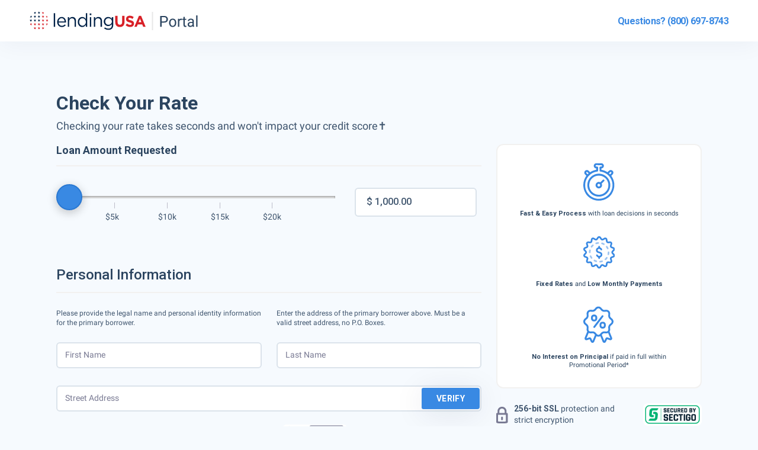

--- FILE ---
content_type: text/html
request_url: https://portal.lendingusa.com/applications/dtm/application?pid=47745
body_size: 1247
content:
<!doctype html><html lang="en"><head><meta charset="utf-8"><meta name="viewport" content="width=device-width,initial-scale=1,shrink-to-fit=no"><meta name="theme-color" content="#000000"><link rel="manifest" href="/manifest.json"><link rel="icon" href="/cropped-favicon-32x32.png" sizes="32x32"/><link rel="icon" href="/cropped-favicon-192x192.png" sizes="192x192"/><link rel="apple-touch-icon-precomposed" href="/cropped-favicon-180x180.png"/><link rel="icon" href="/favicon-dark-32x32.ico" sizes="32x32" media="(prefers-color-scheme: dark)"/><link rel="icon" href="/favicon-dark-192x192.ico" sizes="192x192" media="(prefers-color-scheme: dark)"/><link rel="preconnect" href="https://fonts.googleapis.com"><link rel="preconnect" href="https://fonts.gstatic.com" crossorigin><link href="https://fonts.googleapis.com/css2?family=Roboto:wght@400;500;700&display=swap" rel="stylesheet"><link rel="stylesheet" href="/assets/css/react-toggle.css"><link rel="stylesheet" href="/app.css"><link rel="stylesheet" href="https://unpkg.com/react-rangeslider/umd/rangeslider.min.css"/><link rel="stylesheet" href="https://use.fontawesome.com/releases/v5.0.12/css/all.css" integrity="sha384-G0fIWCsCzJIMAVNQPfjH08cyYaUtMwjJwqiRKxxE/rx96Uroj1BtIQ6MLJuheaO9" crossorigin="anonymous"><script src="/assets/js/intercom.js"></script><script src="https://cdnjs.cloudflare.com/ajax/libs/babel-core/5.6.15/browser-polyfill.min.js"></script><title>LendingUSA Applications</title><script>!function(e,t,a,n){e[n]=e[n]||[],e[n].push({"gtm.start":(new Date).getTime(),event:"gtm.js"});var g=t.getElementsByTagName(a)[0],m=t.createElement(a);m.async=!0,m.src="https://www.googletagmanager.com/gtm.js?id=GTM-M4RJHR3",g.parentNode.insertBefore(m,g)}(window,document,"script","dataLayer")</script><script async src="https://www.googletagmanager.com/gtag/js?id=G-8BYPNHBPZN"></script><script>function gtag(){dataLayer.push(arguments)}window.dataLayer=window.dataLayer||[],gtag("js",new Date),gtag("config","G-8BYPNHBPZN")</script><script defer="defer" src="/static/js/main.7d78bacd.js"></script><link href="/static/css/main.72543028.css" rel="stylesheet"></head><body><noscript><iframe src="https://www.googletagmanager.com/ns.html?id=GTM-M4RJHR3" height="0" width="0" style="display:none;visibility:hidden"></iframe>You need to enable JavaScript to run this app.</noscript><script>function isOldIE(){var e=window.navigator.userAgent,n=e.indexOf("MSIE ");e.indexOf("Trident/");return n>0}isOldIE()&&alert("Your Internet version is not supported. Please use Internet Explorer version 11 or above.")</script><div id="root"></div></body></html>

--- FILE ---
content_type: text/css
request_url: https://portal.lendingusa.com/app.css
body_size: 30610
content:
@charset "UTF-8";@media print,screen and (min-width:40em){.reveal,.reveal.large,.reveal.small,.reveal.tiny{right:auto;left:auto;margin:0 auto}}/*! normalize-scss | MIT/GPLv2 License | bit.ly/normalize-scss */html{font-family:sans-serif;line-height:1.15;-ms-text-size-adjust:100%;-webkit-text-size-adjust:100%}body{margin:0}article,aside,footer,header,nav,section{display:block}h1{font-size:2em;margin:.67em 0}figcaption,figure{display:block}figure{margin:1em 40px}hr{box-sizing:content-box;height:0;overflow:visible}main{display:block}pre{font-family:monospace,monospace;font-size:1em}a{background-color:transparent;-webkit-text-decoration-skip:objects}a:active,a:hover{outline-width:0}abbr[title]{border-bottom:none;text-decoration:underline;text-decoration:underline dotted}b,strong{font-weight:inherit}b,strong{font-weight:bolder}code,kbd,samp{font-family:monospace,monospace;font-size:1em}dfn{font-style:italic}mark{background-color:#ff0;color:#000}small{font-size:80%}sub,sup{font-size:75%;line-height:0;position:relative;vertical-align:baseline}sub{bottom:-.25em}sup{top:-.5em}audio,video{display:inline-block}audio:not([controls]){display:none;height:0}img{border-style:none}svg:not(:root){overflow:hidden}button,input,optgroup,select,textarea{font-family:sans-serif;font-size:100%;line-height:1.15;margin:0}button{overflow:visible}button,select{text-transform:none}[type=reset],[type=submit],button,html [type=button]{-webkit-appearance:button}[type=button]::-moz-focus-inner,[type=reset]::-moz-focus-inner,[type=submit]::-moz-focus-inner,button::-moz-focus-inner{border-style:none;padding:0}[type=button]:-moz-focusring,[type=reset]:-moz-focusring,[type=submit]:-moz-focusring,button:-moz-focusring{outline:1px dotted ButtonText}input{overflow:visible}[type=checkbox],[type=radio]{box-sizing:border-box;padding:0}[type=number]::-webkit-inner-spin-button,[type=number]::-webkit-outer-spin-button{height:auto}[type=search]{-webkit-appearance:textfield;outline-offset:-2px}[type=search]::-webkit-search-cancel-button,[type=search]::-webkit-search-decoration{-webkit-appearance:none}::-webkit-file-upload-button{-webkit-appearance:button;font:inherit}fieldset{border:1px solid silver;margin:0 2px;padding:.35em .625em .75em}legend{box-sizing:border-box;display:table;max-width:100%;padding:0;color:inherit;white-space:normal}progress{display:inline-block;vertical-align:baseline}textarea{overflow:auto}details{display:block}summary{display:list-item}menu{display:block}canvas{display:inline-block}template{display:none}[hidden]{display:none}.foundation-mq{font-family:"small=0em&medium=40em&large=64em&xlarge=75em&xxlarge=90em"}html{box-sizing:border-box;font-size:100%}*,::after,::before{box-sizing:inherit}body{margin:0;padding:0;background:#fff;font-family:-apple-system,BlinkMacSystemFont,"Segoe UI",Roboto,Oxygen,Ubuntu,Cantarell,"Fira Sans","Droid Sans","Helvetica Neue",sans-serif;font-weight:400;line-height:1.5;color:#0a0a0a;-webkit-font-smoothing:antialiased;-moz-osx-font-smoothing:grayscale}img{display:inline-block;vertical-align:middle;max-width:100%;height:auto;-ms-interpolation-mode:bicubic}textarea{height:auto;min-height:50px;border-radius:0}select{box-sizing:border-box;width:100%;border-radius:0}.map_canvas embed,.map_canvas img,.map_canvas object,.mqa-display embed,.mqa-display img,.mqa-display object{max-width:none!important}button{padding:0;-webkit-appearance:none;-moz-appearance:none;appearance:none;border:0;border-radius:0;background:0 0;line-height:1}[data-whatinput=mouse] button{outline:0}pre{overflow:auto}button,input,optgroup,select,textarea{font-family:inherit}.is-visible{display:block!important}.is-hidden{display:none!important}.grid-container{max-width:75rem;margin:0 auto}.grid-container-padded{padding-left:.625rem;padding-right:.625rem}@media print,screen and (min-width:40em){.grid-container-padded{padding-left:.9375rem;padding-right:.9375rem}}@media screen and (min-width:75em){.grid-container-padded{padding-left:0;padding-right:0}}.grid-x{display:-webkit-flex;display:-ms-flexbox;display:flex;-webkit-flex-flow:row wrap;-ms-flex-flow:row wrap;flex-flow:row wrap}.cell{-webkit-flex:0 0 auto;-ms-flex:0 0 auto;flex:0 0 auto;min-height:0;min-width:0;width:100%}.cell.auto{-webkit-flex:1 1 0px;-ms-flex:1 1 0px;flex:1 1 0px}.cell.shrink{-webkit-flex:0 0 auto;-ms-flex:0 0 auto;flex:0 0 auto}.grid-x>.auto{width:auto}.grid-x>.shrink{width:auto}.grid-x>small-1,.grid-x>small-10,.grid-x>small-11,.grid-x>small-12,.grid-x>small-2,.grid-x>small-3,.grid-x>small-4,.grid-x>small-5,.grid-x>small-6,.grid-x>small-7,.grid-x>small-8,.grid-x>small-9,.grid-x>small-full,.grid-x>small-shrink{-webkit-flex-basis:auto;-ms-flex-preferred-size:auto;flex-basis:auto}@media print,screen and (min-width:40em){.grid-x>medium-1,.grid-x>medium-10,.grid-x>medium-11,.grid-x>medium-12,.grid-x>medium-2,.grid-x>medium-3,.grid-x>medium-4,.grid-x>medium-5,.grid-x>medium-6,.grid-x>medium-7,.grid-x>medium-8,.grid-x>medium-9,.grid-x>medium-full,.grid-x>medium-shrink{-webkit-flex-basis:auto;-ms-flex-preferred-size:auto;flex-basis:auto}}@media print,screen and (min-width:64em){.grid-x>large-1,.grid-x>large-10,.grid-x>large-11,.grid-x>large-12,.grid-x>large-2,.grid-x>large-3,.grid-x>large-4,.grid-x>large-5,.grid-x>large-6,.grid-x>large-7,.grid-x>large-8,.grid-x>large-9,.grid-x>large-full,.grid-x>large-shrink{-webkit-flex-basis:auto;-ms-flex-preferred-size:auto;flex-basis:auto}}.grid-x>.small-1{width:8.33333%}.grid-x>.small-2{width:16.66667%}.grid-x>.small-3{width:25%}.grid-x>.small-4{width:33.33333%}.grid-x>.small-5{width:41.66667%}.grid-x>.small-6{width:50%}.grid-x>.small-7{width:58.33333%}.grid-x>.small-8{width:66.66667%}.grid-x>.small-9{width:75%}.grid-x>.small-10{width:83.33333%}.grid-x>.small-11{width:91.66667%}.grid-x>.small-12{width:100%}@media print,screen and (min-width:40em){.grid-x>.medium-auto{-webkit-flex:1 1 0px;-ms-flex:1 1 0px;flex:1 1 0px;width:auto}.grid-x>.medium-shrink{-webkit-flex:0 0 auto;-ms-flex:0 0 auto;flex:0 0 auto;width:auto}.grid-x>.medium-1{width:8.33333%}.grid-x>.medium-2{width:16.66667%}.grid-x>.medium-3{width:25%}.grid-x>.medium-4{width:33.33333%}.grid-x>.medium-5{width:41.66667%}.grid-x>.medium-6{width:50%}.grid-x>.medium-7{width:58.33333%}.grid-x>.medium-8{width:66.66667%}.grid-x>.medium-9{width:75%}.grid-x>.medium-10{width:83.33333%}.grid-x>.medium-11{width:91.66667%}.grid-x>.medium-12{width:100%}}@media print,screen and (min-width:64em){.grid-x>.large-auto{-webkit-flex:1 1 0px;-ms-flex:1 1 0px;flex:1 1 0px;width:auto}.grid-x>.large-shrink{-webkit-flex:0 0 auto;-ms-flex:0 0 auto;flex:0 0 auto;width:auto}.grid-x>.large-1{width:8.33333%}.grid-x>.large-2{width:16.66667%}.grid-x>.large-3{width:25%}.grid-x>.large-4{width:33.33333%}.grid-x>.large-5{width:41.66667%}.grid-x>.large-6{width:50%}.grid-x>.large-7{width:58.33333%}.grid-x>.large-8{width:66.66667%}.grid-x>.large-9{width:75%}.grid-x>.large-10{width:83.33333%}.grid-x>.large-11{width:91.66667%}.grid-x>.large-12{width:100%}}.grid-margin-x:not(.grid-x)>.cell{width:auto}.grid-margin-y:not(.grid-y)>.cell{height:auto}.grid-margin-x{margin-left:-.625rem;margin-right:-.625rem}@media print,screen and (min-width:40em){.grid-margin-x{margin-left:-.9375rem;margin-right:-.9375rem}}.grid-margin-x>.cell{width:calc(100% - 1.25rem);margin-left:.625rem;margin-right:.625rem}@media print,screen and (min-width:40em){.grid-margin-x>.cell{width:calc(100% - 1.875rem);margin-left:.9375rem;margin-right:.9375rem}}.grid-margin-x>.auto{width:auto}.grid-margin-x>.shrink{width:auto}.grid-margin-x>.small-1{width:calc(8.33333% - 1.25rem)}.grid-margin-x>.small-2{width:calc(16.66667% - 1.25rem)}.grid-margin-x>.small-3{width:calc(25% - 1.25rem)}.grid-margin-x>.small-4{width:calc(33.33333% - 1.25rem)}.grid-margin-x>.small-5{width:calc(41.66667% - 1.25rem)}.grid-margin-x>.small-6{width:calc(50% - 1.25rem)}.grid-margin-x>.small-7{width:calc(58.33333% - 1.25rem)}.grid-margin-x>.small-8{width:calc(66.66667% - 1.25rem)}.grid-margin-x>.small-9{width:calc(75% - 1.25rem)}.grid-margin-x>.small-10{width:calc(83.33333% - 1.25rem)}.grid-margin-x>.small-11{width:calc(91.66667% - 1.25rem)}.grid-margin-x>.small-12{width:calc(100% - 1.25rem)}@media print,screen and (min-width:40em){.grid-margin-x>.auto{width:auto}.grid-margin-x>.shrink{width:auto}.grid-margin-x>.small-1{width:calc(8.33333% - 1.875rem)}.grid-margin-x>.small-2{width:calc(16.66667% - 1.875rem)}.grid-margin-x>.small-3{width:calc(25% - 1.875rem)}.grid-margin-x>.small-4{width:calc(33.33333% - 1.875rem)}.grid-margin-x>.small-5{width:calc(41.66667% - 1.875rem)}.grid-margin-x>.small-6{width:calc(50% - 1.875rem)}.grid-margin-x>.small-7{width:calc(58.33333% - 1.875rem)}.grid-margin-x>.small-8{width:calc(66.66667% - 1.875rem)}.grid-margin-x>.small-9{width:calc(75% - 1.875rem)}.grid-margin-x>.small-10{width:calc(83.33333% - 1.875rem)}.grid-margin-x>.small-11{width:calc(91.66667% - 1.875rem)}.grid-margin-x>.small-12{width:calc(100% - 1.875rem)}.grid-margin-x>.medium-auto{width:auto}.grid-margin-x>.medium-shrink{width:auto}.grid-margin-x>.medium-1{width:calc(8.33333% - 1.875rem)}.grid-margin-x>.medium-2{width:calc(16.66667% - 1.875rem)}.grid-margin-x>.medium-3{width:calc(25% - 1.875rem)}.grid-margin-x>.medium-4{width:calc(33.33333% - 1.875rem)}.grid-margin-x>.medium-5{width:calc(41.66667% - 1.875rem)}.grid-margin-x>.medium-6{width:calc(50% - 1.875rem)}.grid-margin-x>.medium-7{width:calc(58.33333% - 1.875rem)}.grid-margin-x>.medium-8{width:calc(66.66667% - 1.875rem)}.grid-margin-x>.medium-9{width:calc(75% - 1.875rem)}.grid-margin-x>.medium-10{width:calc(83.33333% - 1.875rem)}.grid-margin-x>.medium-11{width:calc(91.66667% - 1.875rem)}.grid-margin-x>.medium-12{width:calc(100% - 1.875rem)}}@media print,screen and (min-width:64em){.grid-margin-x>.large-auto{width:auto}.grid-margin-x>.large-shrink{width:auto}.grid-margin-x>.large-1{width:calc(8.33333% - 1.875rem)}.grid-margin-x>.large-2{width:calc(16.66667% - 1.875rem)}.grid-margin-x>.large-3{width:calc(25% - 1.875rem)}.grid-margin-x>.large-4{width:calc(33.33333% - 1.875rem)}.grid-margin-x>.large-5{width:calc(41.66667% - 1.875rem)}.grid-margin-x>.large-6{width:calc(50% - 1.875rem)}.grid-margin-x>.large-7{width:calc(58.33333% - 1.875rem)}.grid-margin-x>.large-8{width:calc(66.66667% - 1.875rem)}.grid-margin-x>.large-9{width:calc(75% - 1.875rem)}.grid-margin-x>.large-10{width:calc(83.33333% - 1.875rem)}.grid-margin-x>.large-11{width:calc(91.66667% - 1.875rem)}.grid-margin-x>.large-12{width:calc(100% - 1.875rem)}}.grid-padding-x .grid-padding-x{margin-right:-.625rem;margin-left:-.625rem}@media print,screen and (min-width:40em){.grid-padding-x .grid-padding-x{margin-right:-.9375rem;margin-left:-.9375rem}}.grid-padding-x>.cell{padding-right:.625rem;padding-left:.625rem}@media print,screen and (min-width:40em){.grid-padding-x>.cell{padding-right:.9375rem;padding-left:.9375rem}}.small-up-1>.cell{width:100%}.small-up-2>.cell{width:50%}.small-up-3>.cell{width:33.33333%}.small-up-4>.cell{width:25%}.small-up-5>.cell{width:20%}.small-up-6>.cell{width:16.66667%}.small-up-7>.cell{width:14.28571%}.small-up-8>.cell{width:12.5%}@media print,screen and (min-width:40em){.medium-up-1>.cell{width:100%}.medium-up-2>.cell{width:50%}.medium-up-3>.cell{width:33.33333%}.medium-up-4>.cell{width:25%}.medium-up-5>.cell{width:20%}.medium-up-6>.cell{width:16.66667%}.medium-up-7>.cell{width:14.28571%}.medium-up-8>.cell{width:12.5%}}@media print,screen and (min-width:64em){.large-up-1>.cell{width:100%}.large-up-2>.cell{width:50%}.large-up-3>.cell{width:33.33333%}.large-up-4>.cell{width:25%}.large-up-5>.cell{width:20%}.large-up-6>.cell{width:16.66667%}.large-up-7>.cell{width:14.28571%}.large-up-8>.cell{width:12.5%}}.grid-margin-x.small-up-1>.cell{width:calc(100% - 1.25rem)}.grid-margin-x.small-up-2>.cell{width:calc(50% - 1.25rem)}.grid-margin-x.small-up-3>.cell{width:calc(33.33333% - 1.25rem)}.grid-margin-x.small-up-4>.cell{width:calc(25% - 1.25rem)}.grid-margin-x.small-up-5>.cell{width:calc(20% - 1.25rem)}.grid-margin-x.small-up-6>.cell{width:calc(16.66667% - 1.25rem)}.grid-margin-x.small-up-7>.cell{width:calc(14.28571% - 1.25rem)}.grid-margin-x.small-up-8>.cell{width:calc(12.5% - 1.25rem)}@media print,screen and (min-width:40em){.grid-margin-x.small-up-1>.cell{width:calc(100% - 1.875rem)}.grid-margin-x.small-up-2>.cell{width:calc(50% - 1.875rem)}.grid-margin-x.small-up-3>.cell{width:calc(33.33333% - 1.875rem)}.grid-margin-x.small-up-4>.cell{width:calc(25% - 1.875rem)}.grid-margin-x.small-up-5>.cell{width:calc(20% - 1.875rem)}.grid-margin-x.small-up-6>.cell{width:calc(16.66667% - 1.875rem)}.grid-margin-x.small-up-7>.cell{width:calc(14.28571% - 1.875rem)}.grid-margin-x.small-up-8>.cell{width:calc(12.5% - 1.875rem)}.grid-margin-x.medium-up-1>.cell{width:calc(100% - 1.875rem)}.grid-margin-x.medium-up-2>.cell{width:calc(50% - 1.875rem)}.grid-margin-x.medium-up-3>.cell{width:calc(33.33333% - 1.875rem)}.grid-margin-x.medium-up-4>.cell{width:calc(25% - 1.875rem)}.grid-margin-x.medium-up-5>.cell{width:calc(20% - 1.875rem)}.grid-margin-x.medium-up-6>.cell{width:calc(16.66667% - 1.875rem)}.grid-margin-x.medium-up-7>.cell{width:calc(14.28571% - 1.875rem)}.grid-margin-x.medium-up-8>.cell{width:calc(12.5% - 1.875rem)}}@media print,screen and (min-width:64em){.grid-margin-x.large-up-1>.cell{width:calc(100% - 1.875rem)}.grid-margin-x.large-up-2>.cell{width:calc(50% - 1.875rem)}.grid-margin-x.large-up-3>.cell{width:calc(33.33333% - 1.875rem)}.grid-margin-x.large-up-4>.cell{width:calc(25% - 1.875rem)}.grid-margin-x.large-up-5>.cell{width:calc(20% - 1.875rem)}.grid-margin-x.large-up-6>.cell{width:calc(16.66667% - 1.875rem)}.grid-margin-x.large-up-7>.cell{width:calc(14.28571% - 1.875rem)}.grid-margin-x.large-up-8>.cell{width:calc(12.5% - 1.875rem)}}.small-margin-collapse{margin-right:0;margin-left:0}.small-margin-collapse>.cell{margin-right:0;margin-left:0}.small-margin-collapse>.small-1{width:8.33333%}.small-margin-collapse>.small-2{width:16.66667%}.small-margin-collapse>.small-3{width:25%}.small-margin-collapse>.small-4{width:33.33333%}.small-margin-collapse>.small-5{width:41.66667%}.small-margin-collapse>.small-6{width:50%}.small-margin-collapse>.small-7{width:58.33333%}.small-margin-collapse>.small-8{width:66.66667%}.small-margin-collapse>.small-9{width:75%}.small-margin-collapse>.small-10{width:83.33333%}.small-margin-collapse>.small-11{width:91.66667%}.small-margin-collapse>.small-12{width:100%}.small-margin-collapse>.medium-1{width:8.33333%}.small-margin-collapse>.medium-2{width:16.66667%}.small-margin-collapse>.medium-3{width:25%}.small-margin-collapse>.medium-4{width:33.33333%}.small-margin-collapse>.medium-5{width:41.66667%}.small-margin-collapse>.medium-6{width:50%}.small-margin-collapse>.medium-7{width:58.33333%}.small-margin-collapse>.medium-8{width:66.66667%}.small-margin-collapse>.medium-9{width:75%}.small-margin-collapse>.medium-10{width:83.33333%}.small-margin-collapse>.medium-11{width:91.66667%}.small-margin-collapse>.medium-12{width:100%}.small-margin-collapse>.large-1{width:8.33333%}.small-margin-collapse>.large-2{width:16.66667%}.small-margin-collapse>.large-3{width:25%}.small-margin-collapse>.large-4{width:33.33333%}.small-margin-collapse>.large-5{width:41.66667%}.small-margin-collapse>.large-6{width:50%}.small-margin-collapse>.large-7{width:58.33333%}.small-margin-collapse>.large-8{width:66.66667%}.small-margin-collapse>.large-9{width:75%}.small-margin-collapse>.large-10{width:83.33333%}.small-margin-collapse>.large-11{width:91.66667%}.small-margin-collapse>.large-12{width:100%}.small-padding-collapse{margin-right:0;margin-left:0}.small-padding-collapse>.cell{padding-right:0;padding-left:0}@media print,screen and (min-width:40em){.medium-margin-collapse{margin-right:0;margin-left:0}.medium-margin-collapse>.cell{margin-right:0;margin-left:0}.medium-margin-collapse>.small-1{width:8.33333%}.medium-margin-collapse>.small-2{width:16.66667%}.medium-margin-collapse>.small-3{width:25%}.medium-margin-collapse>.small-4{width:33.33333%}.medium-margin-collapse>.small-5{width:41.66667%}.medium-margin-collapse>.small-6{width:50%}.medium-margin-collapse>.small-7{width:58.33333%}.medium-margin-collapse>.small-8{width:66.66667%}.medium-margin-collapse>.small-9{width:75%}.medium-margin-collapse>.small-10{width:83.33333%}.medium-margin-collapse>.small-11{width:91.66667%}.medium-margin-collapse>.small-12{width:100%}.medium-margin-collapse>.medium-1{width:8.33333%}.medium-margin-collapse>.medium-2{width:16.66667%}.medium-margin-collapse>.medium-3{width:25%}.medium-margin-collapse>.medium-4{width:33.33333%}.medium-margin-collapse>.medium-5{width:41.66667%}.medium-margin-collapse>.medium-6{width:50%}.medium-margin-collapse>.medium-7{width:58.33333%}.medium-margin-collapse>.medium-8{width:66.66667%}.medium-margin-collapse>.medium-9{width:75%}.medium-margin-collapse>.medium-10{width:83.33333%}.medium-margin-collapse>.medium-11{width:91.66667%}.medium-margin-collapse>.medium-12{width:100%}.medium-margin-collapse>.large-1{width:8.33333%}.medium-margin-collapse>.large-2{width:16.66667%}.medium-margin-collapse>.large-3{width:25%}.medium-margin-collapse>.large-4{width:33.33333%}.medium-margin-collapse>.large-5{width:41.66667%}.medium-margin-collapse>.large-6{width:50%}.medium-margin-collapse>.large-7{width:58.33333%}.medium-margin-collapse>.large-8{width:66.66667%}.medium-margin-collapse>.large-9{width:75%}.medium-margin-collapse>.large-10{width:83.33333%}.medium-margin-collapse>.large-11{width:91.66667%}.medium-margin-collapse>.large-12{width:100%}.medium-padding-collapse{margin-right:0;margin-left:0}.medium-padding-collapse>.cell{padding-right:0;padding-left:0}}@media print,screen and (min-width:64em){.large-margin-collapse{margin-right:0;margin-left:0}.large-margin-collapse>.cell{margin-right:0;margin-left:0}.large-margin-collapse>.small-1{width:8.33333%}.large-margin-collapse>.small-2{width:16.66667%}.large-margin-collapse>.small-3{width:25%}.large-margin-collapse>.small-4{width:33.33333%}.large-margin-collapse>.small-5{width:41.66667%}.large-margin-collapse>.small-6{width:50%}.large-margin-collapse>.small-7{width:58.33333%}.large-margin-collapse>.small-8{width:66.66667%}.large-margin-collapse>.small-9{width:75%}.large-margin-collapse>.small-10{width:83.33333%}.large-margin-collapse>.small-11{width:91.66667%}.large-margin-collapse>.small-12{width:100%}.large-margin-collapse>.medium-1{width:8.33333%}.large-margin-collapse>.medium-2{width:16.66667%}.large-margin-collapse>.medium-3{width:25%}.large-margin-collapse>.medium-4{width:33.33333%}.large-margin-collapse>.medium-5{width:41.66667%}.large-margin-collapse>.medium-6{width:50%}.large-margin-collapse>.medium-7{width:58.33333%}.large-margin-collapse>.medium-8{width:66.66667%}.large-margin-collapse>.medium-9{width:75%}.large-margin-collapse>.medium-10{width:83.33333%}.large-margin-collapse>.medium-11{width:91.66667%}.large-margin-collapse>.medium-12{width:100%}.large-margin-collapse>.large-1{width:8.33333%}.large-margin-collapse>.large-2{width:16.66667%}.large-margin-collapse>.large-3{width:25%}.large-margin-collapse>.large-4{width:33.33333%}.large-margin-collapse>.large-5{width:41.66667%}.large-margin-collapse>.large-6{width:50%}.large-margin-collapse>.large-7{width:58.33333%}.large-margin-collapse>.large-8{width:66.66667%}.large-margin-collapse>.large-9{width:75%}.large-margin-collapse>.large-10{width:83.33333%}.large-margin-collapse>.large-11{width:91.66667%}.large-margin-collapse>.large-12{width:100%}.large-padding-collapse{margin-right:0;margin-left:0}.large-padding-collapse>.cell{padding-right:0;padding-left:0}}.small-offset-0{margin-left:0}.grid-margin-x>.small-offset-0{margin-left:calc(0% + .625rem)}.small-offset-1{margin-left:8.33333%}.grid-margin-x>.small-offset-1{margin-left:calc(8.33333% + .625rem)}.small-offset-2{margin-left:16.66667%}.grid-margin-x>.small-offset-2{margin-left:calc(16.66667% + .625rem)}.small-offset-3{margin-left:25%}.grid-margin-x>.small-offset-3{margin-left:calc(25% + .625rem)}.small-offset-4{margin-left:33.33333%}.grid-margin-x>.small-offset-4{margin-left:calc(33.33333% + .625rem)}.small-offset-5{margin-left:41.66667%}.grid-margin-x>.small-offset-5{margin-left:calc(41.66667% + .625rem)}.small-offset-6{margin-left:50%}.grid-margin-x>.small-offset-6{margin-left:calc(50% + .625rem)}.small-offset-7{margin-left:58.33333%}.grid-margin-x>.small-offset-7{margin-left:calc(58.33333% + .625rem)}.small-offset-8{margin-left:66.66667%}.grid-margin-x>.small-offset-8{margin-left:calc(66.66667% + .625rem)}.small-offset-9{margin-left:75%}.grid-margin-x>.small-offset-9{margin-left:calc(75% + .625rem)}.small-offset-10{margin-left:83.33333%}.grid-margin-x>.small-offset-10{margin-left:calc(83.33333% + .625rem)}.small-offset-11{margin-left:91.66667%}.grid-margin-x>.small-offset-11{margin-left:calc(91.66667% + .625rem)}@media print,screen and (min-width:40em){.medium-offset-0{margin-left:0}.grid-margin-x>.medium-offset-0{margin-left:calc(0% + .9375rem)}.medium-offset-1{margin-left:8.33333%}.grid-margin-x>.medium-offset-1{margin-left:calc(8.33333% + .9375rem)}.medium-offset-2{margin-left:16.66667%}.grid-margin-x>.medium-offset-2{margin-left:calc(16.66667% + .9375rem)}.medium-offset-3{margin-left:25%}.grid-margin-x>.medium-offset-3{margin-left:calc(25% + .9375rem)}.medium-offset-4{margin-left:33.33333%}.grid-margin-x>.medium-offset-4{margin-left:calc(33.33333% + .9375rem)}.medium-offset-5{margin-left:41.66667%}.grid-margin-x>.medium-offset-5{margin-left:calc(41.66667% + .9375rem)}.medium-offset-6{margin-left:50%}.grid-margin-x>.medium-offset-6{margin-left:calc(50% + .9375rem)}.medium-offset-7{margin-left:58.33333%}.grid-margin-x>.medium-offset-7{margin-left:calc(58.33333% + .9375rem)}.medium-offset-8{margin-left:66.66667%}.grid-margin-x>.medium-offset-8{margin-left:calc(66.66667% + .9375rem)}.medium-offset-9{margin-left:75%}.grid-margin-x>.medium-offset-9{margin-left:calc(75% + .9375rem)}.medium-offset-10{margin-left:83.33333%}.grid-margin-x>.medium-offset-10{margin-left:calc(83.33333% + .9375rem)}.medium-offset-11{margin-left:91.66667%}.grid-margin-x>.medium-offset-11{margin-left:calc(91.66667% + .9375rem)}}@media print,screen and (min-width:64em){.large-offset-0{margin-left:0}.grid-margin-x>.large-offset-0{margin-left:calc(0% + .9375rem)}.large-offset-1{margin-left:8.33333%}.grid-margin-x>.large-offset-1{margin-left:calc(8.33333% + .9375rem)}.large-offset-2{margin-left:16.66667%}.grid-margin-x>.large-offset-2{margin-left:calc(16.66667% + .9375rem)}.large-offset-3{margin-left:25%}.grid-margin-x>.large-offset-3{margin-left:calc(25% + .9375rem)}.large-offset-4{margin-left:33.33333%}.grid-margin-x>.large-offset-4{margin-left:calc(33.33333% + .9375rem)}.large-offset-5{margin-left:41.66667%}.grid-margin-x>.large-offset-5{margin-left:calc(41.66667% + .9375rem)}.large-offset-6{margin-left:50%}.grid-margin-x>.large-offset-6{margin-left:calc(50% + .9375rem)}.large-offset-7{margin-left:58.33333%}.grid-margin-x>.large-offset-7{margin-left:calc(58.33333% + .9375rem)}.large-offset-8{margin-left:66.66667%}.grid-margin-x>.large-offset-8{margin-left:calc(66.66667% + .9375rem)}.large-offset-9{margin-left:75%}.grid-margin-x>.large-offset-9{margin-left:calc(75% + .9375rem)}.large-offset-10{margin-left:83.33333%}.grid-margin-x>.large-offset-10{margin-left:calc(83.33333% + .9375rem)}.large-offset-11{margin-left:91.66667%}.grid-margin-x>.large-offset-11{margin-left:calc(91.66667% + .9375rem)}}.grid-y{display:-webkit-flex;display:-ms-flexbox;display:flex;-webkit-flex-flow:column nowrap;-ms-flex-flow:column nowrap;flex-flow:column nowrap}.grid-y>.cell{width:auto}.grid-y>.auto{height:auto}.grid-y>.shrink{height:auto}.grid-y>small-1,.grid-y>small-10,.grid-y>small-11,.grid-y>small-12,.grid-y>small-2,.grid-y>small-3,.grid-y>small-4,.grid-y>small-5,.grid-y>small-6,.grid-y>small-7,.grid-y>small-8,.grid-y>small-9,.grid-y>small-full,.grid-y>small-shrink{-webkit-flex-basis:auto;-ms-flex-preferred-size:auto;flex-basis:auto}@media print,screen and (min-width:40em){.grid-y>medium-1,.grid-y>medium-10,.grid-y>medium-11,.grid-y>medium-12,.grid-y>medium-2,.grid-y>medium-3,.grid-y>medium-4,.grid-y>medium-5,.grid-y>medium-6,.grid-y>medium-7,.grid-y>medium-8,.grid-y>medium-9,.grid-y>medium-full,.grid-y>medium-shrink{-webkit-flex-basis:auto;-ms-flex-preferred-size:auto;flex-basis:auto}}@media print,screen and (min-width:64em){.grid-y>large-1,.grid-y>large-10,.grid-y>large-11,.grid-y>large-12,.grid-y>large-2,.grid-y>large-3,.grid-y>large-4,.grid-y>large-5,.grid-y>large-6,.grid-y>large-7,.grid-y>large-8,.grid-y>large-9,.grid-y>large-full,.grid-y>large-shrink{-webkit-flex-basis:auto;-ms-flex-preferred-size:auto;flex-basis:auto}}.grid-y>.small-1{height:8.33333%}.grid-y>.small-2{height:16.66667%}.grid-y>.small-3{height:25%}.grid-y>.small-4{height:33.33333%}.grid-y>.small-5{height:41.66667%}.grid-y>.small-6{height:50%}.grid-y>.small-7{height:58.33333%}.grid-y>.small-8{height:66.66667%}.grid-y>.small-9{height:75%}.grid-y>.small-10{height:83.33333%}.grid-y>.small-11{height:91.66667%}.grid-y>.small-12{height:100%}@media print,screen and (min-width:40em){.grid-y>.medium-auto{-webkit-flex:1 1 0px;-ms-flex:1 1 0px;flex:1 1 0px;height:auto}.grid-y>.medium-shrink{height:auto}.grid-y>.medium-1{height:8.33333%}.grid-y>.medium-2{height:16.66667%}.grid-y>.medium-3{height:25%}.grid-y>.medium-4{height:33.33333%}.grid-y>.medium-5{height:41.66667%}.grid-y>.medium-6{height:50%}.grid-y>.medium-7{height:58.33333%}.grid-y>.medium-8{height:66.66667%}.grid-y>.medium-9{height:75%}.grid-y>.medium-10{height:83.33333%}.grid-y>.medium-11{height:91.66667%}.grid-y>.medium-12{height:100%}}@media print,screen and (min-width:64em){.grid-y>.large-auto{-webkit-flex:1 1 0px;-ms-flex:1 1 0px;flex:1 1 0px;height:auto}.grid-y>.large-shrink{height:auto}.grid-y>.large-1{height:8.33333%}.grid-y>.large-2{height:16.66667%}.grid-y>.large-3{height:25%}.grid-y>.large-4{height:33.33333%}.grid-y>.large-5{height:41.66667%}.grid-y>.large-6{height:50%}.grid-y>.large-7{height:58.33333%}.grid-y>.large-8{height:66.66667%}.grid-y>.large-9{height:75%}.grid-y>.large-10{height:83.33333%}.grid-y>.large-11{height:91.66667%}.grid-y>.large-12{height:100%}}.grid-padding-y .grid-padding-y{margin-top:-.625rem;margin-bottom:-.625rem}@media print,screen and (min-width:40em){.grid-padding-y .grid-padding-y{margin-top:-.9375rem;margin-bottom:-.9375rem}}.grid-padding-y>.cell{padding-top:.625rem;padding-bottom:.625rem}@media print,screen and (min-width:40em){.grid-padding-y>.cell{padding-top:.9375rem;padding-bottom:.9375rem}}.grid-margin-y{margin-top:-.625rem;margin-bottom:-.625rem}@media print,screen and (min-width:40em){.grid-margin-y{margin-top:-.9375rem;margin-bottom:-.9375rem}}.grid-margin-y>.cell{height:calc(100% - 1.25rem);margin-top:.625rem;margin-bottom:.625rem}@media print,screen and (min-width:40em){.grid-margin-y>.cell{height:calc(100% - 1.875rem);margin-top:.9375rem;margin-bottom:.9375rem}}.grid-margin-y>.auto{height:auto}.grid-margin-y>.shrink{height:auto}.grid-margin-y>.small-1{height:calc(8.33333% - 1.25rem)}.grid-margin-y>.small-2{height:calc(16.66667% - 1.25rem)}.grid-margin-y>.small-3{height:calc(25% - 1.25rem)}.grid-margin-y>.small-4{height:calc(33.33333% - 1.25rem)}.grid-margin-y>.small-5{height:calc(41.66667% - 1.25rem)}.grid-margin-y>.small-6{height:calc(50% - 1.25rem)}.grid-margin-y>.small-7{height:calc(58.33333% - 1.25rem)}.grid-margin-y>.small-8{height:calc(66.66667% - 1.25rem)}.grid-margin-y>.small-9{height:calc(75% - 1.25rem)}.grid-margin-y>.small-10{height:calc(83.33333% - 1.25rem)}.grid-margin-y>.small-11{height:calc(91.66667% - 1.25rem)}.grid-margin-y>.small-12{height:calc(100% - 1.25rem)}@media print,screen and (min-width:40em){.grid-margin-y>.auto{height:auto}.grid-margin-y>.shrink{height:auto}.grid-margin-y>.small-1{height:calc(8.33333% - 1.875rem)}.grid-margin-y>.small-2{height:calc(16.66667% - 1.875rem)}.grid-margin-y>.small-3{height:calc(25% - 1.875rem)}.grid-margin-y>.small-4{height:calc(33.33333% - 1.875rem)}.grid-margin-y>.small-5{height:calc(41.66667% - 1.875rem)}.grid-margin-y>.small-6{height:calc(50% - 1.875rem)}.grid-margin-y>.small-7{height:calc(58.33333% - 1.875rem)}.grid-margin-y>.small-8{height:calc(66.66667% - 1.875rem)}.grid-margin-y>.small-9{height:calc(75% - 1.875rem)}.grid-margin-y>.small-10{height:calc(83.33333% - 1.875rem)}.grid-margin-y>.small-11{height:calc(91.66667% - 1.875rem)}.grid-margin-y>.small-12{height:calc(100% - 1.875rem)}.grid-margin-y>.medium-auto{height:auto}.grid-margin-y>.medium-shrink{height:auto}.grid-margin-y>.medium-1{height:calc(8.33333% - 1.875rem)}.grid-margin-y>.medium-2{height:calc(16.66667% - 1.875rem)}.grid-margin-y>.medium-3{height:calc(25% - 1.875rem)}.grid-margin-y>.medium-4{height:calc(33.33333% - 1.875rem)}.grid-margin-y>.medium-5{height:calc(41.66667% - 1.875rem)}.grid-margin-y>.medium-6{height:calc(50% - 1.875rem)}.grid-margin-y>.medium-7{height:calc(58.33333% - 1.875rem)}.grid-margin-y>.medium-8{height:calc(66.66667% - 1.875rem)}.grid-margin-y>.medium-9{height:calc(75% - 1.875rem)}.grid-margin-y>.medium-10{height:calc(83.33333% - 1.875rem)}.grid-margin-y>.medium-11{height:calc(91.66667% - 1.875rem)}.grid-margin-y>.medium-12{height:calc(100% - 1.875rem)}}@media print,screen and (min-width:64em){.grid-margin-y>.large-auto{height:auto}.grid-margin-y>.large-shrink{height:auto}.grid-margin-y>.large-1{height:calc(8.33333% - 1.875rem)}.grid-margin-y>.large-2{height:calc(16.66667% - 1.875rem)}.grid-margin-y>.large-3{height:calc(25% - 1.875rem)}.grid-margin-y>.large-4{height:calc(33.33333% - 1.875rem)}.grid-margin-y>.large-5{height:calc(41.66667% - 1.875rem)}.grid-margin-y>.large-6{height:calc(50% - 1.875rem)}.grid-margin-y>.large-7{height:calc(58.33333% - 1.875rem)}.grid-margin-y>.large-8{height:calc(66.66667% - 1.875rem)}.grid-margin-y>.large-9{height:calc(75% - 1.875rem)}.grid-margin-y>.large-10{height:calc(83.33333% - 1.875rem)}.grid-margin-y>.large-11{height:calc(91.66667% - 1.875rem)}.grid-margin-y>.large-12{height:calc(100% - 1.875rem)}}.grid-frame{width:100vw;overflow:hidden;position:relative;-webkit-flex-wrap:nowrap;-ms-flex-wrap:nowrap;flex-wrap:nowrap;-webkit-align-items:stretch;-ms-flex-align:stretch;align-items:stretch}.cell .grid-frame{width:100%}.cell-block{overflow-x:auto;max-width:100%;-webkit-overflow-scrolling:touch;-ms-overflow-stype:-ms-autohiding-scrollbar}.cell-block-y{overflow-y:auto;max-height:100%;-webkit-overflow-scrolling:touch;-ms-overflow-stype:-ms-autohiding-scrollbar}.cell-block-container{display:-webkit-flex;display:-ms-flexbox;display:flex;-webkit-flex-direction:column;-ms-flex-direction:column;flex-direction:column;max-height:100%}.cell-block-container>.grid-x{max-height:100%;-webkit-flex-wrap:nowrap;-ms-flex-wrap:nowrap;flex-wrap:nowrap}@media print,screen and (min-width:40em){.medium-grid-frame{width:100vw;overflow:hidden;position:relative;-webkit-flex-wrap:nowrap;-ms-flex-wrap:nowrap;flex-wrap:nowrap;-webkit-align-items:stretch;-ms-flex-align:stretch;align-items:stretch}.cell .medium-grid-frame{width:100%}.medium-cell-block{overflow-x:auto;max-width:100%;-webkit-overflow-scrolling:touch;-ms-overflow-stype:-ms-autohiding-scrollbar}.medium-cell-block-container{display:-webkit-flex;display:-ms-flexbox;display:flex;-webkit-flex-direction:column;-ms-flex-direction:column;flex-direction:column;max-height:100%}.medium-cell-block-container>.grid-x{max-height:100%;-webkit-flex-wrap:nowrap;-ms-flex-wrap:nowrap;flex-wrap:nowrap}.medium-cell-block-y{overflow-y:auto;max-height:100%;-webkit-overflow-scrolling:touch;-ms-overflow-stype:-ms-autohiding-scrollbar}}@media print,screen and (min-width:64em){.large-grid-frame{width:100vw;overflow:hidden;position:relative;-webkit-flex-wrap:nowrap;-ms-flex-wrap:nowrap;flex-wrap:nowrap;-webkit-align-items:stretch;-ms-flex-align:stretch;align-items:stretch}.cell .large-grid-frame{width:100%}.large-cell-block{overflow-x:auto;max-width:100%;-webkit-overflow-scrolling:touch;-ms-overflow-stype:-ms-autohiding-scrollbar}.large-cell-block-container{display:-webkit-flex;display:-ms-flexbox;display:flex;-webkit-flex-direction:column;-ms-flex-direction:column;flex-direction:column;max-height:100%}.large-cell-block-container>.grid-x{max-height:100%;-webkit-flex-wrap:nowrap;-ms-flex-wrap:nowrap;flex-wrap:nowrap}.large-cell-block-y{overflow-y:auto;max-height:100%;-webkit-overflow-scrolling:touch;-ms-overflow-stype:-ms-autohiding-scrollbar}}.grid-y.grid-frame{width:auto;height:100vh;overflow:hidden;position:relative;-webkit-flex-wrap:nowrap;-ms-flex-wrap:nowrap;flex-wrap:nowrap;-webkit-align-items:stretch;-ms-flex-align:stretch;align-items:stretch}@media print,screen and (min-width:40em){.grid-y.medium-grid-frame{width:auto;height:100vh;overflow:hidden;position:relative;-webkit-flex-wrap:nowrap;-ms-flex-wrap:nowrap;flex-wrap:nowrap;-webkit-align-items:stretch;-ms-flex-align:stretch;align-items:stretch}}@media print,screen and (min-width:64em){.grid-y.large-grid-frame{width:auto;height:100vh;overflow:hidden;position:relative;-webkit-flex-wrap:nowrap;-ms-flex-wrap:nowrap;flex-wrap:nowrap;-webkit-align-items:stretch;-ms-flex-align:stretch;align-items:stretch}}.cell .grid-y.grid-frame{height:100%}@media print,screen and (min-width:40em){.cell .grid-y.medium-grid-frame{height:100%}}@media print,screen and (min-width:64em){.cell .grid-y.large-grid-frame{height:100%}}blockquote,dd,div,dl,dt,form,h1,h2,h3,h4,h5,h6,li,ol,p,pre,td,th,ul{margin:0;padding:0}p{margin-bottom:1rem;font-size:inherit;line-height:1.6;text-rendering:optimizeLegibility}em,i{font-style:italic;line-height:inherit}b,strong{font-weight:700;line-height:inherit}small{font-size:80%;line-height:inherit}h1,h2,h3,h4,h5,h6{font-family:-apple-system,BlinkMacSystemFont,"Segoe UI",Roboto,Oxygen,Ubuntu,Cantarell,"Fira Sans","Droid Sans","Helvetica Neue",sans-serif;font-style:normal;font-weight:400;color:inherit;text-rendering:optimizeLegibility}h1 small,h2 small,h3 small,h4 small,h5 small,h6 small{line-height:0;color:#cacaca}h1{font-size:1.5rem;line-height:1.4;margin-top:0;margin-bottom:.5rem}h2{font-size:1.25rem;line-height:1.4;margin-top:0;margin-bottom:.5rem}h3{font-size:1.1875rem;line-height:1.4;margin-top:0;margin-bottom:.5rem}h4{font-size:1.125rem;line-height:1.4;margin-top:0;margin-bottom:.5rem}h5{font-size:1.0625rem;line-height:1.4;margin-top:0;margin-bottom:.5rem}h6{font-size:1rem;line-height:1.4;margin-top:0;margin-bottom:.5rem}@media print,screen and (min-width:40em){h1{font-size:3rem}h2{font-size:2.5rem}h3{font-size:1.9375rem}h4{font-size:1.5625rem}h5{font-size:1.25rem}h6{font-size:1rem}}a{line-height:inherit;color:#d71f28;text-decoration:none;cursor:pointer}a:focus,a:hover{color:#b91b22}a img{border:0}hr{clear:both;max-width:75rem;height:0;margin:1.25rem auto;border-top:0;border-right:0;border-bottom:1px solid #cacaca;border-left:0}dl,ol,ul{margin-bottom:1rem;list-style-position:outside;line-height:1.6}li{font-size:inherit}ul{margin-left:1.25rem;list-style-type:disc}ol{margin-left:1.25rem}ol ol,ol ul,ul ol,ul ul{margin-left:1.25rem;margin-bottom:0}dl{margin-bottom:1rem}dl dt{margin-bottom:.3rem;font-weight:700}blockquote{margin:0 0 1rem;padding:.5625rem 1.25rem 0 1.1875rem;border-left:1px solid #cacaca}blockquote,blockquote p{line-height:1.6;color:#8a8a8a}cite{display:block;font-size:.8125rem;color:#8a8a8a}cite:before{content:"— "}abbr,abbr[title]{border-bottom:1px dotted #0a0a0a;cursor:help;text-decoration:none}figure{margin:0}code{padding:.125rem .3125rem .0625rem;border:1px solid #cacaca;background-color:#e6e6e6;font-family:Consolas,"Liberation Mono",Courier,monospace;font-weight:400;color:#0a0a0a}kbd{margin:0;padding:.125rem .25rem 0;background-color:#e6e6e6;font-family:Consolas,"Liberation Mono",Courier,monospace;color:#0a0a0a}.subheader{margin-top:.2rem;margin-bottom:.5rem;font-weight:400;line-height:1.4;color:#8a8a8a}.lead{font-size:125%;line-height:1.6}.stat{font-size:2.5rem;line-height:1}p+.stat{margin-top:-1rem}ol.no-bullet,ul.no-bullet{margin-left:0;list-style:none}.text-left{text-align:left}.text-right{text-align:right}.text-center{text-align:center}.text-justify{text-align:justify}@media print,screen and (min-width:40em){.medium-text-left{text-align:left}.medium-text-right{text-align:right}.medium-text-center{text-align:center}.medium-text-justify{text-align:justify}}@media print,screen and (min-width:64em){.large-text-left{text-align:left}.large-text-right{text-align:right}.large-text-center{text-align:center}.large-text-justify{text-align:justify}}.show-for-print{display:none!important}@media print{*{background:0 0!important;box-shadow:none!important;color:#000!important;text-shadow:none!important}.show-for-print{display:block!important}.hide-for-print{display:none!important}table.show-for-print{display:table!important}thead.show-for-print{display:table-header-group!important}tbody.show-for-print{display:table-row-group!important}tr.show-for-print{display:table-row!important}td.show-for-print{display:table-cell!important}th.show-for-print{display:table-cell!important}a,a:visited{text-decoration:underline}a[href]:after{content:" (" attr(href) ")"}.ir a:after,a[href^='#']:after,a[href^='javascript:']:after{content:''}abbr[title]:after{content:" (" attr(title) ")"}blockquote,pre{border:1px solid #8a8a8a;page-break-inside:avoid}thead{display:table-header-group}img,tr{page-break-inside:avoid}img{max-width:100%!important}@page{margin:.5cm}h2,h3,p{orphans:3;widows:3}h2,h3{page-break-after:avoid}.print-break-inside{page-break-inside:auto}}.button{display:inline-block;vertical-align:middle;margin:0 0 1rem 0;font-family:inherit;padding:.85em 1em;-webkit-appearance:none;border:1px solid transparent;border-radius:0;transition:background-color .25s ease-out,color .25s ease-out;font-size:.9rem;line-height:1;text-align:center;cursor:pointer;background-color:#d71f28;color:#fff}[data-whatinput=mouse] .button{outline:0}.button:focus,.button:hover{background-color:#b71a22;color:#fff}.button.tiny{font-size:.6rem}.button.small{font-size:.75rem}.button.large{font-size:1.25rem}.button.expanded{display:block;width:100%;margin-right:0;margin-left:0}.button.primary{background-color:#d71f28;color:#fff}.button.primary:focus,.button.primary:hover{background-color:#ac1920;color:#fff}.button.secondary{background-color:#767676;color:#fff}.button.secondary:focus,.button.secondary:hover{background-color:#5e5e5e;color:#fff}.button.success{background-color:#3adb76;color:#0a0a0a}.button.success:focus,.button.success:hover{background-color:#22bb5b;color:#0a0a0a}.button.warning{background-color:#ffae00;color:#0a0a0a}.button.warning:focus,.button.warning:hover{background-color:#cc8b00;color:#0a0a0a}.button.alert{background-color:#cc4b37;color:#fff}.button.alert:focus,.button.alert:hover{background-color:#a53b2a;color:#fff}.button.disabled,.button[disabled]{opacity:.25;cursor:not-allowed}.button.disabled,.button.disabled:focus,.button.disabled:hover,.button[disabled],.button[disabled]:focus,.button[disabled]:hover{background-color:#d71f28;color:#fff}.button.disabled.primary,.button[disabled].primary{opacity:.25;cursor:not-allowed}.button.disabled.primary,.button.disabled.primary:focus,.button.disabled.primary:hover,.button[disabled].primary,.button[disabled].primary:focus,.button[disabled].primary:hover{background-color:#d71f28;color:#fff}.button.disabled.secondary,.button[disabled].secondary{opacity:.25;cursor:not-allowed}.button.disabled.secondary,.button.disabled.secondary:focus,.button.disabled.secondary:hover,.button[disabled].secondary,.button[disabled].secondary:focus,.button[disabled].secondary:hover{background-color:#767676;color:#fff}.button.disabled.success,.button[disabled].success{opacity:.25;cursor:not-allowed}.button.disabled.success,.button.disabled.success:focus,.button.disabled.success:hover,.button[disabled].success,.button[disabled].success:focus,.button[disabled].success:hover{background-color:#3adb76;color:#0a0a0a}.button.disabled.warning,.button[disabled].warning{opacity:.25;cursor:not-allowed}.button.disabled.warning,.button.disabled.warning:focus,.button.disabled.warning:hover,.button[disabled].warning,.button[disabled].warning:focus,.button[disabled].warning:hover{background-color:#ffae00;color:#0a0a0a}.button.disabled.alert,.button[disabled].alert{opacity:.25;cursor:not-allowed}.button.disabled.alert,.button.disabled.alert:focus,.button.disabled.alert:hover,.button[disabled].alert,.button[disabled].alert:focus,.button[disabled].alert:hover{background-color:#cc4b37;color:#fff}.button.hollow{border:1px solid #d71f28;color:#d71f28}.button.hollow,.button.hollow:focus,.button.hollow:hover{background-color:transparent}.button.hollow.disabled,.button.hollow.disabled:focus,.button.hollow.disabled:hover,.button.hollow[disabled],.button.hollow[disabled]:focus,.button.hollow[disabled]:hover{background-color:transparent}.button.hollow:focus,.button.hollow:hover{border-color:#6c1014;color:#6c1014}.button.hollow:focus.disabled,.button.hollow:focus[disabled],.button.hollow:hover.disabled,.button.hollow:hover[disabled]{border:1px solid #d71f28;color:#d71f28}.button.hollow.primary{border:1px solid #d71f28;color:#d71f28}.button.hollow.primary:focus,.button.hollow.primary:hover{border-color:#6c1014;color:#6c1014}.button.hollow.primary:focus.disabled,.button.hollow.primary:focus[disabled],.button.hollow.primary:hover.disabled,.button.hollow.primary:hover[disabled]{border:1px solid #d71f28;color:#d71f28}.button.hollow.secondary{border:1px solid #767676;color:#767676}.button.hollow.secondary:focus,.button.hollow.secondary:hover{border-color:#3b3b3b;color:#3b3b3b}.button.hollow.secondary:focus.disabled,.button.hollow.secondary:focus[disabled],.button.hollow.secondary:hover.disabled,.button.hollow.secondary:hover[disabled]{border:1px solid #767676;color:#767676}.button.hollow.success{border:1px solid #3adb76;color:#3adb76}.button.hollow.success:focus,.button.hollow.success:hover{border-color:#157539;color:#157539}.button.hollow.success:focus.disabled,.button.hollow.success:focus[disabled],.button.hollow.success:hover.disabled,.button.hollow.success:hover[disabled]{border:1px solid #3adb76;color:#3adb76}.button.hollow.warning{border:1px solid #ffae00;color:#ffae00}.button.hollow.warning:focus,.button.hollow.warning:hover{border-color:#805700;color:#805700}.button.hollow.warning:focus.disabled,.button.hollow.warning:focus[disabled],.button.hollow.warning:hover.disabled,.button.hollow.warning:hover[disabled]{border:1px solid #ffae00;color:#ffae00}.button.hollow.alert{border:1px solid #cc4b37;color:#cc4b37}.button.hollow.alert:focus,.button.hollow.alert:hover{border-color:#67251a;color:#67251a}.button.hollow.alert:focus.disabled,.button.hollow.alert:focus[disabled],.button.hollow.alert:hover.disabled,.button.hollow.alert:hover[disabled]{border:1px solid #cc4b37;color:#cc4b37}.button.clear{border:1px solid #d71f28;color:#d71f28}.button.clear,.button.clear:focus,.button.clear:hover{background-color:transparent}.button.clear.disabled,.button.clear.disabled:focus,.button.clear.disabled:hover,.button.clear[disabled],.button.clear[disabled]:focus,.button.clear[disabled]:hover{background-color:transparent}.button.clear:focus,.button.clear:hover{border-color:#6c1014;color:#6c1014}.button.clear:focus.disabled,.button.clear:focus[disabled],.button.clear:hover.disabled,.button.clear:hover[disabled]{border:1px solid #d71f28;color:#d71f28}.button.clear,.button.clear.disabled,.button.clear:focus,.button.clear:focus.disabled,.button.clear:focus[disabled],.button.clear:hover,.button.clear:hover.disabled,.button.clear:hover[disabled],.button.clear[disabled]{border-color:transparent}.button.clear.primary{border:1px solid #d71f28;color:#d71f28}.button.clear.primary:focus,.button.clear.primary:hover{border-color:#6c1014;color:#6c1014}.button.clear.primary:focus.disabled,.button.clear.primary:focus[disabled],.button.clear.primary:hover.disabled,.button.clear.primary:hover[disabled]{border:1px solid #d71f28;color:#d71f28}.button.clear.primary,.button.clear.primary.disabled,.button.clear.primary:focus,.button.clear.primary:focus.disabled,.button.clear.primary:focus[disabled],.button.clear.primary:hover,.button.clear.primary:hover.disabled,.button.clear.primary:hover[disabled],.button.clear.primary[disabled]{border-color:transparent}.button.clear.secondary{border:1px solid #767676;color:#767676}.button.clear.secondary:focus,.button.clear.secondary:hover{border-color:#3b3b3b;color:#3b3b3b}.button.clear.secondary:focus.disabled,.button.clear.secondary:focus[disabled],.button.clear.secondary:hover.disabled,.button.clear.secondary:hover[disabled]{border:1px solid #767676;color:#767676}.button.clear.secondary,.button.clear.secondary.disabled,.button.clear.secondary:focus,.button.clear.secondary:focus.disabled,.button.clear.secondary:focus[disabled],.button.clear.secondary:hover,.button.clear.secondary:hover.disabled,.button.clear.secondary:hover[disabled],.button.clear.secondary[disabled]{border-color:transparent}.button.clear.success{border:1px solid #3adb76;color:#3adb76}.button.clear.success:focus,.button.clear.success:hover{border-color:#157539;color:#157539}.button.clear.success:focus.disabled,.button.clear.success:focus[disabled],.button.clear.success:hover.disabled,.button.clear.success:hover[disabled]{border:1px solid #3adb76;color:#3adb76}.button.clear.success,.button.clear.success.disabled,.button.clear.success:focus,.button.clear.success:focus.disabled,.button.clear.success:focus[disabled],.button.clear.success:hover,.button.clear.success:hover.disabled,.button.clear.success:hover[disabled],.button.clear.success[disabled]{border-color:transparent}.button.clear.warning{border:1px solid #ffae00;color:#ffae00}.button.clear.warning:focus,.button.clear.warning:hover{border-color:#805700;color:#805700}.button.clear.warning:focus.disabled,.button.clear.warning:focus[disabled],.button.clear.warning:hover.disabled,.button.clear.warning:hover[disabled]{border:1px solid #ffae00;color:#ffae00}.button.clear.warning,.button.clear.warning.disabled,.button.clear.warning:focus,.button.clear.warning:focus.disabled,.button.clear.warning:focus[disabled],.button.clear.warning:hover,.button.clear.warning:hover.disabled,.button.clear.warning:hover[disabled],.button.clear.warning[disabled]{border-color:transparent}.button.clear.alert{border:1px solid #cc4b37;color:#cc4b37}.button.clear.alert:focus,.button.clear.alert:hover{border-color:#67251a;color:#67251a}.button.clear.alert:focus.disabled,.button.clear.alert:focus[disabled],.button.clear.alert:hover.disabled,.button.clear.alert:hover[disabled]{border:1px solid #cc4b37;color:#cc4b37}.button.clear.alert,.button.clear.alert.disabled,.button.clear.alert:focus,.button.clear.alert:focus.disabled,.button.clear.alert:focus[disabled],.button.clear.alert:hover,.button.clear.alert:hover.disabled,.button.clear.alert:hover[disabled],.button.clear.alert[disabled]{border-color:transparent}.button.dropdown::after{display:block;width:0;height:0;border:inset .4em;content:'';border-bottom-width:0;border-top-style:solid;border-color:#fff transparent transparent;position:relative;top:.4em;display:inline-block;float:right;margin-left:1em}.button.dropdown.hollow::after{border-top-color:#d71f28}.button.dropdown.hollow.primary::after{border-top-color:#d71f28}.button.dropdown.hollow.secondary::after{border-top-color:#767676}.button.dropdown.hollow.success::after{border-top-color:#3adb76}.button.dropdown.hollow.warning::after{border-top-color:#ffae00}.button.dropdown.hollow.alert::after{border-top-color:#cc4b37}.button.arrow-only::after{top:-.1em;float:none;margin-left:0}[type=color],[type=date],[type=datetime-local],[type=datetime],[type=email],[type=month],[type=number],[type=password],[type=search],[type=tel],[type=text],[type=time],[type=url],[type=week],textarea{display:block;box-sizing:border-box;width:100%;height:2.4375rem;margin:0 0 1rem;padding:.5rem;border:1px solid #cacaca;border-radius:0;background-color:#fff;box-shadow:inset 0 1px 2px rgba(10,10,10,.1);font-family:inherit;font-size:1rem;font-weight:400;line-height:1.5;color:#0a0a0a;transition:box-shadow .5s,border-color .25s ease-in-out;-webkit-appearance:none;-moz-appearance:none;appearance:none}[type=color]:focus,[type=date]:focus,[type=datetime-local]:focus,[type=datetime]:focus,[type=email]:focus,[type=month]:focus,[type=number]:focus,[type=password]:focus,[type=search]:focus,[type=tel]:focus,[type=text]:focus,[type=time]:focus,[type=url]:focus,[type=week]:focus,textarea:focus{outline:0;border:1px solid #8a8a8a;background-color:#fff;box-shadow:0 0 5px #cacaca;transition:box-shadow .5s,border-color .25s ease-in-out}textarea{max-width:100%}textarea[rows]{height:auto}input::-webkit-input-placeholder,textarea::-webkit-input-placeholder{color:#cacaca}input:-ms-input-placeholder,textarea:-ms-input-placeholder{color:#cacaca}input::placeholder,textarea::placeholder{color:#cacaca}input:disabled,input[readonly],textarea:disabled,textarea[readonly]{background-color:#e6e6e6;cursor:not-allowed}[type=button],[type=submit]{-webkit-appearance:none;-moz-appearance:none;appearance:none;border-radius:0}input[type=search]{box-sizing:border-box}[type=checkbox],[type=file],[type=radio]{margin:0 0 1rem}[type=checkbox]+label,[type=radio]+label{display:inline-block;vertical-align:baseline;margin-left:.5rem;margin-right:1rem;margin-bottom:0}[type=checkbox]+label[for],[type=radio]+label[for]{cursor:pointer}label>[type=checkbox],label>[type=radio]{margin-right:.5rem}[type=file]{width:100%}label{display:block;margin:0;font-size:.875rem;font-weight:400;line-height:1.8;color:#0a0a0a}label.middle{margin:0 0 1rem;padding:.5625rem 0}.help-text{margin-top:-.5rem;font-size:.8125rem;font-style:italic;color:#0a0a0a}.input-group{display:-webkit-flex;display:-ms-flexbox;display:flex;width:100%;margin-bottom:1rem;-webkit-align-items:stretch;-ms-flex-align:stretch;align-items:stretch}.input-group>:first-child{border-radius:0}.input-group>:last-child>*{border-radius:0}.input-group-button,.input-group-button a,.input-group-button button,.input-group-button input,.input-group-button label,.input-group-field,.input-group-label{margin:0;white-space:nowrap}.input-group-label{padding:0 1rem;border:1px solid #cacaca;background:#e6e6e6;color:#0a0a0a;text-align:center;white-space:nowrap;display:-webkit-flex;display:-ms-flexbox;display:flex;-webkit-flex:0 0 auto;-ms-flex:0 0 auto;flex:0 0 auto;-webkit-align-items:center;-ms-flex-align:center;align-items:center}.input-group-label:first-child{border-right:0}.input-group-label:last-child{border-left:0}.input-group-field{border-radius:0;-webkit-flex:1 1 0px;-ms-flex:1 1 0px;flex:1 1 0px;height:auto;min-width:0}.input-group-button{padding-top:0;padding-bottom:0;text-align:center;-webkit-flex:0 0 auto;-ms-flex:0 0 auto;flex:0 0 auto}.input-group-button a,.input-group-button button,.input-group-button input,.input-group-button label{height:2.5rem;padding-top:0;padding-bottom:0;font-size:1rem}fieldset{margin:0;padding:0;border:0}legend{max-width:100%;margin-bottom:.5rem}.fieldset{margin:1.125rem 0;padding:1.25rem;border:1px solid #cacaca}.fieldset legend{margin:0;margin-left:-.1875rem;padding:0 .1875rem}select{height:2.4375rem;margin:0 0 1rem;padding:.5rem;-webkit-appearance:none;-moz-appearance:none;appearance:none;border:1px solid #cacaca;border-radius:0;background-color:#fff;font-family:inherit;font-size:1rem;font-weight:400;line-height:1.5;color:#0a0a0a;background-image:url("data:image/svg+xml;utf8,<svg xmlns='http://www.w3.org/2000/svg' version='1.1' width='32' height='24' viewBox='0 0 32 24'><polygon points='0,0 32,0 16,24' style='fill: rgb%28138, 138, 138%29'></polygon></svg>");background-origin:content-box;background-position:right -1rem center;background-repeat:no-repeat;background-size:9px 6px;padding-right:1.5rem;transition:box-shadow .5s,border-color .25s ease-in-out}@media screen and (min-width:0\0){select{background-image:url([data-uri])}}select:focus{outline:0;border:1px solid #8a8a8a;background-color:#fff;box-shadow:0 0 5px #cacaca;transition:box-shadow .5s,border-color .25s ease-in-out}select:disabled{background-color:#e6e6e6;cursor:not-allowed}select::-ms-expand{display:none}select[multiple]{height:auto;background-image:none}.is-invalid-input:not(:focus){border-color:#cc4b37;background-color:#faedeb}.is-invalid-input:not(:focus)::-webkit-input-placeholder{color:#cc4b37}.is-invalid-input:not(:focus):-ms-input-placeholder{color:#cc4b37}.is-invalid-input:not(:focus)::placeholder{color:#cc4b37}.is-invalid-label{color:#cc4b37}.form-error{display:none;margin-top:-.5rem;margin-bottom:1rem;font-size:.75rem;font-weight:700;color:#cc4b37}.form-error.is-visible{display:block}.accordion{margin-left:0;background:#fff;list-style-type:none}.accordion[disabled] .accordion-title{cursor:not-allowed}.accordion-item:first-child>:first-child{border-radius:0}.accordion-item:last-child>:last-child{border-radius:0}.accordion-title{position:relative;display:block;padding:1.25rem 1rem;border:1px solid #e6e6e6;border-bottom:0;font-size:.75rem;line-height:1;color:#d71f28}:last-child:not(.is-active)>.accordion-title{border-bottom:1px solid #e6e6e6;border-radius:0}.accordion-title:focus,.accordion-title:hover{background-color:#e6e6e6}.accordion-title::before{position:absolute;top:50%;right:1rem;margin-top:-.5rem;content:'+'}.is-active>.accordion-title::before{content:'\2013'}.accordion-content{display:none;padding:1rem;border:1px solid #e6e6e6;border-bottom:0;background-color:#fff;color:#0a0a0a}:last-child>.accordion-content:last-child{border-bottom:1px solid #e6e6e6}.accordion-menu li{width:100%}.accordion-menu a{padding:.7rem 1rem}.accordion-menu .is-accordion-submenu a{padding:.7rem 1rem}.accordion-menu .nested.is-accordion-submenu{margin-right:0;margin-left:1rem}.accordion-menu.align-right .nested.is-accordion-submenu{margin-right:1rem;margin-left:0}.accordion-menu .is-accordion-submenu-parent:not(.has-submenu-toggle)>a{position:relative}.accordion-menu .is-accordion-submenu-parent:not(.has-submenu-toggle)>a::after{display:block;width:0;height:0;border:inset 6px;content:'';border-bottom-width:0;border-top-style:solid;border-color:#fff transparent transparent;position:absolute;top:50%;margin-top:-3px;right:1rem}.accordion-menu.align-left .is-accordion-submenu-parent>a::after{left:auto;right:1rem}.accordion-menu.align-right .is-accordion-submenu-parent>a::after{right:auto;left:1rem}.accordion-menu .is-accordion-submenu-parent[aria-expanded=true]>a::after{-webkit-transform:rotate(180deg);-ms-transform:rotate(180deg);transform:rotate(180deg);-webkit-transform-origin:50% 50%;-ms-transform-origin:50% 50%;transform-origin:50% 50%}.is-accordion-submenu-parent{position:relative}.has-submenu-toggle>a{margin-right:40px}.submenu-toggle{position:absolute;top:0;right:0;cursor:pointer;width:40px;height:40px}.submenu-toggle::after{display:block;width:0;height:0;border:inset 6px;content:'';border-bottom-width:0;border-top-style:solid;border-color:#fff transparent transparent;top:0;bottom:0;margin:auto}.submenu-toggle[aria-expanded=true]::after{-webkit-transform:scaleY(-1);-ms-transform:scaleY(-1);transform:scaleY(-1);-webkit-transform-origin:50% 50%;-ms-transform-origin:50% 50%;transform-origin:50% 50%}.submenu-toggle-text{position:absolute!important;width:1px;height:1px;padding:0;overflow:hidden;clip:rect(0,0,0,0);white-space:nowrap;-webkit-clip-path:inset(50%);clip-path:inset(50%);border:0}.badge{display:inline-block;min-width:2.1em;padding:.3em;border-radius:50%;font-size:.6rem;text-align:center;background:#d71f28;color:#fff}.badge.primary{background:#d71f28;color:#fff}.badge.secondary{background:#767676;color:#fff}.badge.success{background:#3adb76;color:#0a0a0a}.badge.warning{background:#ffae00;color:#0a0a0a}.badge.alert{background:#cc4b37;color:#fff}.breadcrumbs{margin:0 0 1rem 0;list-style:none}.breadcrumbs::after,.breadcrumbs::before{display:table;content:' ';-webkit-flex-basis:0;-ms-flex-preferred-size:0;flex-basis:0;-webkit-order:1;-ms-flex-order:1;order:1}.breadcrumbs::after{clear:both}.breadcrumbs li{float:left;font-size:.6875rem;color:#0a0a0a;cursor:default;text-transform:uppercase}.breadcrumbs li:not(:last-child)::after{position:relative;margin:0 .75rem;opacity:1;content:"/";color:#cacaca}.breadcrumbs a{color:#d71f28}.breadcrumbs a:hover{text-decoration:underline}.breadcrumbs .disabled{color:#cacaca;cursor:not-allowed}.button-group{margin-bottom:1rem;display:-webkit-flex;display:-ms-flexbox;display:flex;-webkit-flex-wrap:nowrap;-ms-flex-wrap:nowrap;flex-wrap:nowrap;-webkit-align-items:stretch;-ms-flex-align:stretch;align-items:stretch}.button-group::after,.button-group::before{display:table;content:' ';-webkit-flex-basis:0;-ms-flex-preferred-size:0;flex-basis:0;-webkit-order:1;-ms-flex-order:1;order:1}.button-group::after{clear:both}.button-group .button{margin:0;margin-right:1px;margin-bottom:1px;font-size:.9rem;-webkit-flex:0 0 auto;-ms-flex:0 0 auto;flex:0 0 auto}.button-group .button:last-child{margin-right:0}.button-group.tiny .button{font-size:.6rem}.button-group.small .button{font-size:.75rem}.button-group.large .button{font-size:1.25rem}.button-group.expanded .button{-webkit-flex:1 1 0px;-ms-flex:1 1 0px;flex:1 1 0px}.button-group.primary .button{background-color:#d71f28;color:#fff}.button-group.primary .button:focus,.button-group.primary .button:hover{background-color:#ac1920;color:#fff}.button-group.secondary .button{background-color:#767676;color:#fff}.button-group.secondary .button:focus,.button-group.secondary .button:hover{background-color:#5e5e5e;color:#fff}.button-group.success .button{background-color:#3adb76;color:#0a0a0a}.button-group.success .button:focus,.button-group.success .button:hover{background-color:#22bb5b;color:#0a0a0a}.button-group.warning .button{background-color:#ffae00;color:#0a0a0a}.button-group.warning .button:focus,.button-group.warning .button:hover{background-color:#cc8b00;color:#0a0a0a}.button-group.alert .button{background-color:#cc4b37;color:#fff}.button-group.alert .button:focus,.button-group.alert .button:hover{background-color:#a53b2a;color:#fff}.button-group.stacked,.button-group.stacked-for-medium,.button-group.stacked-for-small{-webkit-flex-wrap:wrap;-ms-flex-wrap:wrap;flex-wrap:wrap}.button-group.stacked .button,.button-group.stacked-for-medium .button,.button-group.stacked-for-small .button{-webkit-flex:0 0 100%;-ms-flex:0 0 100%;flex:0 0 100%}.button-group.stacked .button:last-child,.button-group.stacked-for-medium .button:last-child,.button-group.stacked-for-small .button:last-child{margin-bottom:0}@media print,screen and (min-width:40em){.button-group.stacked-for-small .button{-webkit-flex:1 1 0px;-ms-flex:1 1 0px;flex:1 1 0px;margin-bottom:0}}@media print,screen and (min-width:64em){.button-group.stacked-for-medium .button{-webkit-flex:1 1 0px;-ms-flex:1 1 0px;flex:1 1 0px;margin-bottom:0}}@media screen and (max-width:39.9375em){.button-group.stacked-for-small.expanded{display:block}.button-group.stacked-for-small.expanded .button{display:block;margin-right:0}}.callout{position:relative;margin:0 0 1rem 0;padding:1rem;border:1px solid rgba(10,10,10,.25);border-radius:0;background-color:#fff;color:#0a0a0a}.callout>:first-child{margin-top:0}.callout>:last-child{margin-bottom:0}.callout.primary{background-color:#fadcde;color:#0a0a0a}.callout.secondary{background-color:#eaeaea;color:#0a0a0a}.callout.success{background-color:#e1faea;color:#0a0a0a}.callout.warning{background-color:#fff3d9;color:#0a0a0a}.callout.alert{background-color:#f7e4e1;color:#0a0a0a}.callout.small{padding-top:.5rem;padding-right:.5rem;padding-bottom:.5rem;padding-left:.5rem}.callout.large{padding-top:3rem;padding-right:3rem;padding-bottom:3rem;padding-left:3rem}.card{display:-webkit-flex;display:-ms-flexbox;display:flex;-webkit-flex-direction:column;-ms-flex-direction:column;flex-direction:column;-webkit-flex-grow:1;-ms-flex-positive:1;flex-grow:1;margin-bottom:1rem;border:1px solid #e6e6e6;border-radius:0;background:#fff;box-shadow:none;overflow:hidden;color:#0a0a0a}.card>:last-child{margin-bottom:0}.card-divider{-webkit-flex:0 1 auto;-ms-flex:0 1 auto;flex:0 1 auto;display:-webkit-flex;display:-ms-flexbox;display:flex;padding:1rem;background:#e6e6e6}.card-divider>:last-child{margin-bottom:0}.card-section{-webkit-flex:1 0 auto;-ms-flex:1 0 auto;flex:1 0 auto;padding:1rem}.card-section>:last-child{margin-bottom:0}.card-image{min-height:1px}.close-button{position:absolute;color:#8a8a8a;cursor:pointer}[data-whatinput=mouse] .close-button{outline:0}.close-button:focus,.close-button:hover{color:#0a0a0a}.close-button.small{right:.66rem;top:.33em;font-size:1.5em;line-height:1}.close-button,.close-button.medium{right:1rem;top:.5rem;font-size:2em;line-height:1}.menu{padding:0;margin:0;list-style:none;position:relative;display:-webkit-flex;display:-ms-flexbox;display:flex;-webkit-flex-wrap:wrap;-ms-flex-wrap:wrap;flex-wrap:wrap}[data-whatinput=mouse] .menu li{outline:0}.menu .button,.menu a{line-height:1;text-decoration:none;white-space:nowrap;display:block;padding:.7rem 1rem}.menu a,.menu button,.menu input,.menu select{margin-bottom:0}.menu input{display:inline-block}.menu,.menu.horizontal{-webkit-flex-wrap:wrap;-ms-flex-wrap:wrap;flex-wrap:wrap;-webkit-flex-direction:row;-ms-flex-direction:row;flex-direction:row}.menu.vertical{-webkit-flex-wrap:nowrap;-ms-flex-wrap:nowrap;flex-wrap:nowrap;-webkit-flex-direction:column;-ms-flex-direction:column;flex-direction:column}.menu.expanded li{-webkit-flex:1 1 0px;-ms-flex:1 1 0px;flex:1 1 0px}.menu.simple{-webkit-align-items:center;-ms-flex-align:center;align-items:center}.menu.simple li+li{margin-left:1rem}.menu.simple a{padding:0}@media print,screen and (min-width:40em){.menu.medium-horizontal{-webkit-flex-wrap:wrap;-ms-flex-wrap:wrap;flex-wrap:wrap;-webkit-flex-direction:row;-ms-flex-direction:row;flex-direction:row}.menu.medium-vertical{-webkit-flex-wrap:nowrap;-ms-flex-wrap:nowrap;flex-wrap:nowrap;-webkit-flex-direction:column;-ms-flex-direction:column;flex-direction:column}.menu.medium-expanded li{-webkit-flex:1 1 0px;-ms-flex:1 1 0px;flex:1 1 0px}.menu.medium-simple li{-webkit-flex:1 1 0px;-ms-flex:1 1 0px;flex:1 1 0px}}@media print,screen and (min-width:64em){.menu.large-horizontal{-webkit-flex-wrap:wrap;-ms-flex-wrap:wrap;flex-wrap:wrap;-webkit-flex-direction:row;-ms-flex-direction:row;flex-direction:row}.menu.large-vertical{-webkit-flex-wrap:nowrap;-ms-flex-wrap:nowrap;flex-wrap:nowrap;-webkit-flex-direction:column;-ms-flex-direction:column;flex-direction:column}.menu.large-expanded li{-webkit-flex:1 1 0px;-ms-flex:1 1 0px;flex:1 1 0px}.menu.large-simple li{-webkit-flex:1 1 0px;-ms-flex:1 1 0px;flex:1 1 0px}}.menu.nested{margin-right:0;margin-left:1rem}.menu.icons a{display:-webkit-flex;display:-ms-flexbox;display:flex}.menu.icon-left li a{-webkit-flex-flow:row nowrap;-ms-flex-flow:row nowrap;flex-flow:row nowrap}.menu.icon-left li a i,.menu.icon-left li a img,.menu.icon-left li a svg{margin-right:.25rem}.menu.icon-right li a{-webkit-flex-flow:row nowrap;-ms-flex-flow:row nowrap;flex-flow:row nowrap}.menu.icon-right li a i,.menu.icon-right li a img,.menu.icon-right li a svg{margin-left:.25rem}.menu.icon-top li a{-webkit-flex-flow:column nowrap;-ms-flex-flow:column nowrap;flex-flow:column nowrap}.menu.icon-top li a i,.menu.icon-top li a img,.menu.icon-top li a svg{-webkit-align-self:stretch;-ms-flex-item-align:stretch;-ms-grid-row-align:stretch;align-self:stretch;margin-bottom:.25rem;text-align:center}.menu.icon-bottom li a{-webkit-flex-flow:column nowrap;-ms-flex-flow:column nowrap;flex-flow:column nowrap}.menu.icon-bottom li a i,.menu.icon-bottom li a img,.menu.icon-bottom li a svg{-webkit-align-self:stretch;-ms-flex-item-align:stretch;-ms-grid-row-align:stretch;align-self:stretch;margin-bottom:.25rem;text-align:center}.menu .is-active>a{background:#d71f28;color:#fff}.menu .active>a{background:#d71f28;color:#fff}.menu.align-left{-webkit-justify-content:flex-start;-ms-flex-pack:start;justify-content:flex-start}.menu.align-right li{display:-webkit-flex;display:-ms-flexbox;display:flex;-webkit-justify-content:flex-end;-ms-flex-pack:end;justify-content:flex-end}.menu.align-right li .submenu li{-webkit-justify-content:flex-start;-ms-flex-pack:start;justify-content:flex-start}.menu.align-right.vertical li{display:block;text-align:right}.menu.align-right.vertical li .submenu li{text-align:right}.menu.align-right .nested{margin-right:1rem;margin-left:0}.menu.align-center li{display:-webkit-flex;display:-ms-flexbox;display:flex;-webkit-justify-content:center;-ms-flex-pack:center;justify-content:center}.menu.align-center li .submenu li{-webkit-justify-content:flex-start;-ms-flex-pack:start;justify-content:flex-start}.menu .menu-text{padding:.7rem 1rem;font-weight:700;line-height:1;color:inherit}.menu-centered>.menu{-webkit-justify-content:center;-ms-flex-pack:center;justify-content:center}.menu-centered>.menu li{display:-webkit-flex;display:-ms-flexbox;display:flex;-webkit-justify-content:center;-ms-flex-pack:center;justify-content:center}.menu-centered>.menu li .submenu li{-webkit-justify-content:flex-start;-ms-flex-pack:start;justify-content:flex-start}.no-js [data-responsive-menu] ul{display:none}.menu-icon{position:relative;display:inline-block;vertical-align:middle;width:20px;height:16px;cursor:pointer}.menu-icon::after{position:absolute;top:0;left:0;display:block;width:100%;height:2px;background:#fff;box-shadow:0 7px 0 #fff,0 14px 0 #fff;content:''}.menu-icon:hover::after{background:#cacaca;box-shadow:0 7px 0 #cacaca,0 14px 0 #cacaca}.menu-icon.dark{position:relative;display:inline-block;vertical-align:middle;width:20px;height:16px;cursor:pointer}.menu-icon.dark::after{position:absolute;top:0;left:0;display:block;width:100%;height:2px;background:#0a0a0a;box-shadow:0 7px 0 #0a0a0a,0 14px 0 #0a0a0a;content:''}.menu-icon.dark:hover::after{background:#8a8a8a;box-shadow:0 7px 0 #8a8a8a,0 14px 0 #8a8a8a}.is-drilldown{position:relative;overflow:hidden}.is-drilldown li{display:block}.is-drilldown.animate-height{transition:height .5s}.drilldown a{padding:.7rem 1rem;background:#fff}.drilldown .is-drilldown-submenu{position:absolute;top:0;left:100%;z-index:-1;width:100%;background:#fff;transition:-webkit-transform .15s linear;transition:transform .15s linear;transition:transform .15s linear,-webkit-transform .15s linear}.drilldown .is-drilldown-submenu.is-active{z-index:1;display:block;-webkit-transform:translateX(-100%);-ms-transform:translateX(-100%);transform:translateX(-100%)}.drilldown .is-drilldown-submenu.is-closing{-webkit-transform:translateX(100%);-ms-transform:translateX(100%);transform:translateX(100%)}.drilldown .is-drilldown-submenu a{padding:.7rem 1rem}.drilldown .nested.is-drilldown-submenu{margin-right:0;margin-left:0}.drilldown .drilldown-submenu-cover-previous{min-height:100%}.drilldown .is-drilldown-submenu-parent>a{position:relative}.drilldown .is-drilldown-submenu-parent>a::after{position:absolute;top:50%;margin-top:-6px;right:1rem;display:block;width:0;height:0;border:inset 6px;content:'';border-right-width:0;border-left-style:solid;border-color:transparent transparent transparent #d71f28}.drilldown.align-left .is-drilldown-submenu-parent>a::after{left:auto;right:1rem;display:block;width:0;height:0;border:inset 6px;content:'';border-right-width:0;border-left-style:solid;border-color:transparent transparent transparent #d71f28}.drilldown.align-right .is-drilldown-submenu-parent>a::after{right:auto;left:1rem;display:block;width:0;height:0;border:inset 6px;content:'';border-left-width:0;border-right-style:solid;border-color:transparent #d71f28 transparent transparent}.drilldown .js-drilldown-back>a::before{display:block;width:0;height:0;border:inset 6px;content:'';border-left-width:0;border-right-style:solid;border-color:transparent #d71f28 transparent transparent;border-left-width:0;display:inline-block;vertical-align:middle;margin-right:.75rem;border-left-width:0}.dropdown-pane{position:absolute;z-index:10;width:300px;padding:1rem;visibility:hidden;display:none;border:1px solid #cacaca;border-radius:0;background-color:#fff;font-size:1rem}.dropdown-pane.is-opening{display:block}.dropdown-pane.is-open{visibility:visible;display:block}.dropdown-pane.tiny{width:100px}.dropdown-pane.small{width:200px}.dropdown-pane.large{width:400px}.dropdown.menu>li.opens-left>.is-dropdown-submenu{top:100%;right:0;left:auto}.dropdown.menu>li.opens-right>.is-dropdown-submenu{top:100%;right:auto;left:0}.dropdown.menu>li.is-dropdown-submenu-parent>a{position:relative;padding-right:1.5rem}.dropdown.menu>li.is-dropdown-submenu-parent>a::after{display:block;width:0;height:0;border:inset 6px;content:'';border-bottom-width:0;border-top-style:solid;border-color:#d71f28 transparent transparent;right:5px;margin-top:-3px}.dropdown.menu a{padding:.7rem 1rem}[data-whatinput=mouse] .dropdown.menu a{outline:0}.dropdown.menu .is-active>a{background:#36454f;color:#e6e6e6}.no-js .dropdown.menu ul{display:none}.dropdown.menu .nested.is-dropdown-submenu{margin-right:0;margin-left:0}.dropdown.menu.vertical>li .is-dropdown-submenu{top:0}.dropdown.menu.vertical>li.opens-left>.is-dropdown-submenu{right:100%;left:auto;top:0}.dropdown.menu.vertical>li.opens-right>.is-dropdown-submenu{right:auto;left:100%}.dropdown.menu.vertical>li>a::after{right:14px}.dropdown.menu.vertical>li.opens-left>a::after{right:auto;left:5px;display:block;width:0;height:0;border:inset 6px;content:'';border-left-width:0;border-right-style:solid;border-color:transparent #d71f28 transparent transparent}.dropdown.menu.vertical>li.opens-right>a::after{display:block;width:0;height:0;border:inset 6px;content:'';border-right-width:0;border-left-style:solid;border-color:transparent transparent transparent #d71f28}@media print,screen and (min-width:40em){.dropdown.menu.medium-horizontal>li.opens-left>.is-dropdown-submenu{top:100%;right:0;left:auto}.dropdown.menu.medium-horizontal>li.opens-right>.is-dropdown-submenu{top:100%;right:auto;left:0}.dropdown.menu.medium-horizontal>li.is-dropdown-submenu-parent>a{position:relative;padding-right:1.5rem}.dropdown.menu.medium-horizontal>li.is-dropdown-submenu-parent>a::after{display:block;width:0;height:0;border:inset 6px;content:'';border-bottom-width:0;border-top-style:solid;border-color:#d71f28 transparent transparent;right:5px;margin-top:-3px}.dropdown.menu.medium-vertical>li .is-dropdown-submenu{top:0}.dropdown.menu.medium-vertical>li.opens-left>.is-dropdown-submenu{right:100%;left:auto;top:0}.dropdown.menu.medium-vertical>li.opens-right>.is-dropdown-submenu{right:auto;left:100%}.dropdown.menu.medium-vertical>li>a::after{right:14px}.dropdown.menu.medium-vertical>li.opens-left>a::after{right:auto;left:5px;display:block;width:0;height:0;border:inset 6px;content:'';border-left-width:0;border-right-style:solid;border-color:transparent #d71f28 transparent transparent}.dropdown.menu.medium-vertical>li.opens-right>a::after{display:block;width:0;height:0;border:inset 6px;content:'';border-right-width:0;border-left-style:solid;border-color:transparent transparent transparent #d71f28}}@media print,screen and (min-width:64em){.dropdown.menu.large-horizontal>li.opens-left>.is-dropdown-submenu{top:100%;right:0;left:auto}.dropdown.menu.large-horizontal>li.opens-right>.is-dropdown-submenu{top:100%;right:auto;left:0}.dropdown.menu.large-horizontal>li.is-dropdown-submenu-parent>a{position:relative;padding-right:1.5rem}.dropdown.menu.large-horizontal>li.is-dropdown-submenu-parent>a::after{display:block;width:0;height:0;border:inset 6px;content:'';border-bottom-width:0;border-top-style:solid;border-color:#d71f28 transparent transparent;right:5px;margin-top:-3px}.dropdown.menu.large-vertical>li .is-dropdown-submenu{top:0}.dropdown.menu.large-vertical>li.opens-left>.is-dropdown-submenu{right:100%;left:auto;top:0}.dropdown.menu.large-vertical>li.opens-right>.is-dropdown-submenu{right:auto;left:100%}.dropdown.menu.large-vertical>li>a::after{right:14px}.dropdown.menu.large-vertical>li.opens-left>a::after{right:auto;left:5px;display:block;width:0;height:0;border:inset 6px;content:'';border-left-width:0;border-right-style:solid;border-color:transparent #d71f28 transparent transparent}.dropdown.menu.large-vertical>li.opens-right>a::after{display:block;width:0;height:0;border:inset 6px;content:'';border-right-width:0;border-left-style:solid;border-color:transparent transparent transparent #d71f28}}.dropdown.menu.align-right .is-dropdown-submenu.first-sub{top:100%;right:0;left:auto}.is-dropdown-menu.vertical{width:100px}.is-dropdown-menu.vertical.align-right{float:right}.is-dropdown-submenu-parent{position:relative}.is-dropdown-submenu-parent a::after{position:absolute;top:50%;right:5px;margin-top:-6px}.is-dropdown-submenu-parent.opens-inner>.is-dropdown-submenu{top:100%;left:auto}.is-dropdown-submenu-parent.opens-left>.is-dropdown-submenu{right:100%;left:auto}.is-dropdown-submenu-parent.opens-right>.is-dropdown-submenu{right:auto;left:100%}.is-dropdown-submenu{position:absolute;top:0;left:100%;z-index:1;display:none;min-width:200px;border:1px solid #cacaca;background:#fff}.dropdown .is-dropdown-submenu a{padding:.7rem 1rem}.is-dropdown-submenu .is-dropdown-submenu-parent>a::after{right:14px}.is-dropdown-submenu .is-dropdown-submenu-parent.opens-left>a::after{right:auto;left:5px;display:block;width:0;height:0;border:inset 6px;content:'';border-left-width:0;border-right-style:solid;border-color:transparent #d71f28 transparent transparent}.is-dropdown-submenu .is-dropdown-submenu-parent.opens-right>a::after{display:block;width:0;height:0;border:inset 6px;content:'';border-right-width:0;border-left-style:solid;border-color:transparent transparent transparent #d71f28}.is-dropdown-submenu .is-dropdown-submenu{margin-top:-1px}.is-dropdown-submenu>li{width:100%}.is-dropdown-submenu.js-dropdown-active{display:block}.flex-video,.responsive-embed{position:relative;height:0;margin-bottom:1rem;padding-bottom:75%;overflow:hidden}.flex-video embed,.flex-video iframe,.flex-video object,.flex-video video,.responsive-embed embed,.responsive-embed iframe,.responsive-embed object,.responsive-embed video{position:absolute;top:0;left:0;width:100%;height:100%}.flex-video.widescreen,.responsive-embed.widescreen{padding-bottom:56.25%}.label{display:inline-block;padding:.33333rem .5rem;border-radius:0;font-size:.8rem;line-height:1;white-space:nowrap;cursor:default;background:#d71f28;color:#fff}.label.primary{background:#d71f28;color:#fff}.label.secondary{background:#767676;color:#fff}.label.success{background:#3adb76;color:#0a0a0a}.label.warning{background:#ffae00;color:#0a0a0a}.label.alert{background:#cc4b37;color:#fff}.media-object{display:-webkit-flex;display:-ms-flexbox;display:flex;margin-bottom:1rem;-webkit-flex-wrap:nowrap;-ms-flex-wrap:nowrap;flex-wrap:nowrap}.media-object img{max-width:none}@media screen and (max-width:39.9375em){.media-object.stack-for-small{-webkit-flex-wrap:wrap;-ms-flex-wrap:wrap;flex-wrap:wrap}}@media screen and (max-width:39.9375em){.media-object.stack-for-small .media-object-section{padding:0;padding-bottom:1rem;-webkit-flex-basis:100%;-ms-flex-preferred-size:100%;flex-basis:100%;max-width:100%}.media-object.stack-for-small .media-object-section img{width:100%}}.media-object-section{-webkit-flex:0 1 auto;-ms-flex:0 1 auto;flex:0 1 auto}.media-object-section:first-child{padding-right:1rem}.media-object-section:last-child:not(:nth-child(2)){padding-left:1rem}.media-object-section>:last-child{margin-bottom:0}.media-object-section.main-section{-webkit-flex:1 1 0px;-ms-flex:1 1 0px;flex:1 1 0px}.is-off-canvas-open{overflow:hidden}.js-off-canvas-overlay{position:absolute;top:0;left:0;z-index:11;width:100%;height:100%;transition:opacity .5s ease,visibility .5s ease;background:rgba(255,255,255,.25);opacity:0;visibility:hidden;overflow:hidden}.js-off-canvas-overlay.is-visible{opacity:1;visibility:visible}.js-off-canvas-overlay.is-closable{cursor:pointer}.js-off-canvas-overlay.is-overlay-absolute{position:absolute}.js-off-canvas-overlay.is-overlay-fixed{position:fixed}.off-canvas-wrapper{position:relative;overflow:hidden}.off-canvas{position:fixed;z-index:12;transition:-webkit-transform .5s ease;transition:transform .5s ease;transition:transform .5s ease,-webkit-transform .5s ease;-webkit-backface-visibility:hidden;backface-visibility:hidden;background:#2c3840}[data-whatinput=mouse] .off-canvas{outline:0}.off-canvas.is-transition-push{z-index:12}.off-canvas.is-closed{visibility:hidden}.off-canvas.is-transition-overlap{z-index:13}.off-canvas.is-transition-overlap.is-open{box-shadow:0 0 10px rgba(10,10,10,.7)}.off-canvas.is-open{-webkit-transform:translate(0,0);-ms-transform:translate(0,0);transform:translate(0,0)}.off-canvas-absolute{position:absolute;z-index:12;transition:-webkit-transform .5s ease;transition:transform .5s ease;transition:transform .5s ease,-webkit-transform .5s ease;-webkit-backface-visibility:hidden;backface-visibility:hidden;background:#2c3840}[data-whatinput=mouse] .off-canvas-absolute{outline:0}.off-canvas-absolute.is-transition-push{z-index:12}.off-canvas-absolute.is-closed{visibility:hidden}.off-canvas-absolute.is-transition-overlap{z-index:13}.off-canvas-absolute.is-transition-overlap.is-open{box-shadow:0 0 10px rgba(10,10,10,.7)}.off-canvas-absolute.is-open{-webkit-transform:translate(0,0);-ms-transform:translate(0,0);transform:translate(0,0)}.position-left{top:0;left:0;width:280px;height:100%;-webkit-transform:translateX(-280px);-ms-transform:translateX(-280px);transform:translateX(-280px);overflow-y:auto}.off-canvas-content .off-canvas.position-left{-webkit-transform:translateX(-280px);-ms-transform:translateX(-280px);transform:translateX(-280px)}.off-canvas-content .off-canvas.position-left.is-transition-overlap.is-open{-webkit-transform:translate(0,0);-ms-transform:translate(0,0);transform:translate(0,0)}.off-canvas-content.is-open-left.has-transition-push{-webkit-transform:translateX(280px);-ms-transform:translateX(280px);transform:translateX(280px)}.position-left.is-transition-push{box-shadow:inset -13px 0 20px -13px rgba(10,10,10,.25)}.position-right{top:0;right:0;width:280px;height:100%;-webkit-transform:translateX(280px);-ms-transform:translateX(280px);transform:translateX(280px);overflow-y:auto}.off-canvas-content .off-canvas.position-right{-webkit-transform:translateX(280px);-ms-transform:translateX(280px);transform:translateX(280px)}.off-canvas-content .off-canvas.position-right.is-transition-overlap.is-open{-webkit-transform:translate(0,0);-ms-transform:translate(0,0);transform:translate(0,0)}.off-canvas-content.is-open-right.has-transition-push{-webkit-transform:translateX(-280px);-ms-transform:translateX(-280px);transform:translateX(-280px)}.position-right.is-transition-push{box-shadow:inset 13px 0 20px -13px rgba(10,10,10,.25)}.position-top{top:0;left:0;width:100%;height:250px;-webkit-transform:translateY(-250px);-ms-transform:translateY(-250px);transform:translateY(-250px);overflow-x:auto}.off-canvas-content .off-canvas.position-top{-webkit-transform:translateY(-250px);-ms-transform:translateY(-250px);transform:translateY(-250px)}.off-canvas-content .off-canvas.position-top.is-transition-overlap.is-open{-webkit-transform:translate(0,0);-ms-transform:translate(0,0);transform:translate(0,0)}.off-canvas-content.is-open-top.has-transition-push{-webkit-transform:translateY(250px);-ms-transform:translateY(250px);transform:translateY(250px)}.position-top.is-transition-push{box-shadow:inset 0 -13px 20px -13px rgba(10,10,10,.25)}.position-bottom{bottom:0;left:0;width:100%;height:250px;-webkit-transform:translateY(250px);-ms-transform:translateY(250px);transform:translateY(250px);overflow-x:auto}.off-canvas-content .off-canvas.position-bottom{-webkit-transform:translateY(250px);-ms-transform:translateY(250px);transform:translateY(250px)}.off-canvas-content .off-canvas.position-bottom.is-transition-overlap.is-open{-webkit-transform:translate(0,0);-ms-transform:translate(0,0);transform:translate(0,0)}.off-canvas-content.is-open-bottom.has-transition-push{-webkit-transform:translateY(-250px);-ms-transform:translateY(-250px);transform:translateY(-250px)}.position-bottom.is-transition-push{box-shadow:inset 0 13px 20px -13px rgba(10,10,10,.25)}.off-canvas-content{-webkit-transform:none;-ms-transform:none;transform:none;transition:-webkit-transform .5s ease;transition:transform .5s ease;transition:transform .5s ease,-webkit-transform .5s ease;-webkit-backface-visibility:hidden;backface-visibility:hidden}.off-canvas-content.has-transition-push{-webkit-transform:translate(0,0);-ms-transform:translate(0,0);transform:translate(0,0)}.off-canvas-content .off-canvas.is-open{-webkit-transform:translate(0,0);-ms-transform:translate(0,0);transform:translate(0,0)}@media print,screen and (min-width:40em){.position-left.reveal-for-medium{-webkit-transform:none;-ms-transform:none;transform:none;z-index:12;transition:none;visibility:visible}.position-left.reveal-for-medium .close-button{display:none}.off-canvas-content .position-left.reveal-for-medium{-webkit-transform:none;-ms-transform:none;transform:none}.off-canvas-content.has-reveal-left{margin-left:280px}.position-left.reveal-for-medium~.off-canvas-content{margin-left:280px}.position-right.reveal-for-medium{-webkit-transform:none;-ms-transform:none;transform:none;z-index:12;transition:none;visibility:visible}.position-right.reveal-for-medium .close-button{display:none}.off-canvas-content .position-right.reveal-for-medium{-webkit-transform:none;-ms-transform:none;transform:none}.off-canvas-content.has-reveal-right{margin-right:280px}.position-right.reveal-for-medium~.off-canvas-content{margin-right:280px}.position-top.reveal-for-medium{-webkit-transform:none;-ms-transform:none;transform:none;z-index:12;transition:none;visibility:visible}.position-top.reveal-for-medium .close-button{display:none}.off-canvas-content .position-top.reveal-for-medium{-webkit-transform:none;-ms-transform:none;transform:none}.off-canvas-content.has-reveal-top{margin-top:280px}.position-top.reveal-for-medium~.off-canvas-content{margin-top:280px}.position-bottom.reveal-for-medium{-webkit-transform:none;-ms-transform:none;transform:none;z-index:12;transition:none;visibility:visible}.position-bottom.reveal-for-medium .close-button{display:none}.off-canvas-content .position-bottom.reveal-for-medium{-webkit-transform:none;-ms-transform:none;transform:none}.off-canvas-content.has-reveal-bottom{margin-bottom:280px}.position-bottom.reveal-for-medium~.off-canvas-content{margin-bottom:280px}}@media print,screen and (min-width:64em){.position-left.reveal-for-large{-webkit-transform:none;-ms-transform:none;transform:none;z-index:12;transition:none;visibility:visible}.position-left.reveal-for-large .close-button{display:none}.off-canvas-content .position-left.reveal-for-large{-webkit-transform:none;-ms-transform:none;transform:none}.off-canvas-content.has-reveal-left{margin-left:280px}.position-left.reveal-for-large~.off-canvas-content{margin-left:280px}.position-right.reveal-for-large{-webkit-transform:none;-ms-transform:none;transform:none;z-index:12;transition:none;visibility:visible}.position-right.reveal-for-large .close-button{display:none}.off-canvas-content .position-right.reveal-for-large{-webkit-transform:none;-ms-transform:none;transform:none}.off-canvas-content.has-reveal-right{margin-right:280px}.position-right.reveal-for-large~.off-canvas-content{margin-right:280px}.position-top.reveal-for-large{-webkit-transform:none;-ms-transform:none;transform:none;z-index:12;transition:none;visibility:visible}.position-top.reveal-for-large .close-button{display:none}.off-canvas-content .position-top.reveal-for-large{-webkit-transform:none;-ms-transform:none;transform:none}.off-canvas-content.has-reveal-top{margin-top:280px}.position-top.reveal-for-large~.off-canvas-content{margin-top:280px}.position-bottom.reveal-for-large{-webkit-transform:none;-ms-transform:none;transform:none;z-index:12;transition:none;visibility:visible}.position-bottom.reveal-for-large .close-button{display:none}.off-canvas-content .position-bottom.reveal-for-large{-webkit-transform:none;-ms-transform:none;transform:none}.off-canvas-content.has-reveal-bottom{margin-bottom:280px}.position-bottom.reveal-for-large~.off-canvas-content{margin-bottom:280px}}@media print,screen and (min-width:40em){.off-canvas.in-canvas-for-medium{visibility:visible;height:auto;position:static;background:inherit;width:inherit;overflow:inherit;transition:inherit}.off-canvas.in-canvas-for-medium.position-bottom,.off-canvas.in-canvas-for-medium.position-left,.off-canvas.in-canvas-for-medium.position-right,.off-canvas.in-canvas-for-medium.position-top{box-shadow:none;-webkit-transform:none;-ms-transform:none;transform:none}.off-canvas.in-canvas-for-medium .close-button{display:none}}@media print,screen and (min-width:64em){.off-canvas.in-canvas-for-large{visibility:visible;height:auto;position:static;background:inherit;width:inherit;overflow:inherit;transition:inherit}.off-canvas.in-canvas-for-large.position-bottom,.off-canvas.in-canvas-for-large.position-left,.off-canvas.in-canvas-for-large.position-right,.off-canvas.in-canvas-for-large.position-top{box-shadow:none;-webkit-transform:none;-ms-transform:none;transform:none}.off-canvas.in-canvas-for-large .close-button{display:none}}.orbit{position:relative}.orbit-container{position:relative;height:0;margin:0;list-style:none;overflow:hidden}.orbit-slide{width:100%}.orbit-slide.no-motionui.is-active{top:0;left:0}.orbit-figure{margin:0}.orbit-image{width:100%;max-width:100%;margin:0}.orbit-caption{position:absolute;bottom:0;width:100%;margin-bottom:0;padding:1rem;background-color:rgba(10,10,10,.5);color:#fff}.orbit-next,.orbit-previous{position:absolute;top:50%;-webkit-transform:translateY(-50%);-ms-transform:translateY(-50%);transform:translateY(-50%);z-index:10;padding:1rem;color:#fff}[data-whatinput=mouse] .orbit-next,[data-whatinput=mouse] .orbit-previous{outline:0}.orbit-next:active,.orbit-next:focus,.orbit-next:hover,.orbit-previous:active,.orbit-previous:focus,.orbit-previous:hover{background-color:rgba(10,10,10,.5)}.orbit-previous{left:0}.orbit-next{left:auto;right:0}.orbit-bullets{position:relative;margin-top:.8rem;margin-bottom:.8rem;text-align:center}[data-whatinput=mouse] .orbit-bullets{outline:0}.orbit-bullets button{width:1.2rem;height:1.2rem;margin:.1rem;border-radius:50%;background-color:#cacaca}.orbit-bullets button:hover{background-color:#8a8a8a}.orbit-bullets button.is-active{background-color:#8a8a8a}.pagination{margin-left:0;margin-bottom:1rem}.pagination::after,.pagination::before{display:table;content:' ';-webkit-flex-basis:0;-ms-flex-preferred-size:0;flex-basis:0;-webkit-order:1;-ms-flex-order:1;order:1}.pagination::after{clear:both}.pagination li{margin-right:.0625rem;border-radius:0;font-size:.875rem;display:none}.pagination li:first-child,.pagination li:last-child{display:inline-block}@media print,screen and (min-width:40em){.pagination li{display:inline-block}}.pagination a,.pagination button{display:block;padding:.1875rem .625rem;border-radius:0;color:#0a0a0a}.pagination a:hover,.pagination button:hover{background:#e6e6e6}.pagination .current{padding:.1875rem .625rem;background:#d71f28;color:#fff;cursor:default}.pagination .disabled{padding:.1875rem .625rem;color:#cacaca;cursor:not-allowed}.pagination .disabled:hover{background:0 0}.pagination .ellipsis::after{padding:.1875rem .625rem;content:'\2026';color:#0a0a0a}.pagination-previous a::before,.pagination-previous.disabled::before{display:inline-block;margin-right:.5rem;content:'\00ab'}.pagination-next a::after,.pagination-next.disabled::after{display:inline-block;margin-left:.5rem;content:'\00bb'}.progress{height:1rem;margin-bottom:1rem;border-radius:0;background-color:#cacaca}.progress.primary .progress-meter{background-color:#d71f28}.progress.secondary .progress-meter{background-color:#767676}.progress.success .progress-meter{background-color:#3adb76}.progress.warning .progress-meter{background-color:#ffae00}.progress.alert .progress-meter{background-color:#cc4b37}.progress-meter{position:relative;display:block;width:0%;height:100%;background-color:#d71f28}.progress-meter-text{position:absolute;top:50%;left:50%;-webkit-transform:translate(-50%,-50%);-ms-transform:translate(-50%,-50%);transform:translate(-50%,-50%);position:absolute;margin:0;font-size:.75rem;font-weight:700;color:#fff;white-space:nowrap}.slider{position:relative;height:.5rem;margin-top:1.25rem;margin-bottom:2.25rem;background-color:#e6e6e6;cursor:pointer;-webkit-user-select:none;-moz-user-select:none;-ms-user-select:none;user-select:none;-ms-touch-action:none;touch-action:none}.slider-fill{position:absolute;top:0;left:0;display:inline-block;max-width:100%;height:.5rem;background-color:#cacaca;transition:all .2s ease-in-out}.slider-fill.is-dragging{transition:all 0s linear}.slider-handle{position:absolute;top:50%;-webkit-transform:translateY(-50%);-ms-transform:translateY(-50%);transform:translateY(-50%);left:0;z-index:1;display:inline-block;width:1.4rem;height:1.4rem;border-radius:0;background-color:#d71f28;transition:all .2s ease-in-out;-ms-touch-action:manipulation;touch-action:manipulation}[data-whatinput=mouse] .slider-handle{outline:0}.slider-handle:hover{background-color:#b71a22}.slider-handle.is-dragging{transition:all 0s linear}.slider.disabled,.slider[disabled]{opacity:.25;cursor:not-allowed}.slider.vertical{display:inline-block;width:.5rem;height:12.5rem;margin:0 1.25rem;-webkit-transform:scale(1,-1);-ms-transform:scale(1,-1);transform:scale(1,-1)}.slider.vertical .slider-fill{top:0;width:.5rem;max-height:100%}.slider.vertical .slider-handle{position:absolute;top:0;left:50%;width:1.4rem;height:1.4rem;-webkit-transform:translateX(-50%);-ms-transform:translateX(-50%);transform:translateX(-50%)}.sticky-container{position:relative}.sticky{position:relative;z-index:0;-webkit-transform:translate3d(0,0,0);transform:translate3d(0,0,0)}.sticky.is-stuck{position:fixed;z-index:5;width:100%}.sticky.is-stuck.is-at-top{top:0}.sticky.is-stuck.is-at-bottom{bottom:0}.sticky.is-anchored{position:relative;right:auto;left:auto}.sticky.is-anchored.is-at-bottom{bottom:0}body.is-reveal-open{overflow:hidden}html.is-reveal-open,html.is-reveal-open body{min-height:100%;overflow:hidden;position:fixed;-webkit-user-select:none;-moz-user-select:none;-ms-user-select:none;user-select:none}.reveal-overlay{position:fixed;top:0;right:0;bottom:0;left:0;z-index:1005;display:none;background-color:rgba(10,10,10,.45);overflow-y:scroll}.reveal{z-index:1006;-webkit-backface-visibility:hidden;backface-visibility:hidden;display:none;padding:1rem;border:1px solid #cacaca;border-radius:0;background-color:#fff;position:relative;top:100px;margin-right:auto;margin-left:auto;overflow-y:auto}[data-whatinput=mouse] .reveal{outline:0}@media print,screen and (min-width:40em){.reveal{min-height:0}}.reveal .column{min-width:0}.reveal>:last-child{margin-bottom:0}@media print,screen and (min-width:40em){.reveal{width:600px;max-width:75rem}}.reveal.collapse{padding:0}@media print,screen and (min-width:40em){.reveal.tiny{width:30%;max-width:75rem}}@media print,screen and (min-width:40em){.reveal.small{width:50%;max-width:75rem}}@media print,screen and (min-width:40em){.reveal.large{width:90%;max-width:75rem}}.reveal.full{top:0;left:0;width:100%;max-width:none;height:100%;height:100vh;min-height:100vh;margin-left:0;border:0;border-radius:0}@media screen and (max-width:39.9375em){.reveal{top:0;left:0;width:100%;max-width:none;height:100%;height:100vh;min-height:100vh;margin-left:0;border:0;border-radius:0}}.reveal.without-overlay{position:fixed}.switch{height:2rem;position:relative;margin-bottom:1rem;outline:0;font-size:.875rem;font-weight:700;color:#fff;-webkit-user-select:none;-moz-user-select:none;-ms-user-select:none;user-select:none}.switch-input{position:absolute;margin-bottom:0;opacity:0}.switch-paddle{position:relative;display:block;width:4rem;height:2rem;border-radius:0;background:#cacaca;transition:all .25s ease-out;font-weight:inherit;color:inherit;cursor:pointer}input+.switch-paddle{margin:0}.switch-paddle::after{position:absolute;top:.25rem;left:.25rem;display:block;width:1.5rem;height:1.5rem;-webkit-transform:translate3d(0,0,0);transform:translate3d(0,0,0);border-radius:0;background:#fff;transition:all .25s ease-out;content:''}input:checked~.switch-paddle{background:#d71f28}input:checked~.switch-paddle::after{left:2.25rem}[data-whatinput=mouse] input:focus~.switch-paddle{outline:0}.switch-active,.switch-inactive{position:absolute;top:50%;-webkit-transform:translateY(-50%);-ms-transform:translateY(-50%);transform:translateY(-50%)}.switch-active{left:8%;display:none}input:checked+label>.switch-active{display:block}.switch-inactive{right:15%}input:checked+label>.switch-inactive{display:none}.switch.tiny{height:1.5rem}.switch.tiny .switch-paddle{width:3rem;height:1.5rem;font-size:.625rem}.switch.tiny .switch-paddle::after{top:.25rem;left:.25rem;width:1rem;height:1rem}.switch.tiny input:checked~.switch-paddle::after{left:1.75rem}.switch.small{height:1.75rem}.switch.small .switch-paddle{width:3.5rem;height:1.75rem;font-size:.75rem}.switch.small .switch-paddle::after{top:.25rem;left:.25rem;width:1.25rem;height:1.25rem}.switch.small input:checked~.switch-paddle::after{left:2rem}.switch.large{height:2.5rem}.switch.large .switch-paddle{width:5rem;height:2.5rem;font-size:1rem}.switch.large .switch-paddle::after{top:.25rem;left:.25rem;width:2rem;height:2rem}.switch.large input:checked~.switch-paddle::after{left:2.75rem}table{border-collapse:collapse;width:100%;margin-bottom:1rem;border-radius:0}tbody,tfoot,thead{border:1px solid #f2f2f2;background-color:#fff}caption{padding:.5rem .625rem .625rem;font-weight:700}thead{background:#f9f9f9;color:#0a0a0a}tfoot{background:#f2f2f2;color:#0a0a0a}tfoot tr,thead tr{background:0 0}tfoot td,tfoot th,thead td,thead th{padding:.5rem .625rem .625rem;font-weight:700;text-align:left}tbody td,tbody th{padding:.5rem .625rem .625rem}tbody tr:nth-child(even){border-bottom:0;background-color:#f2f2f2}table.unstriped tbody{background-color:#fff}table.unstriped tbody tr{border-bottom:0;border-bottom:1px solid #f2f2f2;background-color:#fff}@media screen and (max-width:63.9375em){table.stack thead{display:none}table.stack tfoot{display:none}table.stack td,table.stack th,table.stack tr{display:block}table.stack td{border-top:0}}table.scroll{display:block;width:100%;overflow-x:auto}table.hover thead tr:hover{background-color:#f4f4f4}table.hover tfoot tr:hover{background-color:#ededed}table.hover tbody tr:hover{background-color:#fafafa}table.hover:not(.unstriped) tr:nth-of-type(even):hover{background-color:#ededed}.table-scroll{overflow-x:auto}.table-scroll table{width:auto}.tabs{margin:0;border:1px solid #e6e6e6;background:#fff;list-style-type:none}.tabs::after,.tabs::before{display:table;content:' ';-webkit-flex-basis:0;-ms-flex-preferred-size:0;flex-basis:0;-webkit-order:1;-ms-flex-order:1;order:1}.tabs::after{clear:both}.tabs.vertical>li{display:block;float:none;width:auto}.tabs.simple>li>a{padding:0}.tabs.simple>li>a:hover{background:0 0}.tabs.primary{background:#d71f28}.tabs.primary>li>a{color:#fff}.tabs.primary>li>a:focus,.tabs.primary>li>a:hover{background:#cc1d26}.tabs-title{float:left}.tabs-title>a{display:block;padding:1.25rem 1.5rem;font-size:.75rem;line-height:1;color:#d71f28}.tabs-title>a:hover{background:#fff;color:#b91b22}.tabs-title>a:focus,.tabs-title>a[aria-selected=true]{background:#e6e6e6;color:#d71f28}.tabs-content{border:1px solid #e6e6e6;border-top:0;background:#fff;color:#0a0a0a;transition:all .5s ease}.tabs-content.vertical{border:1px solid #e6e6e6;border-left:0}.tabs-panel{display:none;padding:1rem}.tabs-panel.is-active{display:block}.thumbnail{display:inline-block;max-width:100%;margin-bottom:1rem;border:solid 4px #fff;border-radius:0;box-shadow:0 0 0 1px rgba(10,10,10,.2);line-height:0}a.thumbnail{transition:box-shadow .2s ease-out}a.thumbnail:focus,a.thumbnail:hover{box-shadow:0 0 6px 1px rgba(215,31,40,.5)}a.thumbnail image{box-shadow:none}.title-bar{padding:.5rem;background:#2c3840;color:#fff;display:-webkit-flex;display:-ms-flexbox;display:flex;-webkit-justify-content:flex-start;-ms-flex-pack:start;justify-content:flex-start;-webkit-align-items:center;-ms-flex-align:center;align-items:center}.title-bar .menu-icon{margin-left:.25rem;margin-right:.25rem}.title-bar-left,.title-bar-right{-webkit-flex:1 1 0px;-ms-flex:1 1 0px;flex:1 1 0px}.title-bar-right{text-align:right}.title-bar-title{display:inline-block;vertical-align:middle;font-weight:700}.has-tip{position:relative;display:inline-block;border-bottom:dotted 1px #8a8a8a;font-weight:700;cursor:help}.tooltip{position:absolute;top:calc(100% + .6495rem);z-index:1200;max-width:10rem;padding:.75rem;border-radius:0;background-color:#0a0a0a;font-size:80%;color:#fff}.tooltip::before{position:absolute}.tooltip.bottom::before{display:block;width:0;height:0;border:inset .75rem;content:'';border-top-width:0;border-bottom-style:solid;border-color:transparent transparent #0a0a0a;bottom:100%}.tooltip.bottom.align-center::before{left:50%;-webkit-transform:translateX(-50%);-ms-transform:translateX(-50%);transform:translateX(-50%)}.tooltip.top::before{display:block;width:0;height:0;border:inset .75rem;content:'';border-bottom-width:0;border-top-style:solid;border-color:#0a0a0a transparent transparent;top:100%;bottom:auto}.tooltip.top.align-center::before{left:50%;-webkit-transform:translateX(-50%);-ms-transform:translateX(-50%);transform:translateX(-50%)}.tooltip.left::before{display:block;width:0;height:0;border:inset .75rem;content:'';border-right-width:0;border-left-style:solid;border-color:transparent transparent transparent #0a0a0a;left:100%}.tooltip.left.align-center::before{bottom:auto;top:50%;-webkit-transform:translateY(-50%);-ms-transform:translateY(-50%);transform:translateY(-50%)}.tooltip.right::before{display:block;width:0;height:0;border:inset .75rem;content:'';border-left-width:0;border-right-style:solid;border-color:transparent #0a0a0a transparent transparent;right:100%;left:auto}.tooltip.right.align-center::before{bottom:auto;top:50%;-webkit-transform:translateY(-50%);-ms-transform:translateY(-50%);transform:translateY(-50%)}.tooltip.align-top::before{bottom:auto;top:10%}.tooltip.align-bottom::before{bottom:10%;top:auto}.tooltip.align-left::before{left:10%;right:auto}.tooltip.align-right::before{left:auto;right:10%}.top-bar{display:-webkit-flex;display:-ms-flexbox;display:flex;-webkit-flex-wrap:nowrap;-ms-flex-wrap:nowrap;flex-wrap:nowrap;-webkit-justify-content:space-between;-ms-flex-pack:justify;justify-content:space-between;-webkit-align-items:center;-ms-flex-align:center;align-items:center;padding:0;-webkit-flex-wrap:wrap;-ms-flex-wrap:wrap;flex-wrap:wrap}.top-bar,.top-bar ul{background-color:#2c3840}.top-bar input{max-width:200px;margin-right:1rem}.top-bar .input-group-field{width:100%;margin-right:0}.top-bar input.button{width:auto}.top-bar .top-bar-left,.top-bar .top-bar-right{-webkit-flex:0 0 100%;-ms-flex:0 0 100%;flex:0 0 100%;max-width:100%}@media print,screen and (min-width:64em){.top-bar{-webkit-flex-wrap:nowrap;-ms-flex-wrap:nowrap;flex-wrap:nowrap}.top-bar .top-bar-left{-webkit-flex:1 1 auto;-ms-flex:1 1 auto;flex:1 1 auto;margin-right:auto}.top-bar .top-bar-right{-webkit-flex:0 1 auto;-ms-flex:0 1 auto;flex:0 1 auto;margin-left:auto}}@media screen and (max-width:63.9375em){.top-bar.stacked-for-medium{-webkit-flex-wrap:wrap;-ms-flex-wrap:wrap;flex-wrap:wrap}.top-bar.stacked-for-medium .top-bar-left,.top-bar.stacked-for-medium .top-bar-right{-webkit-flex:0 0 100%;-ms-flex:0 0 100%;flex:0 0 100%;max-width:100%}}@media screen and (max-width:74.9375em){.top-bar.stacked-for-large{-webkit-flex-wrap:wrap;-ms-flex-wrap:wrap;flex-wrap:wrap}.top-bar.stacked-for-large .top-bar-left,.top-bar.stacked-for-large .top-bar-right{-webkit-flex:0 0 100%;-ms-flex:0 0 100%;flex:0 0 100%;max-width:100%}}.top-bar-title{-webkit-flex:0 0 auto;-ms-flex:0 0 auto;flex:0 0 auto;margin:.5rem 1rem .5rem 0}.top-bar-left,.top-bar-right{-webkit-flex:0 0 auto;-ms-flex:0 0 auto;flex:0 0 auto}.hide{display:none!important}.invisible{visibility:hidden}@media screen and (max-width:39.9375em){.hide-for-small-only{display:none!important}}@media screen and (max-width:0em),screen and (min-width:40em){.show-for-small-only{display:none!important}}@media print,screen and (min-width:40em){.hide-for-medium{display:none!important}}@media screen and (max-width:39.9375em){.show-for-medium{display:none!important}}@media screen and (min-width:40em) and (max-width:63.9375em){.hide-for-medium-only{display:none!important}}@media screen and (max-width:39.9375em),screen and (min-width:64em){.show-for-medium-only{display:none!important}}@media print,screen and (min-width:64em){.hide-for-large{display:none!important}}@media screen and (max-width:63.9375em){.show-for-large{display:none!important}}@media screen and (min-width:64em) and (max-width:74.9375em){.hide-for-large-only{display:none!important}}@media screen and (max-width:63.9375em),screen and (min-width:75em){.show-for-large-only{display:none!important}}.show-for-sr,.show-on-focus{position:absolute!important;width:1px;height:1px;padding:0;overflow:hidden;clip:rect(0,0,0,0);white-space:nowrap;-webkit-clip-path:inset(50%);clip-path:inset(50%);border:0}.show-on-focus:active,.show-on-focus:focus{position:static!important;width:auto;height:auto;overflow:visible;clip:auto;white-space:normal;-webkit-clip-path:none;clip-path:none}.hide-for-portrait,.show-for-landscape{display:block!important}@media screen and (orientation:landscape){.hide-for-portrait,.show-for-landscape{display:block!important}}@media screen and (orientation:portrait){.hide-for-portrait,.show-for-landscape{display:none!important}}.hide-for-landscape,.show-for-portrait{display:none!important}@media screen and (orientation:landscape){.hide-for-landscape,.show-for-portrait{display:none!important}}@media screen and (orientation:portrait){.hide-for-landscape,.show-for-portrait{display:block!important}}.align-right{-webkit-justify-content:flex-end;-ms-flex-pack:end;justify-content:flex-end}.align-center{-webkit-justify-content:center;-ms-flex-pack:center;justify-content:center}.align-justify{-webkit-justify-content:space-between;-ms-flex-pack:justify;justify-content:space-between}.align-spaced{-webkit-justify-content:space-around;-ms-flex-pack:distribute;justify-content:space-around}.align-right.vertical.menu>li>a{-webkit-justify-content:flex-end;-ms-flex-pack:end;justify-content:flex-end}.align-center.vertical.menu>li>a{-webkit-justify-content:center;-ms-flex-pack:center;justify-content:center}.align-top{-webkit-align-items:flex-start;-ms-flex-align:start;align-items:flex-start}.align-self-top{-webkit-align-self:flex-start;-ms-flex-item-align:start;align-self:flex-start}.align-bottom{-webkit-align-items:flex-end;-ms-flex-align:end;align-items:flex-end}.align-self-bottom{-webkit-align-self:flex-end;-ms-flex-item-align:end;align-self:flex-end}.align-middle{-webkit-align-items:center;-ms-flex-align:center;align-items:center}.align-self-middle{-webkit-align-self:center;-ms-flex-item-align:center;-ms-grid-row-align:center;align-self:center}.align-stretch{-webkit-align-items:stretch;-ms-flex-align:stretch;align-items:stretch}.align-self-stretch{-webkit-align-self:stretch;-ms-flex-item-align:stretch;-ms-grid-row-align:stretch;align-self:stretch}.align-center-middle{-webkit-justify-content:center;-ms-flex-pack:center;justify-content:center;-webkit-align-items:center;-ms-flex-align:center;align-items:center;-webkit-align-content:center;-ms-flex-line-pack:center;align-content:center}.small-order-1{-webkit-order:1;-ms-flex-order:1;order:1}.small-order-2{-webkit-order:2;-ms-flex-order:2;order:2}.small-order-3{-webkit-order:3;-ms-flex-order:3;order:3}.small-order-4{-webkit-order:4;-ms-flex-order:4;order:4}.small-order-5{-webkit-order:5;-ms-flex-order:5;order:5}.small-order-6{-webkit-order:6;-ms-flex-order:6;order:6}@media print,screen and (min-width:40em){.medium-order-1{-webkit-order:1;-ms-flex-order:1;order:1}.medium-order-2{-webkit-order:2;-ms-flex-order:2;order:2}.medium-order-3{-webkit-order:3;-ms-flex-order:3;order:3}.medium-order-4{-webkit-order:4;-ms-flex-order:4;order:4}.medium-order-5{-webkit-order:5;-ms-flex-order:5;order:5}.medium-order-6{-webkit-order:6;-ms-flex-order:6;order:6}}@media print,screen and (min-width:64em){.large-order-1{-webkit-order:1;-ms-flex-order:1;order:1}.large-order-2{-webkit-order:2;-ms-flex-order:2;order:2}.large-order-3{-webkit-order:3;-ms-flex-order:3;order:3}.large-order-4{-webkit-order:4;-ms-flex-order:4;order:4}.large-order-5{-webkit-order:5;-ms-flex-order:5;order:5}.large-order-6{-webkit-order:6;-ms-flex-order:6;order:6}}.flex-container{display:-webkit-flex;display:-ms-flexbox;display:flex}.flex-child-auto{-webkit-flex:1 1 auto;-ms-flex:1 1 auto;flex:1 1 auto}.flex-child-grow{-webkit-flex:1 0 auto;-ms-flex:1 0 auto;flex:1 0 auto}.flex-child-shrink{-webkit-flex:0 1 auto;-ms-flex:0 1 auto;flex:0 1 auto}.flex-dir-row{-webkit-flex-direction:row;-ms-flex-direction:row;flex-direction:row}.flex-dir-row-reverse{-webkit-flex-direction:row-reverse;-ms-flex-direction:row-reverse;flex-direction:row-reverse}.flex-dir-column{-webkit-flex-direction:column;-ms-flex-direction:column;flex-direction:column}.flex-dir-column-reverse{-webkit-flex-direction:column-reverse;-ms-flex-direction:column-reverse;flex-direction:column-reverse}@media print,screen and (min-width:40em){.medium-flex-container{display:-webkit-flex;display:-ms-flexbox;display:flex}.medium-flex-child-auto{-webkit-flex:1 1 auto;-ms-flex:1 1 auto;flex:1 1 auto}.medium-flex-child-grow{-webkit-flex:1 0 auto;-ms-flex:1 0 auto;flex:1 0 auto}.medium-flex-child-shrink{-webkit-flex:0 1 auto;-ms-flex:0 1 auto;flex:0 1 auto}.medium-flex-dir-row{-webkit-flex-direction:row;-ms-flex-direction:row;flex-direction:row}.medium-flex-dir-row-reverse{-webkit-flex-direction:row-reverse;-ms-flex-direction:row-reverse;flex-direction:row-reverse}.medium-flex-dir-column{-webkit-flex-direction:column;-ms-flex-direction:column;flex-direction:column}.medium-flex-dir-column-reverse{-webkit-flex-direction:column-reverse;-ms-flex-direction:column-reverse;flex-direction:column-reverse}}@media print,screen and (min-width:64em){.large-flex-container{display:-webkit-flex;display:-ms-flexbox;display:flex}.large-flex-child-auto{-webkit-flex:1 1 auto;-ms-flex:1 1 auto;flex:1 1 auto}.large-flex-child-grow{-webkit-flex:1 0 auto;-ms-flex:1 0 auto;flex:1 0 auto}.large-flex-child-shrink{-webkit-flex:0 1 auto;-ms-flex:0 1 auto;flex:0 1 auto}.large-flex-dir-row{-webkit-flex-direction:row;-ms-flex-direction:row;flex-direction:row}.large-flex-dir-row-reverse{-webkit-flex-direction:row-reverse;-ms-flex-direction:row-reverse;flex-direction:row-reverse}.large-flex-dir-column{-webkit-flex-direction:column;-ms-flex-direction:column;flex-direction:column}.large-flex-dir-column-reverse{-webkit-flex-direction:column-reverse;-ms-flex-direction:column-reverse;flex-direction:column-reverse}}.slide-in-down.mui-enter{transition-duration:.5s;transition-timing-function:linear;-webkit-transform:translateY(-100%);-ms-transform:translateY(-100%);transform:translateY(-100%);transition-property:opacity,-webkit-transform;transition-property:transform,opacity;transition-property:transform,opacity,-webkit-transform;-webkit-backface-visibility:hidden;backface-visibility:hidden}.slide-in-down.mui-enter.mui-enter-active{-webkit-transform:translateY(0);-ms-transform:translateY(0);transform:translateY(0)}.slide-in-left.mui-enter{transition-duration:.5s;transition-timing-function:linear;-webkit-transform:translateX(-100%);-ms-transform:translateX(-100%);transform:translateX(-100%);transition-property:opacity,-webkit-transform;transition-property:transform,opacity;transition-property:transform,opacity,-webkit-transform;-webkit-backface-visibility:hidden;backface-visibility:hidden}.slide-in-left.mui-enter.mui-enter-active{-webkit-transform:translateX(0);-ms-transform:translateX(0);transform:translateX(0)}.slide-in-up.mui-enter{transition-duration:.5s;transition-timing-function:linear;-webkit-transform:translateY(100%);-ms-transform:translateY(100%);transform:translateY(100%);transition-property:opacity,-webkit-transform;transition-property:transform,opacity;transition-property:transform,opacity,-webkit-transform;-webkit-backface-visibility:hidden;backface-visibility:hidden}.slide-in-up.mui-enter.mui-enter-active{-webkit-transform:translateY(0);-ms-transform:translateY(0);transform:translateY(0)}.slide-in-right.mui-enter{transition-duration:.5s;transition-timing-function:linear;-webkit-transform:translateX(100%);-ms-transform:translateX(100%);transform:translateX(100%);transition-property:opacity,-webkit-transform;transition-property:transform,opacity;transition-property:transform,opacity,-webkit-transform;-webkit-backface-visibility:hidden;backface-visibility:hidden}.slide-in-right.mui-enter.mui-enter-active{-webkit-transform:translateX(0);-ms-transform:translateX(0);transform:translateX(0)}.slide-out-down.mui-leave{transition-duration:.5s;transition-timing-function:linear;-webkit-transform:translateY(0);-ms-transform:translateY(0);transform:translateY(0);transition-property:opacity,-webkit-transform;transition-property:transform,opacity;transition-property:transform,opacity,-webkit-transform;-webkit-backface-visibility:hidden;backface-visibility:hidden}.slide-out-down.mui-leave.mui-leave-active{-webkit-transform:translateY(100%);-ms-transform:translateY(100%);transform:translateY(100%)}.slide-out-right.mui-leave{transition-duration:.5s;transition-timing-function:linear;-webkit-transform:translateX(0);-ms-transform:translateX(0);transform:translateX(0);transition-property:opacity,-webkit-transform;transition-property:transform,opacity;transition-property:transform,opacity,-webkit-transform;-webkit-backface-visibility:hidden;backface-visibility:hidden}.slide-out-right.mui-leave.mui-leave-active{-webkit-transform:translateX(100%);-ms-transform:translateX(100%);transform:translateX(100%)}.slide-out-up.mui-leave{transition-duration:.5s;transition-timing-function:linear;-webkit-transform:translateY(0);-ms-transform:translateY(0);transform:translateY(0);transition-property:opacity,-webkit-transform;transition-property:transform,opacity;transition-property:transform,opacity,-webkit-transform;-webkit-backface-visibility:hidden;backface-visibility:hidden}.slide-out-up.mui-leave.mui-leave-active{-webkit-transform:translateY(-100%);-ms-transform:translateY(-100%);transform:translateY(-100%)}.slide-out-left.mui-leave{transition-duration:.5s;transition-timing-function:linear;-webkit-transform:translateX(0);-ms-transform:translateX(0);transform:translateX(0);transition-property:opacity,-webkit-transform;transition-property:transform,opacity;transition-property:transform,opacity,-webkit-transform;-webkit-backface-visibility:hidden;backface-visibility:hidden}.slide-out-left.mui-leave.mui-leave-active{-webkit-transform:translateX(-100%);-ms-transform:translateX(-100%);transform:translateX(-100%)}.fade-in.mui-enter{transition-duration:.5s;transition-timing-function:linear;opacity:0;transition-property:opacity}.fade-in.mui-enter.mui-enter-active{opacity:1}.fade-out.mui-leave{transition-duration:.5s;transition-timing-function:linear;opacity:1;transition-property:opacity}.fade-out.mui-leave.mui-leave-active{opacity:0}.hinge-in-from-top.mui-enter{transition-duration:.5s;transition-timing-function:linear;-webkit-transform:perspective(2000px) rotateX(-90deg);transform:perspective(2000px) rotateX(-90deg);-webkit-transform-origin:top;-ms-transform-origin:top;transform-origin:top;transition-property:opacity,-webkit-transform;transition-property:transform,opacity;transition-property:transform,opacity,-webkit-transform;opacity:0}.hinge-in-from-top.mui-enter.mui-enter-active{-webkit-transform:perspective(2000px) rotate(0);transform:perspective(2000px) rotate(0);opacity:1}.hinge-in-from-right.mui-enter{transition-duration:.5s;transition-timing-function:linear;-webkit-transform:perspective(2000px) rotateY(-90deg);transform:perspective(2000px) rotateY(-90deg);-webkit-transform-origin:right;-ms-transform-origin:right;transform-origin:right;transition-property:opacity,-webkit-transform;transition-property:transform,opacity;transition-property:transform,opacity,-webkit-transform;opacity:0}.hinge-in-from-right.mui-enter.mui-enter-active{-webkit-transform:perspective(2000px) rotate(0);transform:perspective(2000px) rotate(0);opacity:1}.hinge-in-from-bottom.mui-enter{transition-duration:.5s;transition-timing-function:linear;-webkit-transform:perspective(2000px) rotateX(90deg);transform:perspective(2000px) rotateX(90deg);-webkit-transform-origin:bottom;-ms-transform-origin:bottom;transform-origin:bottom;transition-property:opacity,-webkit-transform;transition-property:transform,opacity;transition-property:transform,opacity,-webkit-transform;opacity:0}.hinge-in-from-bottom.mui-enter.mui-enter-active{-webkit-transform:perspective(2000px) rotate(0);transform:perspective(2000px) rotate(0);opacity:1}.hinge-in-from-left.mui-enter{transition-duration:.5s;transition-timing-function:linear;-webkit-transform:perspective(2000px) rotateY(90deg);transform:perspective(2000px) rotateY(90deg);-webkit-transform-origin:left;-ms-transform-origin:left;transform-origin:left;transition-property:opacity,-webkit-transform;transition-property:transform,opacity;transition-property:transform,opacity,-webkit-transform;opacity:0}.hinge-in-from-left.mui-enter.mui-enter-active{-webkit-transform:perspective(2000px) rotate(0);transform:perspective(2000px) rotate(0);opacity:1}.hinge-in-from-middle-x.mui-enter{transition-duration:.5s;transition-timing-function:linear;-webkit-transform:perspective(2000px) rotateX(-90deg);transform:perspective(2000px) rotateX(-90deg);-webkit-transform-origin:center;-ms-transform-origin:center;transform-origin:center;transition-property:opacity,-webkit-transform;transition-property:transform,opacity;transition-property:transform,opacity,-webkit-transform;opacity:0}.hinge-in-from-middle-x.mui-enter.mui-enter-active{-webkit-transform:perspective(2000px) rotate(0);transform:perspective(2000px) rotate(0);opacity:1}.hinge-in-from-middle-y.mui-enter{transition-duration:.5s;transition-timing-function:linear;-webkit-transform:perspective(2000px) rotateY(-90deg);transform:perspective(2000px) rotateY(-90deg);-webkit-transform-origin:center;-ms-transform-origin:center;transform-origin:center;transition-property:opacity,-webkit-transform;transition-property:transform,opacity;transition-property:transform,opacity,-webkit-transform;opacity:0}.hinge-in-from-middle-y.mui-enter.mui-enter-active{-webkit-transform:perspective(2000px) rotate(0);transform:perspective(2000px) rotate(0);opacity:1}.hinge-out-from-top.mui-leave{transition-duration:.5s;transition-timing-function:linear;-webkit-transform:perspective(2000px) rotate(0);transform:perspective(2000px) rotate(0);-webkit-transform-origin:top;-ms-transform-origin:top;transform-origin:top;transition-property:opacity,-webkit-transform;transition-property:transform,opacity;transition-property:transform,opacity,-webkit-transform;opacity:1}.hinge-out-from-top.mui-leave.mui-leave-active{-webkit-transform:perspective(2000px) rotateX(-90deg);transform:perspective(2000px) rotateX(-90deg);opacity:0}.hinge-out-from-right.mui-leave{transition-duration:.5s;transition-timing-function:linear;-webkit-transform:perspective(2000px) rotate(0);transform:perspective(2000px) rotate(0);-webkit-transform-origin:right;-ms-transform-origin:right;transform-origin:right;transition-property:opacity,-webkit-transform;transition-property:transform,opacity;transition-property:transform,opacity,-webkit-transform;opacity:1}.hinge-out-from-right.mui-leave.mui-leave-active{-webkit-transform:perspective(2000px) rotateY(-90deg);transform:perspective(2000px) rotateY(-90deg);opacity:0}.hinge-out-from-bottom.mui-leave{transition-duration:.5s;transition-timing-function:linear;-webkit-transform:perspective(2000px) rotate(0);transform:perspective(2000px) rotate(0);-webkit-transform-origin:bottom;-ms-transform-origin:bottom;transform-origin:bottom;transition-property:opacity,-webkit-transform;transition-property:transform,opacity;transition-property:transform,opacity,-webkit-transform;opacity:1}.hinge-out-from-bottom.mui-leave.mui-leave-active{-webkit-transform:perspective(2000px) rotateX(90deg);transform:perspective(2000px) rotateX(90deg);opacity:0}.hinge-out-from-left.mui-leave{transition-duration:.5s;transition-timing-function:linear;-webkit-transform:perspective(2000px) rotate(0);transform:perspective(2000px) rotate(0);-webkit-transform-origin:left;-ms-transform-origin:left;transform-origin:left;transition-property:opacity,-webkit-transform;transition-property:transform,opacity;transition-property:transform,opacity,-webkit-transform;opacity:1}.hinge-out-from-left.mui-leave.mui-leave-active{-webkit-transform:perspective(2000px) rotateY(90deg);transform:perspective(2000px) rotateY(90deg);opacity:0}.hinge-out-from-middle-x.mui-leave{transition-duration:.5s;transition-timing-function:linear;-webkit-transform:perspective(2000px) rotate(0);transform:perspective(2000px) rotate(0);-webkit-transform-origin:center;-ms-transform-origin:center;transform-origin:center;transition-property:opacity,-webkit-transform;transition-property:transform,opacity;transition-property:transform,opacity,-webkit-transform;opacity:1}.hinge-out-from-middle-x.mui-leave.mui-leave-active{-webkit-transform:perspective(2000px) rotateX(-90deg);transform:perspective(2000px) rotateX(-90deg);opacity:0}.hinge-out-from-middle-y.mui-leave{transition-duration:.5s;transition-timing-function:linear;-webkit-transform:perspective(2000px) rotate(0);transform:perspective(2000px) rotate(0);-webkit-transform-origin:center;-ms-transform-origin:center;transform-origin:center;transition-property:opacity,-webkit-transform;transition-property:transform,opacity;transition-property:transform,opacity,-webkit-transform;opacity:1}.hinge-out-from-middle-y.mui-leave.mui-leave-active{-webkit-transform:perspective(2000px) rotateY(-90deg);transform:perspective(2000px) rotateY(-90deg);opacity:0}.scale-in-up.mui-enter{transition-duration:.5s;transition-timing-function:linear;-webkit-transform:scale(.5);-ms-transform:scale(.5);transform:scale(.5);transition-property:opacity,-webkit-transform;transition-property:transform,opacity;transition-property:transform,opacity,-webkit-transform;opacity:0}.scale-in-up.mui-enter.mui-enter-active{-webkit-transform:scale(1);-ms-transform:scale(1);transform:scale(1);opacity:1}.scale-in-down.mui-enter{transition-duration:.5s;transition-timing-function:linear;-webkit-transform:scale(1.5);-ms-transform:scale(1.5);transform:scale(1.5);transition-property:opacity,-webkit-transform;transition-property:transform,opacity;transition-property:transform,opacity,-webkit-transform;opacity:0}.scale-in-down.mui-enter.mui-enter-active{-webkit-transform:scale(1);-ms-transform:scale(1);transform:scale(1);opacity:1}.scale-out-up.mui-leave{transition-duration:.5s;transition-timing-function:linear;-webkit-transform:scale(1);-ms-transform:scale(1);transform:scale(1);transition-property:opacity,-webkit-transform;transition-property:transform,opacity;transition-property:transform,opacity,-webkit-transform;opacity:1}.scale-out-up.mui-leave.mui-leave-active{-webkit-transform:scale(1.5);-ms-transform:scale(1.5);transform:scale(1.5);opacity:0}.scale-out-down.mui-leave{transition-duration:.5s;transition-timing-function:linear;-webkit-transform:scale(1);-ms-transform:scale(1);transform:scale(1);transition-property:opacity,-webkit-transform;transition-property:transform,opacity;transition-property:transform,opacity,-webkit-transform;opacity:1}.scale-out-down.mui-leave.mui-leave-active{-webkit-transform:scale(.5);-ms-transform:scale(.5);transform:scale(.5);opacity:0}.spin-in.mui-enter{transition-duration:.5s;transition-timing-function:linear;-webkit-transform:rotate(-.75turn);-ms-transform:rotate(-.75turn);transform:rotate(-.75turn);transition-property:opacity,-webkit-transform;transition-property:transform,opacity;transition-property:transform,opacity,-webkit-transform;opacity:0}.spin-in.mui-enter.mui-enter-active{-webkit-transform:rotate(0);-ms-transform:rotate(0);transform:rotate(0);opacity:1}.spin-out.mui-leave{transition-duration:.5s;transition-timing-function:linear;-webkit-transform:rotate(0);-ms-transform:rotate(0);transform:rotate(0);transition-property:opacity,-webkit-transform;transition-property:transform,opacity;transition-property:transform,opacity,-webkit-transform;opacity:1}.spin-out.mui-leave.mui-leave-active{-webkit-transform:rotate(.75turn);-ms-transform:rotate(.75turn);transform:rotate(.75turn);opacity:0}.spin-in-ccw.mui-enter{transition-duration:.5s;transition-timing-function:linear;-webkit-transform:rotate(.75turn);-ms-transform:rotate(.75turn);transform:rotate(.75turn);transition-property:opacity,-webkit-transform;transition-property:transform,opacity;transition-property:transform,opacity,-webkit-transform;opacity:0}.spin-in-ccw.mui-enter.mui-enter-active{-webkit-transform:rotate(0);-ms-transform:rotate(0);transform:rotate(0);opacity:1}.spin-out-ccw.mui-leave{transition-duration:.5s;transition-timing-function:linear;-webkit-transform:rotate(0);-ms-transform:rotate(0);transform:rotate(0);transition-property:opacity,-webkit-transform;transition-property:transform,opacity;transition-property:transform,opacity,-webkit-transform;opacity:1}.spin-out-ccw.mui-leave.mui-leave-active{-webkit-transform:rotate(-.75turn);-ms-transform:rotate(-.75turn);transform:rotate(-.75turn);opacity:0}.slow{transition-duration:750ms!important}.fast{transition-duration:250ms!important}.linear{transition-timing-function:linear!important}.ease{transition-timing-function:ease!important}.ease-in{transition-timing-function:ease-in!important}.ease-out{transition-timing-function:ease-out!important}.ease-in-out{transition-timing-function:ease-in-out!important}.bounce-in{transition-timing-function:cubic-bezier(.485,.155,.24,1.245)!important}.bounce-out{transition-timing-function:cubic-bezier(.485,.155,.515,.845)!important}.bounce-in-out{transition-timing-function:cubic-bezier(.76,-.245,.24,1.245)!important}.short-delay{transition-delay:.3s!important}.long-delay{transition-delay:.7s!important}.shake{-webkit-animation-name:shake-7;animation-name:shake-7}@-webkit-keyframes shake-7{0%,10%,20%,30%,40%,50%,60%,70%,80%,90%{-webkit-transform:translateX(7%);transform:translateX(7%)}15%,25%,35%,45%,5%,55%,65%,75%,85%,95%{-webkit-transform:translateX(-7%);transform:translateX(-7%)}}@keyframes shake-7{0%,10%,20%,30%,40%,50%,60%,70%,80%,90%{-webkit-transform:translateX(7%);transform:translateX(7%)}15%,25%,35%,45%,5%,55%,65%,75%,85%,95%{-webkit-transform:translateX(-7%);transform:translateX(-7%)}}.spin-cw{-webkit-animation-name:spin-cw-1turn;animation-name:spin-cw-1turn}@-webkit-keyframes spin-cw-1turn{0%{-webkit-transform:rotate(-1turn);transform:rotate(-1turn)}100%{-webkit-transform:rotate(0);transform:rotate(0)}}@keyframes spin-cw-1turn{0%{-webkit-transform:rotate(-1turn);transform:rotate(-1turn)}100%{-webkit-transform:rotate(0);transform:rotate(0)}}.spin-ccw{-webkit-animation-name:spin-cw-1turn;animation-name:spin-cw-1turn}@keyframes spin-cw-1turn{0%{-webkit-transform:rotate(0);transform:rotate(0)}100%{-webkit-transform:rotate(1turn);transform:rotate(1turn)}}.wiggle{-webkit-animation-name:wiggle-7deg;animation-name:wiggle-7deg}@-webkit-keyframes wiggle-7deg{40%,50%,60%{-webkit-transform:rotate(7deg);transform:rotate(7deg)}35%,45%,55%,65%{-webkit-transform:rotate(-7deg);transform:rotate(-7deg)}0%,100%,30%,70%{-webkit-transform:rotate(0);transform:rotate(0)}}@keyframes wiggle-7deg{40%,50%,60%{-webkit-transform:rotate(7deg);transform:rotate(7deg)}35%,45%,55%,65%{-webkit-transform:rotate(-7deg);transform:rotate(-7deg)}0%,100%,30%,70%{-webkit-transform:rotate(0);transform:rotate(0)}}.shake,.spin-ccw,.spin-cw,.wiggle{-webkit-animation-duration:.5s;animation-duration:.5s}.infinite{-webkit-animation-iteration-count:infinite;animation-iteration-count:infinite}.slow{-webkit-animation-duration:750ms!important;animation-duration:750ms!important}.fast{-webkit-animation-duration:250ms!important;animation-duration:250ms!important}.linear{-webkit-animation-timing-function:linear!important;animation-timing-function:linear!important}.ease{-webkit-animation-timing-function:ease!important;animation-timing-function:ease!important}.ease-in{-webkit-animation-timing-function:ease-in!important;animation-timing-function:ease-in!important}.ease-out{-webkit-animation-timing-function:ease-out!important;animation-timing-function:ease-out!important}.ease-in-out{-webkit-animation-timing-function:ease-in-out!important;animation-timing-function:ease-in-out!important}.bounce-in{-webkit-animation-timing-function:cubic-bezier(.485,.155,.24,1.245)!important;animation-timing-function:cubic-bezier(.485,.155,.24,1.245)!important}.bounce-out{-webkit-animation-timing-function:cubic-bezier(.485,.155,.515,.845)!important;animation-timing-function:cubic-bezier(.485,.155,.515,.845)!important}.bounce-in-out{-webkit-animation-timing-function:cubic-bezier(.76,-.245,.24,1.245)!important;animation-timing-function:cubic-bezier(.76,-.245,.24,1.245)!important}.short-delay{-webkit-animation-delay:.3s!important;animation-delay:.3s!important}.long-delay{-webkit-animation-delay:.7s!important;animation-delay:.7s!important}.screen-reader-text{clip:rect(1px,1px,1px,1px);position:absolute!important;height:1px;width:1px;overflow:hidden}.screen-reader-text:focus{background-color:#f1f1f1;border-radius:3px;box-shadow:0 0 2px 2px rgba(0,0,0,.6);clip:auto!important;color:#21759b;display:block;font-size:14px;font-size:.875rem;font-weight:700;height:auto;left:5px;line-height:normal;padding:15px 23px 14px;text-decoration:none;top:5px;width:auto;z-index:100000}#wpadminbar{position:fixed!important}body.admin-bar.f-topbar-fixed .sticky.fixed{margin-top:2rem}body.admin-bar.offcanvas .off-canvas.is-open{top:2.875rem}@media screen and (min-width:48.9375em){body.admin-bar.offcanvas .off-canvas.is-open{top:2rem}}.wp-caption>figcaption{max-width:100%;font-size:.8rem;color:#999;padding:.25rem 0}p.wp-caption-text{font-size:90%;color:#666;padding:.625rem 0}.alignleft{float:left;padding-right:1rem;margin:0}.alignright{float:right;padding-left:1rem;margin:0}.aligncenter{display:block;margin-left:auto;margin-right:auto}@media print,screen and (min-width:40em){.mobile-menu,.site-title-bar{display:none!important}}@media screen and (max-width:39.9375em){.desktop-menu{display:none!important}}.desktop-menu>.menu-item>a{border-bottom:0!important}.site-desktop-title a{font-weight:700}.mobile-menu{display:none}.off-canvas{background-color:#002147;overflow-y:scroll;-webkit-overflow-scrolling:touch}.off-canvas li{border-top:1px solid rgba(255,255,255,.1)}.off-canvas li a{padding:17px 30px}.off-canvas .has-submenu-toggle>a{margin-right:50px}.off-canvas .submenu-toggle{border-left:1px solid rgba(255,255,255,.1);height:30px;margin-top:10px;width:50px}.off-canvas>ul.menu>li:first-of-type{border-top:0}.off-canvas>ul.menu>li:last-of-type{border-bottom:1px solid rgba(255,255,255,.1)}.off-canvas>ul.menu>li ul{background-color:#002a5b;margin:0}.off-canvas>ul.menu>li ul li a{padding-left:45px}.off-canvas>ul.menu>li ul li ul{background-color:#00326b}.off-canvas>ul.menu>li ul li ul li a{padding-left:60px}.off-canvas>ul.menu a{color:#fff;font-weight:600;font-size:.9375rem}.off-canvas .menu .is-active>a{background-color:transparent}.off-canvas .menu .is-active>a:before{background-color:#d82027;border-radius:50%;content:" ";display:inline-block;height:10px;margin-right:7px;width:10px}.off-canvas .off-canvas-actions{padding:30px}.off-canvas .off-canvas-actions a{width:100%}.title-bar-title a{font-size:1rem;color:#b9b9b9}.site-header{position:relative;z-index:100}.site-header.is-simple-page .desktop-menu{display:none!important}.site-header.is-simple-page .button{display:none}.site-header.is-simple-page .phone{margin-right:0}.top-bar{background-color:#fff;box-shadow:0 0 0 1px rgba(0,0,0,.04),0 15px 40px 1px rgba(0,0,0,.1);display:-webkit-flex!important;display:-ms-flexbox!important;display:flex!important;height:50px;min-width:320px;padding:0 15px!important}@media print,screen and (min-width:40em){.top-bar{height:90px;padding:0 20px!important}}@media print,screen and (min-width:64em){.top-bar{padding:0 30px!important}}.top-bar .top-bar-left,.top-bar .top-bar-right{-webkit-align-items:center;-ms-flex-align:center;align-items:center;display:-webkit-flex;display:-ms-flexbox;display:flex;-webkit-flex:0 0 auto;-ms-flex:0 0 auto;flex:0 0 auto;height:100%}.top-bar .top-bar-right{-webkit-flex:2 2 auto;-ms-flex:2 2 auto;flex:2 2 auto;-webkit-justify-content:flex-end;-ms-flex-pack:end;justify-content:flex-end}.top-bar .top-bar-title{background:url(./assets/images/logo-mobile.svg) 0 no-repeat;height:28px;margin-right:0;width:164px}@media print,screen and (min-width:40em){.top-bar .top-bar-title{background:url(./assets/images/logo.svg) 0 30% no-repeat;background-size:200px;height:49px;width:200px}}@media screen and (min-width:75em){.top-bar .top-bar-title{background-size:235px;width:235px}}.top-bar .top-bar-title a{display:block;height:100%;width:100%;text-indent:100%;white-space:nowrap;overflow:hidden}.top-bar .menu{background-color:#fff;-webkit-flex:1;-ms-flex:1;flex:1;-webkit-justify-content:flex-end;-ms-flex-pack:end;justify-content:flex-end;margin:0;padding:0 40px 0;width:100%}@media screen and (max-width:63.9375em){.top-bar .menu{display:none!important}}.top-bar .menu>.menu-item{height:90px;-webkit-justify-content:flex-start;-ms-flex-pack:start;justify-content:flex-start}.top-bar .menu>.menu-item a{-webkit-align-items:center;-ms-flex-align:center;align-items:center;display:-webkit-flex;display:-ms-flexbox;display:flex;font-size:21px;height:100%}.top-bar .menu>.menu-item .menu{margin-left:0;padding:0}.top-bar .menu>.menu-item .menu-item{height:auto}.top-bar .menu>.menu-item .menu-item a{font-size:18px}.top-bar .menu a{border-bottom:1px solid #f2f1f0;color:#002147;padding-top:0;padding-bottom:0;font-size:18px;line-height:1}.top-bar .menu a:hover:not(.button){background-color:#fff;color:#d82027}.top-bar .menu>li:not(.menu-text)>a{padding:13px 35px 14px}.top-bar .dropdown .dropdown{box-shadow:0 0 0 1px rgba(0,0,0,.04),0 15px 40px 1px rgba(0,0,0,.1)}.top-bar .dropdown .dropdown a{padding-left:15px!important;padding-right:35px!important}.top-bar .dropdown.menu .submenu{border:0}.top-bar .dropdown.menu .has-submenu.is-down-arrow a{padding-right:1rem}.top-bar .dropdown.menu .has-submenu.is-down-arrow>a::after{border:0}.top-bar .dropdown.menu:first-child>li.is-dropdown-submenu-parent>a::after{display:none}@media print,screen and (min-width:40em){.top-bar .is-active:after{background-color:#d82027;bottom:0;content:" ";display:block;height:3px;left:20px;position:absolute;right:20px}.top-bar .is-active>a{background-color:#fff!important;color:#d82027!important}.top-bar .is-active .is-active:after{display:none}}.top-bar .phone{font-size:14px;line-height:1.3;text-align:right}.top-bar .phone span{color:#002147;display:block;font-size:14px;font-weight:700}@media print,screen and (min-width:64em){.top-bar .phone{font-size:18px;line-height:1.5}}@media screen and (min-width:75em){.top-bar .phone{margin-right:20px}}.top-bar .button{margin:0 0 0 10px}@media screen and (max-width:39.9375em){.top-bar .button{display:none!important}}.top-bar .menu-icon{margin-left:15px}@media print,screen and (min-width:64em){.top-bar .menu-icon{display:none!important}}@media print,screen and (min-width:40em){.top-bar .menu-icon{margin-left:20px}}@media screen and (max-width:39.9375em){.site-navigation{padding:0}}.post-navigation::after,.post-navigation::before{display:table;content:' ';-webkit-flex-basis:0;-ms-flex-preferred-size:0;flex-basis:0;-webkit-order:1;-ms-flex-order:1;order:1}.post-navigation::after{clear:both}.nav-previous{float:left}.nav-next{float:right}.main-wrap .main-content{margin-top:-80px;padding-bottom:0}@media print,screen and (min-width:40em){.main-wrap .main-content{margin-top:-160px;padding-bottom:60px;padding-right:30px}}.main-wrap .main-content .card{background-color:rgba(255,255,255,.85);margin-bottom:30px;position:relative;z-index:10}@media print,screen and (min-width:40em){.main-wrap .main-content .card{margin-bottom:60px}}.main-wrap .main-content .card .card-section{padding:30px}.main-wrap .main-content .card h1{font-size:1.5rem;margin-top:25px}@media print,screen and (min-width:40em){.main-wrap .main-content .card h1{font-size:3rem}}.main-wrap .main-content .card .badge{margin-right:15px;position:relative;right:0;top:0;vertical-align:top}.main-wrap .main-content .card .badge a{color:#fff}.main-wrap .main-content .card .entry-date{display:inline-block;line-height:30px}.main-wrap .main-content p{font-size:18px;margin-bottom:25px}.main-wrap .main-content h2{font-size:1.5rem;margin-bottom:25px;padding-top:10px}@media print,screen and (min-width:40em){.main-wrap .main-content h2{font-size:2rem}}@media screen and (max-width:39.9375em){.main-wrap .main-content h2{padding-left:0;padding-right:0}}.main-wrap .main-content h3{font-size:1.125rem;margin-bottom:25px;padding-top:10px}@media print,screen and (min-width:40em){.main-wrap .main-content h3{font-size:1.5rem}}.main-wrap .main-content h3:before{display:none}.main-wrap .main-content h4{font-size:1rem}@media print,screen and (min-width:40em){.main-wrap .main-content h4{font-size:1.125rem}}.main-wrap .main-content h5{font-size:1rem}@media print,screen and (min-width:40em){.main-wrap .main-content h5{font-size:1rem}}.main-wrap .main-content .article-footer{border-top:2px solid #f2f1f0;margin-top:30px;padding-top:30px}@media print,screen and (min-width:40em){.main-wrap .main-content .article-footer{margin-top:60px}}.main-wrap .sidebar{padding-bottom:30px;padding-top:0}@media print,screen and (min-width:40em){.main-wrap .sidebar{padding-bottom:0;padding-top:40px}}.main-wrap .sidebar .card-section{padding:45px}.main-wrap .sidebar .card-section .button{width:100%}.main-wrap .sidebar h3{font-size:1.125rem;margin-bottom:30px;text-align:center}@media print,screen and (min-width:40em){.main-wrap .sidebar h3{font-size:1.5rem}}.main-wrap .sidebar h3:before{margin:0 auto 20px}.main-wrap .sidebar .ssbp-wrap:first-of-type{display:none}.main-wrap .sidebar .back-link{display:block;font-size:21px;font-weight:500;margin-bottom:60px;transition:color .2s linear}.main-wrap .sidebar .back-link:before{background-image:url(../icons/arrow-right-red.svg);background-size:contain;content:" ";display:inline-block;height:18px;margin-right:15px;-webkit-transform:rotate(180deg);-ms-transform:rotate(180deg);transform:rotate(180deg);transition:-webkit-transform .2s ease;transition:transform .2s ease;transition:transform .2s ease,-webkit-transform .2s ease;vertical-align:middle;width:18px}.main-wrap .sidebar .back-link:hover:before{-webkit-transform:rotate(180deg) translate3d(5px,0,0);transform:rotate(180deg) translate3d(5px,0,0)}@media screen and (max-width:39.9375em){.blog-post .hero.tertiary{padding-top:50%}.blog-post .hero.tertiary .hero-img{opacity:1}}@media print,screen and (min-width:40em){.blog-list .main-wrap .cell:first-of-type{width:calc(100% - 1.875rem);margin-right:.9375rem;margin-left:.9375rem;margin-bottom:30px}.blog-list .main-wrap .cell:first-of-type .card{display:-webkit-flex;display:-ms-flexbox;display:flex;-webkit-flex-flow:row wrap;-ms-flex-flow:row wrap;flex-flow:row wrap;-webkit-align-items:center;-ms-flex-align:center;align-items:center;display:flex;-webkit-justify-content:center;-ms-flex-pack:center;justify-content:center}.blog-list .main-wrap .cell:first-of-type .card .badge{left:0;margin-bottom:25px;position:relative;top:0}.blog-list .main-wrap .cell:first-of-type .card-image{width:calc(58.33333% - 1.875rem);margin-right:.9375rem;margin-left:.9375rem;margin:0}.blog-list .main-wrap .cell:first-of-type .card-section{width:calc(41.66667% - 1.875rem);margin-right:.9375rem;margin-left:.9375rem}.blog-list .main-wrap .cell:first-of-type .card-section:before{background-color:#002147;border-radius:3px;box-shadow:0 4px 15px 1px rgba(0,0,0,.2);color:#fff;font-size:12px;font-weight:700;letter-spacing:.1em;padding:6px 10px 5px;text-transform:uppercase;content:"Featured";display:inline-block;margin-bottom:25px;margin-right:7px}.blog-list .main-wrap .cell:first-of-type .card-section h5{font-size:1.5rem}}@media print,screen and (min-width:40em) and (min-width:40em){.blog-list .main-wrap .cell:first-of-type .card-section h5{font-size:2rem}}@media print,screen and (min-width:40em){.blog-list .main-wrap .cell:first-of-type .card-section h5:after{background:#d82027;content:" ";display:block;height:3px;margin-bottom:30px;width:45px;margin-top:25px}}.footer-container{margin:0 auto;margin-top:9%;position:relative}.footer-container:before{background:url(./assets/images/pattern-bottom-short.svg) 50% 2% no-repeat;background-size:102%;content:" ";display:block;height:0;padding-top:9%;position:absolute;-webkit-transform:translateY(-100%);-ms-transform:translateY(-100%);transform:translateY(-100%);width:100%}.footer-container>div{box-shadow:0 0 0 1px rgba(0,0,0,.04),0 0 40px 1px rgba(0,0,0,.2);position:relative;z-index:10}.footer{max-width:75rem;margin:0 auto;display:-webkit-flex;display:-ms-flexbox;display:flex;-webkit-flex-flow:row wrap;-ms-flex-flow:row wrap;flex-flow:row wrap;padding:30px 0 0 20px}@media print,screen and (min-width:40em){.footer{padding:60px 30px 0}}.footer article{-webkit-flex:1 1 0px;-ms-flex:1 1 0px;flex:1 1 0px;width:auto;margin-right:.625rem;margin-left:.625rem;margin:0}.footer ul{list-style-type:none;margin:0;padding:0}.footer ul li.menu-item{width:100%}@media print,screen and (min-width:40em){.footer ul li.menu-item{font-size:18px}}.footer ul li.menu-item a{color:#797a93;padding-left:0}@media screen and (max-width:39.9375em){.footer ul li.menu-item a{padding:8px 10px 8px 0}}.footer ul li.menu-item.is-active a{background:0 0;color:#000}@media print,screen and (min-width:40em){.footer .footer-links{margin-bottom:60px}}.footer .footer-links h6{font-size:18px}.footer .footer-links .cell{width:calc(100%/5)}@media screen and (max-width:63.9375em){.footer .footer-links .cell{margin-bottom:30px;width:calc(100%/3)}}@media screen and (max-width:39.9375em){.footer .footer-links .cell{width:calc(100%/2)}}.footer .biz-info{-webkit-align-items:center;-ms-flex-align:center;align-items:center;display:-webkit-flex;display:-ms-flexbox;display:flex;-webkit-justify-content:space-between;-ms-flex-pack:justify;justify-content:space-between;width:100%}@media screen and (max-width:39.9375em){.footer .biz-info{-webkit-flex-direction:column;-ms-flex-direction:column;flex-direction:column}}.footer .biz-info .logo{background:url(./assets/images/logo.svg) 0 0 no-repeat;height:36px;margin-right:30px;width:230px;text-indent:100%;white-space:nowrap;overflow:hidden}@media screen and (max-width:39.9375em){.footer .biz-info .logo{background-position:50% 30px;border-top:1px solid #f2f1f0;height:68px;margin-bottom:15px;margin-right:20px;padding-top:30px;width:calc(100% - 20px)}}.footer .biz-info .address{font-size:.8rem;margin-right:auto}@media screen and (max-width:39.9375em){.footer .biz-info .address{margin:0 auto;padding-right:20px;text-align:center}}.footer .biz-info .phone{color:#002147;font-size:1.4rem;font-weight:600}@media screen and (max-width:39.9375em){.footer .biz-info .phone{display:none}}.footer .biz-info .phone span{color:#d82027}.footer .legal{border-top:1px solid #f2f1f0;margin-top:30px;padding:30px 0 15px}@media screen and (max-width:39.9375em){.footer .legal{margin-right:20px;text-align:center}}.footer .legal p{font-size:.8rem}.footer .legal .security{text-align:right}.footer .legal .security img{height:58px}@media screen and (max-width:39.9375em){.footer .legal .security{margin:10px auto 15px;text-align:center}.footer .legal .security img{height:45px}}.footer-simple{margin-top:0}.footer-simple>div{border-top:1px solid rgba(0,0,0,.1);box-shadow:none}.footer-simple .footer{padding:25px 15px}.footer-simple:before{display:none}.footer-simple p{margin:0;text-align:center;width:100%}body#tinymce{height:auto;max-width:75rem;padding:1.25rem!important}.accordion .accordion-item .accordion-title{background-color:#fff!important;border:0;border-top:1px solid #f2f1f0;color:#002147;font-size:18px;line-height:inherit;padding:20px 60px 21px 30px;transition:all .2s linear}.accordion .accordion-item .accordion-title:before{background:url(../icons/arrow-right-gray.svg) 50% no-repeat;content:" ";display:block;height:14px;margin-left:auto;right:25px;-webkit-transform:rotate(90deg);-ms-transform:rotate(90deg);transform:rotate(90deg);transition:-webkit-transform .2s ease;transition:transform .2s ease;transition:transform .2s ease,-webkit-transform .2s ease;width:14px}.accordion .accordion-item .accordion-title:hover{background-color:#fff;color:#d82027}.accordion .accordion-item .accordion-title:hover:before{-webkit-transform:rotate(-90deg);-ms-transform:rotate(-90deg);transform:rotate(-90deg)}.accordion .accordion-item .accordion-content{border:0;color:#797a93;padding:0 30px 15px}.accordion .accordion-item .accordion-content a{color:#002147}.accordion .accordion-item.is-active .accordion-title{color:#002147!important}.accordion .accordion-item.is-active .accordion-title:before{-webkit-transform:rotate(-90deg);-ms-transform:rotate(-90deg);transform:rotate(-90deg)}.button{background-image:linear-gradient(-57deg,#d82027 0,#ee3940 100%);border-radius:6px;box-shadow:0 4px 15px 1px rgba(0,0,0,.2);font-size:16px;font-weight:500;padding:12px 20px 14px;transition:all .1s linear}.button:hover{-webkit-transform:scale(.97);-ms-transform:scale(.97);transform:scale(.97);box-shadow:0 3px 10px 1px rgba(0,0,0,.2)}.button.secondary{background:#fff;box-shadow:0 0 0 1px rgba(0,0,0,.04),0 6px 15px 0 rgba(0,0,0,.06);color:#d82027}.button.secondary:hover{color:#ac191f;background-color:#fff;box-shadow:0 0 0 1px rgba(0,0,0,.04),0 3px 10px 0 rgba(0,0,0,.06)}.button.secondary.arrow:after{background-image:url(../icons/arrow-right-red.svg)}.button.arrow:after{background-image:url(assets/icons/arrow-right-white.svg);content:" ";display:inline-block;height:14px;margin-left:10px;position:relative;top:2px;width:14px}.button.large{padding:21px 30px 23px}.button.green{background:#04bc6c}.sites-button{background:#d82027;font-size:1.25rem;font-weight:700;box-shadow:0 -2px 0 rgba(0,0,0,.2) inset;border-radius:3px;border:none}.button-row .button{margin:0 5px}.menu-icon:after{background:#797a93;box-shadow:0 7px 0 #797a93,0 14px 0 #797a93}.cards-container{display:-webkit-flex;display:-ms-flexbox;display:flex;-webkit-flex-flow:row wrap;-ms-flex-flow:row wrap;flex-flow:row wrap}.cards-container .card{width:calc(100% - 1.25rem);margin-right:.625rem;margin-left:.625rem}.cards-container .card .card-content{padding:1rem}@media print,screen and (min-width:40em){.cards-container .card{width:calc(33.33333% - .7rem);margin-right:.35rem;margin-left:.35rem}}.card{border:0;border-radius:6px;box-shadow:0 0 0 1px rgba(0,0,0,.04),0 15px 40px 1px rgba(0,0,0,.2);margin-bottom:40px;position:relative}@media screen and (max-width:39.9375em){.card{margin-bottom:20px}}.card.light{box-shadow:0 0 0 1px rgba(0,0,0,.04),0 15px 40px 1px rgba(0,0,0,.1)}.card.pattern{background:#fff url(./assets/images/pattern-card-bg.svg) 50% no-repeat;background-size:cover}.card.dark.pattern{background:#002147 url(./assets/images/pattern-card-bg-dark.svg) 50% no-repeat}.card.dark h3{color:#fff}.card.dark input{background-color:rgba(255,255,255,.8)!important;border:0;margin-bottom:10px;text-align:center}.card.dark input::-webkit-input-placeholder{color:#797a93}.card.dark input:-ms-input-placeholder{color:#797a93}.card.dark input::placeholder{color:#797a93}.card .card-divider{background-color:#ebe9e8;box-shadow:0 1px 0 0 rgba(0,0,0,.1);overflow:hidden;padding:0;text-overflow:ellipsis;white-space:nowrap;z-index:1}.card .card-divider .grid-x{width:100%}.card .card-divider .cell,.card .card-divider h5{border-left:1px solid rgba(0,0,0,.1);margin:0;padding:15px 30px}.card .card-divider .cell:first-of-type,.card .card-divider h5:first-of-type{border:0}.card .card-divider .cell h5,.card .card-divider h5 h5{padding:0}.card .card-divider>h5{width:100%}.card .card-section{color:#797a93;padding:20px 30px}.card .card-section .badge{position:absolute;right:10px;top:10px}@media screen and (max-width:39.9375em){.card .card-section{padding:20px}}.card .card-action{border-top:1px solid #f2f1f0;padding:0}.card .card-action a{-webkit-align-items:center;-ms-flex-align:center;align-items:center;color:#002147;display:-webkit-flex;display:-ms-flexbox;display:flex;font-size:18px;padding:11px 30px 12px;transition:color .2s linear}.card .card-action a:after{background:url(../icons/arrow-right-gray.svg) 50% no-repeat;content:" ";display:block;height:14px;margin-left:auto;transition:-webkit-transform .2s ease;transition:transform .2s ease;transition:transform .2s ease,-webkit-transform .2s ease;width:14px}.card .card-action a:hover{color:#d82027}.card .card-action a:hover:after{-webkit-transform:translate3d(5px,0,0);transform:translate3d(5px,0,0)}@media print,screen and (min-width:40em){.card .card-action a{padding:20px 30px 21px}}.card .meta{color:#797a93;display:block;margin-top:-3px}@media screen and (max-width:39.9375em){.card .meta{font-size:14px}}@media screen and (max-width:39.9375em){.card.small-flush{border-radius:0;box-shadow:none;margin-bottom:20px}.card.small-flush .grid-margin-x{margin-left:0;margin-right:0}}.callout{border-radius:6px;margin-bottom:25px}.callout.alert{border:2px solid #f4b6b9}.dotted{border-style:dashed;margin:2rem 0}.featured-hero{background-size:cover;background-position:center;background-repeat:no-repeat;height:6.25rem}@media print,screen and (min-width:40em){.featured-hero{height:12.5rem}}@media screen and (min-width:75em){.featured-hero{height:25rem}}.slider{background-color:#cacaca;height:4px;margin-bottom:2.75rem}.slider .slider-handle{background-color:#04bc6c;border-radius:6px;box-shadow:0 4px 15px 1px rgba(0,0,0,.2);height:44px;position:relative;text-align:center;width:140px}.slider .slider-handle #sliderOutput,.slider .slider-handle span{color:#fff;font-size:18px;font-weight:500;height:100%}.slider .slider-handle span{background:0 0;display:inline-block;margin-left:15px;position:relative;top:1px}.slider .slider-handle:after,.slider .slider-handle:before{background:url(../icons/arrow-right-white.svg) 50% no-repeat;content:" ";height:100%;opacity:.6;position:absolute;right:15px;top:0;width:14px}.slider .slider-handle:before{left:15px;right:auto;-webkit-transform:rotate(180deg);-ms-transform:rotate(180deg);transform:rotate(180deg)}.slider .slider-handle #sliderOutput{background:0 0;border:0;box-shadow:none;cursor:ew-resize;display:inline-block;margin:0;padding:0;text-align:center;width:auto;-webkit-appearance:none}.slider.simple .slider-handle{border:2px solid #039958;border-radius:50%;width:44px}.slider.simple .slider-handle:after,.slider.simple .slider-handle:before{display:none}.slider .slider-fill{background-color:#cacaca;height:4px}label{color:#002147;font-size:16px;position:relative}label a{color:#002147;text-decoration:underline}[type=color],[type=date],[type=datetime-local],[type=datetime],[type=email],[type=month],[type=number],[type=password],[type=search],[type=tel],[type=text],[type=time],[type=url],[type=week],select,textarea{background-color:#f9f9f8!important;border:2px solid rgba(0,0,0,.1);border-radius:6px;box-shadow:none!important;color:#797a93;height:44px;margin:0 0 25px;outline:0;padding:5px 15px;transition:all .2s linear!important;-webkit-appearance:none;-moz-appearance:none}[type=color]:not([readonly]):focus,[type=date]:not([readonly]):focus,[type=datetime-local]:not([readonly]):focus,[type=datetime]:not([readonly]):focus,[type=email]:not([readonly]):focus,[type=month]:not([readonly]):focus,[type=number]:not([readonly]):focus,[type=password]:not([readonly]):focus,[type=search]:not([readonly]):focus,[type=tel]:not([readonly]):focus,[type=text]:not([readonly]):focus,[type=time]:not([readonly]):focus,[type=url]:not([readonly]):focus,[type=week]:not([readonly]):focus,select:not([readonly]):focus,textarea:not([readonly]):focus{background-color:#fff!important;border:2px solid #04bc6c;box-shadow:none}[type=color][readonly],[type=date][readonly],[type=datetime-local][readonly],[type=datetime][readonly],[type=email][readonly],[type=month][readonly],[type=number][readonly],[type=password][readonly],[type=search][readonly],[type=tel][readonly],[type=text][readonly],[type=time][readonly],[type=url][readonly],[type=week][readonly],select[readonly],textarea[readonly]{background:#f2f1f0}[type=color][readonly]:focus,[type=date][readonly]:focus,[type=datetime-local][readonly]:focus,[type=datetime][readonly]:focus,[type=email][readonly]:focus,[type=month][readonly]:focus,[type=number][readonly]:focus,[type=password][readonly]:focus,[type=search][readonly]:focus,[type=tel][readonly]:focus,[type=text][readonly]:focus,[type=time][readonly]:focus,[type=url][readonly]:focus,[type=week][readonly]:focus,select[readonly]:focus,textarea[readonly]:focus{border:2px solid rgba(0,0,0,.1)}input[type=number]{-moz-appearance:textfield}input::-webkit-inner-spin-button,input::-webkit-outer-spin-button{-webkit-appearance:none}label span{background-color:transparent;border-radius:8px;color:#797a93;display:block;height:18px;left:7px;line-height:18px;overflow:hidden;padding:0 8px;pointer-events:none;position:absolute;top:13px;-webkit-transform-origin:left top;-ms-transform-origin:left top;transform-origin:left top;transition:-webkit-transform .2s ease;transition:transform .2s ease;transition:transform .2s ease,-webkit-transform .2s ease;white-space:nowrap}label em{background-color:#b1b2c1;border-radius:3px;color:#fff;font-size:11px;font-style:normal;font-weight:700;margin-left:2px;opacity:0;padding:3px 5px 2px;position:relative;text-transform:uppercase;transition:opacity .2s linear;top:-1px}label.has-value span{background-color:#fff;-webkit-transform:translate3d(3px,-20px,0) scale(.9);transform:translate3d(3px,-20px,0) scale(.9)}label.has-value em{opacity:1}label.has-value input,label.has-value select{background-color:#fff!important}label.required span em{background-color:#d82027}label.required input,label.required select{border-color:#f8ccce}label.required input:focus,label.required select:focus{border-color:#d82027!important}select{padding-right:27px}textarea.no-resize{resize:none}[type=checkbox],[type=file],[type=radio]{margin:0}.checkbox-row{display:-webkit-flex;display:-ms-flexbox;display:flex}.checkbox-row [type=checkbox]{position:relative;top:3px}.checkbox-row label{-webkit-flex:1;-ms-flex:1;flex:1;line-height:1.3;padding-bottom:15px}.form-group{padding-bottom:30px}.form-group h4{border-bottom:2px solid #f2f1f0;margin-bottom:30px;padding-bottom:15px}@media screen and (max-width:39.9375em){.form-group h4{margin-bottom:25px}}.form-group p{line-height:1.4;margin-bottom:25px;margin-top:-4px}.form-group small{display:block;margin-top:-15px}.form-group a{color:#002147;text-decoration:underline}.hero{-webkit-align-items:center;-ms-flex-align:center;align-items:center;display:-webkit-flex;display:-ms-flexbox;display:flex;-webkit-flex-direction:column;-ms-flex-direction:column;flex-direction:column;height:520px;-webkit-justify-content:center;-ms-flex-pack:center;justify-content:center;overflow:hidden;position:relative}@media print,screen and (min-width:40em){.hero{height:680px}}@media print,screen and (min-width:64em){.hero{height:760px}}.hero .hero-img{background-position:50% 20%;background-size:cover;height:490px;left:0;position:absolute;top:0;width:100%}@media print,screen and (min-width:40em){.hero .hero-img{height:640px}}@media screen and (min-width:75em){.hero .hero-img{height:680px}}.hero:before{background:url(./assets/images/pattern-bottom.svg) 50% 0 no-repeat;background-size:104%;bottom:0;content:' ';display:block;height:15%;left:0;position:absolute;width:100%;z-index:1}@media print,screen and (min-width:40em){.hero:before{height:18%}}@media print,screen and (min-width:64em){.hero:before{height:28%}}.hero:after{background:#fff;display:block;content:' ';height:70px;left:-5%;position:absolute;-webkit-transform:rotate(1deg);-ms-transform:rotate(1deg);transform:rotate(1deg);width:110%;z-index:2;bottom:-50px;box-shadow:0 0 0 1px rgba(0,0,0,.04),0 15px 40px 1px rgba(0,0,0,.2)}.hero h1{color:#fff;font-size:28px;line-height:1.1;margin-bottom:30px;max-width:880px;text-shadow:0 0 100px rgba(0,0,0,.9);text-transform:uppercase}.hero h1 u{border-bottom:3px solid #d82027;text-decoration:none}@media print,screen and (min-width:40em){.hero h1{font-size:48px;text-shadow:0 0 200px rgba(0,0,0,.9)}.hero h1 u{border-bottom-width:6px}}@media print,screen and (min-width:64em){.hero h1{font-size:72px}}.hero>p{color:#fff;font-size:24px;text-shadow:0 0 100px rgba(0,0,0,.9)}@media screen and (max-width:63.9375em){.hero>p{font-size:21px;line-height:1.3;max-width:420px}}@media screen and (max-width:39.9375em){.hero>p{font-size:16px;max-width:360px}}.hero.short{background:#f2f1f0;height:auto}@media print,screen and (min-width:40em){.hero.short{height:550px}}@media print,screen and (min-width:64em){.hero.short{height:610px}}.hero.short:before{background:url(./assets/images/pattern-bottom-short.svg) 50% 0 no-repeat;background-size:102%;bottom:1%;content:" ";display:block;height:0;padding-top:12%;position:absolute;width:100%;z-index:2}@media print,screen and (min-width:40em){.hero.short:before{bottom:0;padding-top:10%}}@media screen and (min-width:75em){.hero.short:before{padding-top:9%}}.hero.short .hero-img{height:0;padding-top:42%}@media screen and (max-width:39.9375em){.hero.short .hero-img{background-position:50%}}@media print,screen and (min-width:40em){.hero.short .hero-img{height:520px}}@media print,screen and (min-width:64em){.hero.short .hero-img{height:580px}}.hero.short .content{padding:30px 20px 70px;width:100%;z-index:1}@media screen and (max-width:39.9375em){.hero.short .content{background-color:#fff;margin-top:42%}}@media print,screen and (min-width:40em){.hero.short .content{padding:0 30px 5%;position:relative}}@media print,screen and (min-width:64em){.hero.short .content{padding:0 100px 5%}}.hero.short h1{color:#d82027;display:block;font-size:16px;letter-spacing:.1em;margin-bottom:10px;text-decoration:none;text-transform:uppercase}@media print,screen and (min-width:64em){.hero.short h1{font-size:21px}}@media screen and (max-width:39.9375em){.hero.short h1{background-color:#fff;border-radius:6px;box-shadow:0 4px 15px 1px rgba(0,0,0,.2);height:44px;left:50%;line-height:46px;margin-left:-35%;margin-top:-22px;position:absolute;text-align:center;text-shadow:none;top:15%;width:70%}}.hero.short h2{margin-bottom:25px}@media screen and (min-width:40em) and (max-width:63.9375em){.hero.short h2{font-size:1.5rem}}@media screen and (min-width:40em) and (max-width:63.9375em) and (min-width:40em){.hero.short h2{font-size:2rem}}.hero.short h2 span{color:inherit}.hero.short p{color:#002147;margin-bottom:30px;opacity:.7}@media print,screen and (min-width:64em){.hero.short p{font-size:18px;width:85%}}.hero.tertiary{background:#002147;height:auto}.hero.tertiary:before{background:url(./assets/images/pattern-bottom-short.svg) 50% 0 no-repeat;background-size:102%;bottom:1%;content:" ";display:block;height:0;padding-top:12%;position:absolute;width:100%;z-index:2}@media print,screen and (min-width:40em){.hero.tertiary:before{bottom:0;padding-top:10%}}@media screen and (min-width:75em){.hero.tertiary:before{padding-top:9%}}@media print,screen and (min-width:40em){.hero.tertiary{height:480px}}.hero.tertiary .hero-img{height:100%}@media screen and (max-width:39.9375em){.hero.tertiary .hero-img{opacity:.3}}@media print,screen and (min-width:40em){.hero.tertiary .hero-img{height:440px}}.hero.tertiary .content{padding:60px 20px 80px;position:relative;text-align:center;width:100%;z-index:1}@media print,screen and (min-width:40em){.hero.tertiary .content{padding:0 100px 44px}}.hero.tertiary h1{letter-spacing:0;margin-bottom:20px;margin-left:auto;margin-right:auto;text-align:center;text-transform:none}@media screen and (max-width:39.9375em){.hero.tertiary h1{margin-bottom:15px}}.hero.tertiary p{font-size:1.125rem;color:#fff;margin-left:auto;margin-right:auto;max-width:900px;text-shadow:0 0 200px rgba(0,0,0,.9)}@media print,screen and (min-width:40em){.hero.tertiary p{font-size:1.5rem}}@media screen and (max-width:39.9375em){.hero.tertiary p{opacity:.8}}.hero-subtle{background:url(./assets/images/pattern-hero-subtle.svg) 50% no-repeat;background-size:cover;overflow:hidden;padding:40px 15px 210px}@media print,screen and (min-width:40em){.hero-subtle{padding:70px 30px 240px}}@media print,screen and (min-width:64em){.hero-subtle{background-size:104%}}.hero-subtle h1{margin-bottom:15px;text-align:center}.hero-subtle h1 span.parent{color:#d82027;display:block;font-size:16px;letter-spacing:.1em;margin-bottom:10px;text-decoration:none;text-transform:uppercase}@media print,screen and (min-width:64em){.hero-subtle h1 span.parent{font-size:21px}}.hero-subtle p{margin:0 auto;max-width:760px;padding-left:15px;padding-right:15px;text-align:center}@media print,screen and (min-width:40em){.hero-subtle p{font-size:18px}}@media print,screen and (min-width:64em){.hero-subtle p{font-size:21px}}.hero-subtle .button-row{text-align:center;padding:40px 0 70px}@media screen and (max-width:39.9375em){.hero-subtle .button-row{padding:30px}.hero-subtle .button-row .button{margin:0 0 15px;width:100%}}.hero-subtle .scrolling-images{margin-left:-30px;margin-right:-30px}@media screen and (max-width:39.9375em){.hero-subtle .scrolling-images img{min-width:235%}}.hero-float{background:url(./assets/images/pattern-hero-subtle.svg) 50% no-repeat;background-size:100%;height:700px;left:0;overflow:hidden;position:absolute;right:0;top:0;z-index:-1}@media screen and (max-width:39.9375em){.hero-float{height:300px}}@media screen and (max-width:63.9375em){.hero-float{background-size:cover}}.hero-float:before{background:#fff;display:block;content:' ';height:70px;left:-5%;position:absolute;-webkit-transform:rotate(1deg);-ms-transform:rotate(1deg);transform:rotate(1deg);width:110%;z-index:2;bottom:-50px;box-shadow:0 0 0 1px rgba(0,0,0,.04),0 15px 40px 1px rgba(0,0,0,.2)}[data-whatinput=mouse] a:focus,button:focus,button:focus [data-whatinput=touch] a:focus{outline:0}.is-reveal-open .reveal-overlay{-webkit-align-items:center;-ms-flex-align:center;align-items:center;display:-webkit-flex!important;display:-ms-flexbox!important;display:flex!important;-webkit-justify-content:center;-ms-flex-pack:center;justify-content:center}.reveal{border:0;border-radius:6px;box-shadow:0 0 0 1px rgba(0,0,0,.04),0 15px 40px 1px rgba(0,0,0,.2);margin:15px!important;min-height:auto!important;height:auto!important;outline:0;padding:0;top:0!important}#getStartedModal{padding:0;text-align:center}#getStartedModal .cell{padding:30px 30px 25px}#getStartedModal .cell:first-of-type{border-bottom:1px solid #f2f1f0}@media print,screen and (min-width:40em){#getStartedModal .cell:first-of-type{border-bottom:0;border-right:1px solid #f2f1f0}}#getStartedModal i{-webkit-align-items:center;-ms-flex-align:center;align-items:center;background-color:#002147;border-radius:50%;box-shadow:0 0 0 1px rgba(0,0,0,.04),0 15px 40px 1px rgba(0,0,0,.2);display:-webkit-flex;display:-ms-flexbox;display:flex;height:120px;-webkit-justify-content:center;-ms-flex-pack:center;justify-content:center;margin:10px auto 25px;width:120px}#getStartedModal i img{max-height:70px;max-width:70px}@media screen and (max-width:39.9375em){#getStartedModal i{display:none}}#getStartedModal h3{margin-bottom:10px}#getStartedModal h3:before{display:none}#getStartedModal p{margin-bottom:30px}#getStartedModal .borrowers i{background-color:#d82027}.sidebar-apply .card{border:2px solid #f2f1f0;box-shadow:none}.sidebar-apply .card-section{border-top:1px solid rgba(0,0,0,.1);padding-bottom:30px!important;padding-top:30px!important}.sidebar-apply .card-section:first-of-type{border-top:0}.sidebar-apply .progress-bar{background-color:#e6e4e2;border-radius:6px;height:24px}.sidebar-apply .progress-bar .progress-fill{background-color:#04bc6c;border-radius:6px;color:#fff;font-size:14px;font-weight:500;height:24px;line-height:24px;padding-left:10px;width:100%}.sidebar-apply .progress-bar .progress-fill.step-1{width:55%}.sidebar-apply ul.sidebar-help{list-style:none;margin:0}.sidebar-apply ul.sidebar-help li{font-size:21px;margin:0 0 10px;padding:0}.sidebar-apply ul.sidebar-help li:last-of-type{margin-bottom:0}.sidebar-apply ul.sidebar-help li img{margin-right:7px}.sidebar-apply ul.sidebar-help li a{color:#002147;display:block}.sidebar-apply ul.sidebar-help li a:hover{color:#d82027}.sidebar-apply h6{font-weight:400;line-height:1.3;margin-bottom:30px;text-align:center}.sidebar-apply h6 strong{font-weight:600}.sidebar-apply h6 img{display:block;margin:0 auto 15px}.sidebar-apply .sidebar-testimonials p{margin-bottom:10px}.sidebar-apply .security{padding-bottom:70px;padding-top:0}.sidebar-apply .security .ssl{margin-right:0;max-width:none}.sidebar-apply .security .certificate img{float:right}h1,h2,h3,h4,h5,h6{color:#002147;font-family:inherit;font-weight:500;line-height:1.15}h1 span,h2 span,h3 span,h4 span,h5 span,h6 span{color:#d82027}h1{font-size:2rem;letter-spacing:.02em}@media print,screen and (min-width:40em){h1{font-size:4rem}}h2{font-size:1.5rem;margin-bottom:30px}@media print,screen and (min-width:40em){h2{font-size:3rem}}@media print,screen and (min-width:64em){h2{margin-bottom:50px}}@media screen and (max-width:39.9375em){h2{font-size:1.5rem;padding:0 10px;text-align:left!important}}@media screen and (max-width:39.9375em) and (min-width:40em){h2{font-size:2rem}}@media screen and (max-width:39.9375em){h2:before{background:#d82027;content:" ";display:block;height:3px;margin-bottom:30px;width:45px}}h3{font-size:1.5rem;line-height:1.4;margin-bottom:25px}@media print,screen and (min-width:40em){h3{font-size:2rem}}h3:before{background:#d82027;content:" ";display:block;height:3px;margin-bottom:30px;width:45px}@media screen and (min-width:40em) and (max-width:63.9375em){h3{font-size:1.125rem}}@media screen and (min-width:40em) and (max-width:63.9375em) and (min-width:40em){h3{font-size:1.5rem}}h4{font-size:1.125rem;margin-bottom:15px}@media print,screen and (min-width:40em){h4{font-size:1.5rem}}h5{font-size:1rem;line-height:1.5;margin-bottom:15px}@media print,screen and (min-width:40em){h5{font-size:1.125rem}}h6{font-size:1rem;margin-bottom:15px}@media print,screen and (min-width:40em){h6{font-size:1rem}}.p-small{font-size:14px}.p-large{font-size:16px}@media print,screen and (min-width:64em){.p-large{font-size:18px}}@media print,screen and (min-width:64em){.p-xlarge{font-size:21px}}.our-values{padding-bottom:1px!important}@media print,screen and (min-width:40em){.our-values{padding-bottom:90px!important}}@media screen and (max-width:39.9375em){.our-values .cell{padding-bottom:20px}}.our-values p{width:90%}.borrowers-apply{margin-top:40px;padding-bottom:30px!important}@media print,screen and (min-width:40em){.borrowers-apply{margin-top:0;padding-top:50px!important}}@media print,screen and (min-width:64em){.borrowers-apply .main-column{padding-right:30px}}@media screen and (max-width:39.9375em){.borrowers-apply .form-top{-webkit-flex-direction:column-reverse;-ms-flex-direction:column-reverse;flex-direction:column-reverse}}.borrowers-apply .form-headline{margin-bottom:15px}@media print,screen and (min-width:40em){.borrowers-apply .form-headline{margin-bottom:40px}}.borrowers-apply .form-provider{margin-top:-10px}@media screen and (max-width:39.9375em){.borrowers-apply .form-provider{margin-bottom:20px;margin-top:0}}.borrowers-apply .form-provider .card{position:relative}@media screen and (max-width:39.9375em){.borrowers-apply .form-provider .card{background-color:#f2f1f0;border-radius:0;margin-left:-20px;margin-right:-20px;width:calc(100% + 40px)}}@media print,screen and (min-width:40em){.borrowers-apply .form-provider .card:before{background-color:#d82027;border-radius:6px 0 0 6px;content:" ";display:block;height:100%;left:0;position:absolute;top:0;width:6px}}.borrowers-apply .form-provider h6{color:#797a93;margin-bottom:5px}@media screen and (max-width:39.9375em){.borrowers-apply .slider-cells{-webkit-flex-direction:column-reverse;-ms-flex-direction:column-reverse;flex-direction:column-reverse}}.borrowers-apply .slider-cells .cell:last-of-type{margin-bottom:10px;margin-top:-10px}@media print,screen and (min-width:40em){.borrowers-apply .slider-cells .value-container{margin-top:7px}}.borrowers-apply .sliders .card-section{padding-bottom:30px;padding-top:30px}.borrowers-apply .slider{margin-bottom:20px}.borrowers-apply h2{margin-bottom:10px}@media screen and (max-width:39.9375em){.borrowers-apply h2{padding:0}}@media print,screen and (min-width:40em){.borrowers-apply .form-action-row{border-top:2px solid #f2f1f0;margin-top:30px}}.borrowers-apply #FormSubmit{margin-top:15px}@media print,screen and (min-width:40em){.borrowers-apply #FormSubmit{margin-top:30px}}.careers h2{text-align:center}.careers .careers-body{padding-bottom:10px;padding-top:30px}@media print,screen and (min-width:40em){.careers .careers-body{padding-bottom:40px;padding-top:60px}}.careers .careers-body .content{margin-left:auto;margin-right:auto;max-width:900px}.careers .careers-body .content p{font-size:1.125rem;color:#002147;text-align:center}@media print,screen and (min-width:40em){.careers .careers-body .content p{font-size:1.5rem}}@media screen and (max-width:39.9375em){.careers .careers-body .content p{padding-left:15px;padding-right:15px}}.careers .our-values{background-color:#f2f1f0;padding:80px 10px 60px;overflow:hidden;position:relative;padding-bottom:50px!important}@media print,screen and (min-width:40em){.careers .our-values{padding:80px 30px 60px}}@media print,screen and (min-width:64em){.careers .our-values{padding:100px 100px 110px}}.careers .our-values:before{background:#fff;display:block;content:' ';height:70px;left:-5%;position:absolute;-webkit-transform:rotate(-2deg);-ms-transform:rotate(-2deg);transform:rotate(-2deg);width:110%;z-index:2;top:-40px}.careers .our-values h2{text-align:center}@media screen and (max-width:39.9375em){.careers .our-values{padding-bottom:0!important}}.careers .careers-positions{overflow:hidden;padding-bottom:30px;padding-top:90px;position:relative}.careers .careers-positions:before{background:#f2f1f0;display:block;content:' ';height:70px;left:-5%;position:absolute;-webkit-transform:rotate(2deg);-ms-transform:rotate(2deg);transform:rotate(2deg);width:110%;z-index:2;top:-40px}@media print,screen and (min-width:40em){.careers .careers-positions{padding-bottom:60px;padding-top:100px}}.contact-us{position:relative}@media print,screen and (min-width:40em){.contact-us{padding-bottom:30px!important}}.contact-us .hero-subtle{background:0 0;padding-bottom:70px}@media screen and (max-width:39.9375em){.contact-us .hero-subtle{padding-bottom:50px}.contact-us .hero-subtle p{max-width:300px}}.contact-us #SubmitButton{margin-top:15px}@media screen and (max-width:39.9375em){.contact-us .grid-container{padding:0}.contact-us .grid-container .cell{margin:0;width:100%}}.contact-us .location .card-section{padding-bottom:30px;padding-top:30px}.contact-us .location h6{margin-bottom:8px}.contact-us .location a{color:#002147;font-weight:400}.contact-us .location .departments{border-top:1px solid #f2f1f0;padding-bottom:0}.contact-us .location .departments .cell{padding-bottom:25px}.contact-us .location .departments h6{color:#d82027}.contact-us .location .departments a{text-decoration:underline}.contact-us .location .departments a.p-xlarge{display:block;margin-bottom:7px!important;text-decoration:none}.contact-us iframe{background-color:#f2f1f0}.contact-us .phone{color:#002147}.customer-stories .hero-subtle{background:0 0;padding-bottom:30px}@media print,screen and (min-width:40em){.customer-stories .hero-subtle{padding-bottom:50px}}.customer-stories .hero-subtle p{max-width:700px}.customer-stories .hero-subtle .scrolling-images{height:0;margin-top:30px;padding-top:33%;position:relative}@media print,screen and (min-width:40em){.customer-stories .hero-subtle .scrolling-images{margin-top:60px}}.customer-stories .hero-subtle .scrolling-images .avatar{-webkit-transform:translate3d(1000%,0,0);transform:translate3d(1000%,0,0);background-color:#002147;border-radius:50%;height:0;left:0;position:absolute;top:0}.customer-stories .hero-subtle .scrolling-images .avatar.wow{-webkit-transform:translate3d(0,0,0);transform:translate3d(0,0,0)}.customer-stories .hero-subtle .scrolling-images .avatar.sm{padding-top:8%;width:8%;margin-left:-4%;margin-top:-4%;background-color:#797a93}.customer-stories .hero-subtle .scrolling-images .avatar.md{padding-top:14%;width:14%;margin-left:-7%;margin-top:-7%;background-color:#4d5f91}.customer-stories .hero-subtle .scrolling-images .avatar.lg{padding-top:18%;width:18%;margin-left:-9%;margin-top:-9%;background-color:#002147}.customer-stories .hero-subtle .scrolling-images .avatar.xl{padding-top:20.5%;width:20.5%;margin-left:-10.25%;margin-top:-10.25%}.customer-stories .hero-subtle .scrolling-images .avatar:nth-of-type(1){left:-3%;top:31%}.customer-stories .hero-subtle .scrolling-images .avatar:nth-of-type(2){left:12.7%;top:60.5%}.customer-stories .hero-subtle .scrolling-images .avatar:nth-of-type(3){left:15.5%;top:20%}.customer-stories .hero-subtle .scrolling-images .avatar:nth-of-type(4){left:31%;top:37%}.customer-stories .hero-subtle .scrolling-images .avatar:nth-of-type(5){left:50.8%;top:61%}.customer-stories .hero-subtle .scrolling-images .avatar:nth-of-type(6){left:54%;top:16%}.customer-stories .hero-subtle .scrolling-images .avatar:nth-of-type(7){left:66.3%;top:31%}.customer-stories .hero-subtle .scrolling-images .avatar:nth-of-type(8){left:69%;top:72%}.customer-stories .hero-subtle .scrolling-images .avatar:nth-of-type(9){left:84.3%;top:54%}.customer-stories .hero-subtle .scrolling-images .avatar:nth-of-type(10){left:104.5%;top:33%}.customer-stories .hero-subtle .scrolling-images .avatar a{-webkit-transform:scale(1);-ms-transform:scale(1);transform:scale(1);transition:-webkit-transform .15s ease-out;transition:transform .15s ease-out;transition:transform .15s ease-out,-webkit-transform .15s ease-out;background-position:50%;background-size:cover;border-radius:50%;box-shadow:0 15px 40px 1px rgba(0,0,0,.3);bottom:-1px;display:block;left:-1px;position:absolute;right:-1px;top:-1px}.customer-stories .hero-subtle .scrolling-images .avatar a .card-image{overflow:hidden}.customer-stories .hero-subtle .scrolling-images .avatar a .card-image img{-webkit-transform:scale(1);-ms-transform:scale(1);transform:scale(1);transition:-webkit-transform .5s ease-out;transition:transform .5s ease-out;transition:transform .5s ease-out,-webkit-transform .5s ease-out}.customer-stories .hero-subtle .scrolling-images .avatar a:hover{-webkit-transform:scale(1.02);-ms-transform:scale(1.02);transform:scale(1.02)}.customer-stories .hero-subtle .scrolling-images .avatar a:hover .card-image img{-webkit-transform:scale(1.08);-ms-transform:scale(1.08);transform:scale(1.08)}.customer-stories .customer-stories-list{background-color:#f2f1f0;box-shadow:0 0 0 1px rgba(0,0,0,.04),0 0 40px 1px rgba(0,0,0,.2)}@media print,screen and (min-width:40em){.customer-stories .customer-stories-list .grid-x{display:-webkit-flex;display:-ms-flexbox;display:flex}.customer-stories .customer-stories-list .grid-x:nth-child(2n){-webkit-flex-direction:row-reverse;-ms-flex-direction:row-reverse;flex-direction:row-reverse}}.customer-stories .customer-stories-list .cell{-webkit-align-items:center;-ms-flex-align:center;align-items:center;background-color:#fff;display:-webkit-flex;display:-ms-flexbox;display:flex;-webkit-justify-content:center;-ms-flex-pack:center;justify-content:center}.customer-stories .customer-stories-list .customer-image{background-position:50%;background-size:cover;min-height:100%}@media screen and (max-width:39.9375em){.customer-stories .customer-stories-list .content{padding:30px 20px 40px}}@media print,screen and (min-width:40em){.customer-stories .customer-stories-list .content{width:70%}}.customer-stories .customer-stories-list .content p{font-size:1.125rem;color:#002147;margin-bottom:25px}@media print,screen and (min-width:40em){.customer-stories .customer-stories-list .content p{font-size:1.5rem}}@media screen and (max-width:39.9375em){.customer-stories .customer-stories-list .content p{margin-top:-54px}}@media print,screen and (min-width:40em){.customer-stories .customer-stories-list .content p{padding-top:15%}}.customer-stories .customer-stories-list .content p:before{background:url(../icons/quote-blue.svg) 50% no-repeat;background-size:100%;content:" ";display:block;height:43px;margin-bottom:30px;width:50px}.customer-stories .customer-stories-list .content span{font-size:1.125rem;color:#797a93;display:block;font-weight:500;padding-left:35px;position:relative}@media print,screen and (min-width:40em){.customer-stories .customer-stories-list .content span{font-size:1.5rem}}@media print,screen and (min-width:40em){.customer-stories .customer-stories-list .content span{padding-bottom:15%}}.customer-stories .customer-stories-list .content span:before{background:#797a93;content:" ";display:block;height:2px;left:0;position:absolute;top:17px;width:18px}.customer-stories .customer-stories-list .content span em{display:block;font-size:16px;font-style:normal;font-weight:400}.customer-stories .footer-cta{padding-top:45px}@media print,screen and (min-width:40em){.customer-stories .footer-cta{padding-top:90px}}.customer-stories .footer-cta:before{display:none}.customer-stories .footer-cta .content{max-width:600px}@media screen and (max-width:39.9375em){.demo .hero-float{height:520px}}.demo .hero-subtle{background:0 0;padding-bottom:70px}.demo .hero-subtle p{padding-top:15px}@media screen and (max-width:39.9375em){.demo .hero-subtle{padding-bottom:40px}.demo .hero-subtle h1{margin-bottom:0}.demo .hero-subtle p{padding-top:15px}}.demo .demo-input{padding-bottom:60px}.demo .demo-input .card-section{padding-bottom:10px;padding-top:30px}@media screen and (max-width:39.9375em){.demo .demo-input{padding:0 0 30px}.demo .demo-input .card{border-radius:0;box-shadow:none}.demo .demo-input .card .card-section{padding:30px 20px 0}}.demo .demo-input .button-row{text-align:center}@media screen and (max-width:39.9375em){.demo .demo-input .button-row{padding:0 20px}}.demo .demo-input .button-row .button{margin:0;width:100%}.faqs .hero-float{height:500px}.faqs .hero-subtle{background:0 0;padding-bottom:40px}@media print,screen and (min-width:40em){.faqs .hero-subtle{padding-bottom:70px}}.faqs .hero-subtle h1{font-size:1.5rem}@media print,screen and (min-width:40em){.faqs .hero-subtle h1{font-size:3rem}}.faqs .faqs-body{padding-bottom:30px}@media print,screen and (min-width:40em){.faqs .faqs-body{padding-bottom:60px}}.features .hero-subtle{overflow:hidden;padding-bottom:40px;position:relative}@media print,screen and (min-width:40em){.features .hero-subtle{height:500px;padding-bottom:0;padding-top:0}.features .hero-subtle h1{text-align:left}.features .hero-subtle p{padding:0;text-align:left}}@media print,screen and (min-width:64em){.features .hero-subtle{height:650px}}.features .hero-subtle:after{background:#fff;display:block;content:' ';height:70px;left:-5%;position:absolute;-webkit-transform:rotate(2deg);-ms-transform:rotate(2deg);transform:rotate(2deg);width:110%;z-index:2;bottom:-35px;box-shadow:0 0 0 1px rgba(0,0,0,.04),0 15px 40px 1px rgba(0,0,0,.2)}.features .hero-subtle .grid-x{height:100%}.features .hero-subtle .devices img{bottom:0;z-index:10}@media screen and (max-width:39.9375em){.features .hero-subtle .devices img{left:-30%;padding-right:0;width:128%}}.features .hero-subtle .content{display:-webkit-flex;display:-ms-flexbox;display:flex;-webkit-flex-direction:column;-ms-flex-direction:column;flex-direction:column;-webkit-justify-content:center;-ms-flex-pack:center;justify-content:center}@media print,screen and (min-width:40em){.features .hero-subtle .content{padding-right:30px}}@media screen and (max-width:39.9375em){.features .hero-subtle h1{margin-bottom:0}}.features .hero-subtle h2{font-size:2rem;margin-bottom:20px}@media print,screen and (min-width:40em){.features .hero-subtle h2{font-size:4rem}}@media screen and (min-width:40em) and (max-width:63.9375em){.features .hero-subtle h2{font-size:1.5rem}}@media screen and (min-width:40em) and (max-width:63.9375em) and (min-width:40em){.features .hero-subtle h2{font-size:2rem}}@media screen and (max-width:39.9375em){.features .hero-subtle h2{text-align:center!important}.features .hero-subtle h2:before{display:none}}.features .hero-subtle .button-row{padding-bottom:30px;text-align:left}@media screen and (min-width:40em) and (max-width:63.9375em){.features .hero-subtle .button-row .button:nth-child(2){margin-top:15px}}.features .features-list{overflow:hidden;padding-bottom:15px;padding-top:10px;position:relative}@media print,screen and (min-width:40em){.features .features-list{padding-bottom:60px;padding-top:60px}}.features .features-list h2{margin-bottom:30px;text-align:center}@media screen and (max-width:39.9375em){.features .features-list h2{margin-bottom:20px}}.features .features-list .p-xlarge{margin-left:auto;margin-right:auto;max-width:760px;text-align:center}@media screen and (max-width:39.9375em){.features .features-list .p-xlarge{padding:0 10px 20px;text-align:left}}@media screen and (max-width:39.9375em){.features .features-list #FeaturesList{-webkit-flex-direction:column-reverse;-ms-flex-direction:column-reverse;flex-direction:column-reverse}}@media print,screen and (min-width:40em){.features .features-list #FeaturesList{margin-bottom:-120px;margin-top:-120px}}.features .features-list .feature{padding-bottom:40px}@media screen and (max-width:39.9375em){.features .features-list .feature:last-of-type{padding-bottom:0}}@media print,screen and (min-width:40em){.features .features-list .feature{padding-bottom:160px;padding-top:160px}.features .features-list .feature:first-of-type{margin-top:90px}.features .features-list .feature:last-of-type{margin-bottom:90px}}@media screen and (max-width:39.9375em){.features .features-list .sticky-container{height:auto!important}}.features .features-list .ipad-container{display:-webkit-flex;display:-ms-flexbox;display:flex;-webkit-flex-direction:column;-ms-flex-direction:column;flex-direction:column;height:100vh!important;-webkit-justify-content:center;-ms-flex-pack:center;justify-content:center}@media screen and (max-width:39.9375em){.features .features-list .ipad-container{height:auto!important}}.features .features-list .ipad-triangle{height:75%;position:relative}@media screen and (max-width:39.9375em){.features .features-list .ipad-triangle{margin-bottom:40px;margin-left:-18%;min-width:130%}}@media print,screen and (min-width:40em){.features .features-list .ipad-triangle{height:65%;max-width:105%;width:105%}}.features .features-list .ipad-triangle .ipad-img{opacity:0;position:absolute;transition:opacity .3s linear}@media screen and (max-width:39.9375em){.features .features-list .ipad-triangle .ipad-img{top:0}}@media print,screen and (min-width:40em){.features .features-list .ipad-triangle .ipad-img{top:50px}}.features .features-list .ipad-img.ipad-1{opacity:1}@media print,screen and (min-width:40em){.features .features-list .feature-2 .ipad-2{opacity:1}.features .features-list .feature-3 .ipad-3{opacity:1}}@media screen and (max-width:39.9375em){.features .features-benefits .cell{padding-bottom:15px}}.features .footer-cta{margin-top:-60px}@media screen and (max-width:39.9375em){.features .footer-cta{padding-top:20%}}.features .footer-cta:before{background:#f2f1f0;display:block;content:' ';height:70px;left:-5%;position:absolute;-webkit-transform:rotate(2deg);-ms-transform:rotate(2deg);transform:rotate(2deg);width:110%;z-index:2;top:-40px}.features .footer-cta .content{max-width:600px}@-moz-document url-prefix(){.hero ul li{transform:none!important}}.homepage h2{text-align:center}@media screen and (min-width:40em) and (max-width:63.9375em){.homepage h3{font-size:1.125rem}}@media screen and (min-width:40em) and (max-width:63.9375em) and (min-width:40em){.homepage h3{font-size:1.5rem}}.homepage .hero{margin-bottom:20px;text-align:center;width:100%}@media print,screen and (min-width:40em){.homepage .hero{margin-bottom:50px}}.homepage .hero h1{position:relative}.homepage .hero h1 span.tm{color:#fff;font-size:24px;position:relative;top:8px;vertical-align:top}@media screen and (max-width:39.9375em){.homepage .hero h1{letter-spacing:0;line-height:1.3;margin-bottom:20px}.homepage .hero h1 span.tm{font-size:13px;top:4px}}.homepage .hero>p{margin-bottom:240px;padding-left:30px;padding-right:30px;position:relative}@media screen and (max-width:39.9375em){.homepage .hero>p{margin-bottom:303px}}@media screen and (min-width:40em) and (max-width:63.9375em){.homepage .hero>p{margin-bottom:368px}}.homepage .hero ul{bottom:50px;display:-webkit-flex;display:-ms-flexbox;display:flex;left:0;list-style:none;margin:0 auto;padding:0 15px;position:absolute;right:0;width:100%;z-index:1}@media print,screen and (min-width:40em){.homepage .hero ul{bottom:60px;padding:0 85px}}@media print,screen and (min-width:64em){.homepage .hero ul{bottom:80px}}.homepage .hero ul li{-webkit-transform:translate3d(1000%,0,0);transform:translate3d(1000%,0,0);padding:0 15px}.homepage .hero ul li.wow{-webkit-transform:translate3d(0,0,0);transform:translate3d(0,0,0)}@media screen and (max-width:63.9375em){.homepage .hero ul li{padding:0 5px!important}}.homepage .hero ul li .card{background:rgba(255,255,255,.92);box-shadow:0 0 0 1px rgba(0,0,0,.04),0 15px 40px 1px rgba(0,0,0,.2);color:#002147;-webkit-flex-direction:row;-ms-flex-direction:row;flex-direction:row;margin:0;transition:all .15s ease-out}.homepage .hero ul li .card .icon{border-right:1px solid rgba(0,0,0,.1);height:120px;margin-bottom:0;min-width:100px;width:100px}@media print,screen and (min-width:40em){.homepage .hero ul li .card .icon{height:150px;min-width:120px;width:150px}}@media print,screen and (min-width:64em){.homepage .hero ul li .card .icon{height:170px;min-width:170px;width:170px}}@media screen and (max-width:63.9375em){.homepage .hero ul li .card .icon img{max-height:70px;max-width:70px}}.homepage .hero ul li .card .content{display:-webkit-flex;display:-ms-flexbox;display:flex;-webkit-flex-direction:column;-ms-flex-direction:column;flex-direction:column;-webkit-justify-content:center;-ms-flex-pack:center;justify-content:center;padding:0 25px;text-align:left}@media screen and (max-width:39.9375em){.homepage .hero ul li .card .content{padding-left:20px;padding-right:20px}}@media screen and (min-width:75em){.homepage .hero ul li .card .content{padding-left:40px;padding-right:40px}}.homepage .hero ul li .card .content h4{margin-bottom:10px}@media screen and (max-width:39.9375em){.homepage .hero ul li .card .content h4{margin-bottom:7px}}.homepage .hero ul li .card .content p{line-height:1.4;margin-bottom:10px}@media screen and (max-width:39.9375em){.homepage .hero ul li .card .content p{font-size:14px;margin-bottom:5px}}.homepage .hero ul li .card .content span{color:#d82027;font-weight:500}.homepage .hero ul li .card .content span:after{background-image:url(../icons/arrow-right-red.svg);background-repeat:no-repeat;content:" ";display:inline-block;height:14px;margin-left:8px;position:relative;top:2px;width:14px}@media screen and (max-width:39.9375em){.homepage .hero ul li .card .content span{font-size:14px}.homepage .hero ul li .card .content span:after{background-size:contain;height:12px;width:12px}}.homepage .hero ul li .card:hover{background:#fff}.homepage .hero ul li.hero-merchants{padding-right:8px}@media screen and (max-width:63.9375em){.homepage .hero ul li.hero-merchants{margin-bottom:15px}}.homepage .hero ul li.hero-borrowers{padding-left:8px}.homepage .homepage-top-rated{margin-bottom:20px}@media print,screen and (min-width:40em){.homepage .homepage-top-rated{margin-bottom:80px}}.homepage .homepage-top-rated .cell{text-align:center}@media screen and (max-width:39.9375em){.homepage .homepage-top-rated .cell{margin-bottom:30px}}@media print,screen and (min-width:64em){.homepage .homepage-top-rated .cell{width:calc((100% / 5) - 30px)!important}}.homepage .homepage-top-rated .cell.title{padding-left:0;text-align:left}.homepage .homepage-top-rated .cell.title h4{color:#797a93;margin:0;position:relative;top:2px}@media screen and (max-width:63.9375em){.homepage .homepage-top-rated .cell.title h4{font-size:1.5rem;color:#002147;text-align:center}.homepage .homepage-top-rated .cell.title h4 br{display:none}}@media print,screen and (min-width:40em){.homepage .homepage-top-rated .cell.title h4{margin-bottom:30px}}.homepage .homepage-top-rated .cell:last-of-type{padding-right:0}.homepage .homepage-top-rated .cell img.source{margin-bottom:5px;max-height:40px}@media print,screen and (min-width:40em){.homepage .homepage-body .content{padding-left:15px}}@media print,screen and (min-width:64em){.homepage .homepage-body .content{padding-left:30px}}.homepage .industries{position:relative;z-index:10}@media screen and (max-width:39.9375em){.homepage .industries{margin-bottom:30px}}@media screen and (max-width:63.9375em){.homepage .industries h4{font-size:1.5rem;line-height:1.4;margin-bottom:30px}}@media screen and (max-width:63.9375em) and (min-width:40em){.homepage .industries h4{font-size:2rem}}@media screen and (max-width:63.9375em){.homepage .industries h4:before{background:#d82027;content:" ";display:block;height:3px;margin-bottom:30px;width:45px}}@media print,screen and (min-width:64em){.homepage .industries h4{left:-70px;position:absolute;top:400px;-webkit-transform:rotate(-90deg);-ms-transform:rotate(-90deg);transform:rotate(-90deg);-webkit-transform-origin:top left;-ms-transform-origin:top left;transform-origin:top left}.homepage .industries h4:after{background:#d82027;content:" ";display:block;height:3px;margin-bottom:30px;width:45px;display:inline-block;margin-bottom:5px;margin-left:15px;width:20px}}.homepage .industries .grid-margin-x{margin-left:-5px;margin-right:-5px}@media print,screen and (min-width:64em){.homepage .industries .grid-margin-x{padding-right:30px}}.homepage .industries .cell{margin-left:5px;margin-right:5px;width:calc(50% - 10px)}.homepage .industries .cell:last-of-type{margin-top:30px}.homepage .industries .industry{-webkit-transform:scale(1);-ms-transform:scale(1);transform:scale(1);transition:-webkit-transform .15s ease-out;transition:transform .15s ease-out;transition:transform .15s ease-out,-webkit-transform .15s ease-out;display:block;margin-bottom:10px;position:relative}.homepage .industries .industry .card-image{overflow:hidden}.homepage .industries .industry .card-image img{-webkit-transform:scale(1);-ms-transform:scale(1);transform:scale(1);transition:-webkit-transform .5s ease-out;transition:transform .5s ease-out;transition:transform .5s ease-out,-webkit-transform .5s ease-out}.homepage .industries .industry:hover{-webkit-transform:scale(1.02);-ms-transform:scale(1.02);transform:scale(1.02)}.homepage .industries .industry:hover .card-image img{-webkit-transform:scale(1.08);-ms-transform:scale(1.08);transform:scale(1.08)}.homepage .industries .industry h5{bottom:0;color:#fff;position:absolute;text-align:center;text-shadow:0 2px 24px rgba(0,0,0,.7);width:100%}@media screen and (max-width:63.9375em){.homepage .industries .industry h5{font-size:1rem}}@media print,screen and (min-width:64em){.homepage .industries .industry h5{bottom:6px}}@media print,screen and (min-width:64em){.homepage .industries #IndustriesCol1{left:0;position:absolute}.homepage .industries #IndustriesCol1.speed{-webkit-transform:translate3d(0,-30%,0);transform:translate3d(0,-30%,0)}.homepage .industries #IndustriesCol2{position:absolute;right:0}.homepage .industries #IndustriesCol2.speed{-webkit-transform:translate3d(0,-40%,0);transform:translate3d(0,-40%,0)}}@media screen and (min-width:75em){.homepage .industries #IndustriesCol1.speed{-webkit-transform:translate3d(0,-60%,0);transform:translate3d(0,-60%,0)}.homepage .industries #IndustriesCol2.speed{-webkit-transform:translate3d(0,-70%,0);transform:translate3d(0,-70%,0)}}.homepage .why-lendingusa{margin-top:40px}@media print,screen and (min-width:64em){.homepage .why-lendingusa{margin-top:60px}}.homepage .why-lendingusa h4{margin-bottom:30px}@media screen and (max-width:63.9375em){.homepage .why-lendingusa h4{font-size:1.5rem}}@media screen and (max-width:63.9375em) and (min-width:40em){.homepage .why-lendingusa h4{font-size:2rem}}@media screen and (max-width:63.9375em){.homepage .why-lendingusa h4:before{background:#d82027;content:" ";display:block;height:3px;margin-bottom:30px;width:45px}}.homepage .why-lendingusa .cell{margin-bottom:15px}@media print,screen and (min-width:64em){.homepage .why-lendingusa .cell{margin-bottom:30px}}.homepage .why-lendingusa .cell h5{margin-bottom:10px}.homepage .homepage-app{-webkit-align-items:center;-ms-flex-align:center;align-items:center;background:#002147 url(./assets/images/homepage/blue-bg-mobile.svg) 50% 100% no-repeat;background-size:101%;display:-webkit-flex;display:-ms-flexbox;display:flex;-webkit-justify-content:center;-ms-flex-pack:center;justify-content:center;overflow:hidden;padding-right:0;position:relative}@media screen and (max-width:39.9375em){.homepage .homepage-app{padding-left:0}}@media screen and (min-width:40em) and (max-width:63.9375em){.homepage .homepage-app{padding-bottom:120px;padding-top:60px}}@media print,screen and (min-width:40em){.homepage .homepage-app{background:url(./assets/images/homepage/blue-bg.svg) 50% 0 no-repeat;background-size:cover}}@media print,screen and (min-width:64em){.homepage .homepage-app{height:850px}}@media print,screen and (min-width:64em){.homepage .homepage-app{margin-top:30px}}.homepage .homepage-app:before{background:#fff;display:block;content:' ';height:70px;left:-5%;position:absolute;-webkit-transform:rotate(-2deg);-ms-transform:rotate(-2deg);transform:rotate(-2deg);width:110%;z-index:2;top:-30px;box-shadow:0 0 0 1px rgba(0,0,0,.04),0 15px 40px 1px rgba(0,0,0,.2)}.homepage .homepage-app:after{background:#fff;display:block;content:' ';height:70px;left:-5%;position:absolute;-webkit-transform:rotate(2deg);-ms-transform:rotate(2deg);transform:rotate(2deg);width:110%;z-index:2;bottom:-30px;box-shadow:0 0 0 1px rgba(0,0,0,.04),0 15px 40px 1px rgba(0,0,0,.2)}@media screen and (max-width:39.9375em){.homepage .homepage-app .grid-x{-webkit-flex-direction:column-reverse;-ms-flex-direction:column-reverse;flex-direction:column-reverse}}.homepage .homepage-app h3{color:#fff}.homepage .homepage-app p{color:#fff;margin-bottom:40px;opacity:.65}@media screen and (min-width:40em) and (max-width:63.9375em){.homepage .homepage-app p{font-size:16px;width:90%}}@media screen and (max-width:39.9375em){.homepage .homepage-app .cell{z-index:100}}@media screen and (min-width:40em) and (max-width:63.9375em){.homepage .homepage-app .cell{padding-top:60px}}.homepage .homepage-app .app-ipad{left:20px;margin-bottom:-50px;margin-top:0;min-width:136%;position:relative}@media print,screen and (min-width:40em){.homepage .homepage-app .app-ipad{padding-left:0}}@media print,screen and (min-width:64em){.homepage .homepage-app .app-ipad{margin-bottom:-120px}}@media screen and (max-width:39.9375em){.homepage .homepage-app .content{padding:0 20px}.homepage .homepage-app .content .button{margin-bottom:20%;width:100%}}@media screen and (min-width:75em){.homepage .homepage-app .content h3{padding-top:20%}}.homepage .homepage-testimonials{margin-bottom:25px;padding:10px 0 0;position:relative}@media screen and (min-width:40em) and (max-width:63.9375em){.homepage .homepage-testimonials{margin-bottom:0}}@media print,screen and (min-width:64em){.homepage .homepage-testimonials{margin-bottom:40px;padding:40px 0 0}}@media screen and (max-width:39.9375em){.homepage .homepage-testimonials h2{margin-bottom:15px}}@media screen and (min-width:40em) and (max-width:63.9375em){.homepage .homepage-testimonials h2{margin-bottom:0}}@media print,screen and (min-width:64em){.homepage .homepage-testimonials h2 br{display:none}}.homepage .homepage-testimonials .testimonial-slider{background:url(./assets/images/homepage/testimonials/testimonials-bg-mobile.jpg) 50% no-repeat;background-size:cover}@media print,screen and (min-width:40em){.homepage .homepage-testimonials .testimonial-slider{background:url(./assets/images/homepage/testimonials/testimonials-bg.jpg) 50% no-repeat;background-size:130%}}@media print,screen and (min-width:64em){.homepage .homepage-testimonials .testimonial-slider{background-size:contain;padding:50px 0}}.homepage .homepage-testimonials .testimonial-slider .slick-arrow{background:#fff url(../icons/arrow-left-red.svg) 50% no-repeat;border-radius:50%;box-shadow:0 4px 15px 1px rgba(0,0,0,.2);cursor:pointer;height:44px;left:28px;margin-top:-22px;overflow:hidden;position:absolute;text-indent:100%;top:50%;transition:-webkit-transform .15s linear;transition:transform .15s linear;transition:transform .15s linear,-webkit-transform .15s linear;white-space:nowrap;width:44px;z-index:1}.homepage .homepage-testimonials .testimonial-slider .slick-arrow.slick-next{background:#fff url(../icons/arrow-right-red.svg) 50% no-repeat;left:auto;right:28px}.homepage .homepage-testimonials .testimonial-slider .slick-arrow:hover{box-shadow:0 3px 10px 1px rgba(0,0,0,.2);-webkit-transform:scale(.93);-ms-transform:scale(.93);transform:scale(.93)}@media screen and (max-width:39.9375em){.homepage .homepage-testimonials .testimonial-slider .slick-arrow{bottom:0;left:50%!important;margin-left:-54px;top:auto}.homepage .homepage-testimonials .testimonial-slider .slick-arrow.slick-next{margin-left:5px;right:auto}}.homepage .homepage-testimonials .testimonial-slider .slide{outline:0;padding:50px 0 70px;width:auto}@media print,screen and (min-width:40em){.homepage .homepage-testimonials .testimonial-slider .slide{padding:50px 80px}}@media print,screen and (min-width:64em){.homepage .homepage-testimonials .testimonial-slider .slide{margin:0;padding:50px 100px;width:auto}}.homepage .homepage-testimonials .testimonial-slider .slide .slide-content{margin-left:auto;margin-right:auto;max-width:1320px}.homepage .homepage-testimonials .testimonial-slider .slide .card{-webkit-align-items:center;-ms-flex-align:center;align-items:center;display:-webkit-flex;display:-ms-flexbox;display:flex;-webkit-flex-direction:row;-ms-flex-direction:row;flex-direction:row;position:relative}@media screen and (min-width:40em) and (max-width:63.9375em){.homepage .homepage-testimonials .testimonial-slider .slide .card{margin-bottom:20px}}@media screen and (max-width:39.9375em){.homepage .homepage-testimonials .testimonial-slider .slide .card{-webkit-align-items:left;-ms-flex-align:left;align-items:left;-webkit-flex-direction:column!important;-ms-flex-direction:column!important;flex-direction:column!important;margin:0 10px}.homepage .homepage-testimonials .testimonial-slider .slide .card:before{color:#fff;content:"Merchant";display:block;font-size:18px;font-weight:500;line-height:50px;opacity:.5;position:absolute;right:20px;top:0;z-index:2}}.homepage .homepage-testimonials .testimonial-slider .slide .card:after{background-image:linear-gradient(-57deg,#d82027 0,#ee3940 100%);bottom:0;content:" ";display:block;position:absolute;right:0;top:0;width:90px}@media screen and (max-width:39.9375em){.homepage .homepage-testimonials .testimonial-slider .slide .card:after{bottom:auto;height:50px;left:0;width:auto}}.homepage .homepage-testimonials .testimonial-slider .slide .card .content{padding:20px;position:relative;z-index:1}@media print,screen and (min-width:40em){.homepage .homepage-testimonials .testimonial-slider .slide .card .content{margin-bottom:0;padding:30px 0 30px 30px}}@media print,screen and (min-width:64em){.homepage .homepage-testimonials .testimonial-slider .slide .card .content{margin-bottom:0;padding-bottom:40px!important}}.homepage .homepage-testimonials .testimonial-slider .slide .card p{font-size:18px;margin-bottom:30px;padding-top:50px}@media print,screen and (min-width:40em){.homepage .homepage-testimonials .testimonial-slider .slide .card p{margin-bottom:15px;padding-top:0}}@media print,screen and (min-width:64em){.homepage .homepage-testimonials .testimonial-slider .slide .card p{font-size:21px;margin-bottom:20px}}.homepage .homepage-testimonials .testimonial-slider .slide .card p:before{background:url(../icons/quote-red.svg) 50% no-repeat;content:" ";display:block;height:25px;margin-bottom:23px;width:30px}@media screen and (max-width:39.9375em){.homepage .homepage-testimonials .testimonial-slider .slide .card p:before{background:url(../icons/quote-white.svg) 50% no-repeat!important;left:20px!important;position:absolute;top:12px}}.homepage .homepage-testimonials .testimonial-slider .slide .card span{color:#797a93;display:block;font-weight:500;padding-left:28px;position:relative}.homepage .homepage-testimonials .testimonial-slider .slide .card span:before{background:#797a93;content:" ";display:block;height:2px;left:0;position:absolute;top:13px;width:12px}.homepage .homepage-testimonials .testimonial-slider .slide .card span em{display:block;font-size:14px;font-style:normal;font-weight:400}@media screen and (max-width:39.9375em){.homepage .homepage-testimonials .testimonial-slider .slide .card span{margin-left:50px}.homepage .homepage-testimonials .testimonial-slider .slide .card span:before{display:none}}.homepage .homepage-testimonials .testimonial-slider .slide .card .avatar{border:3px solid #fff;border-radius:50%;box-shadow:0 4px 15px 1px rgba(0,0,0,.2);height:60px;margin:-82px 0 30px 20px;min-width:60px;overflow:hidden;position:relative;width:60px;z-index:1}@media screen and (min-width:40em) and (max-width:63.9375em){.homepage .homepage-testimonials .testimonial-slider .slide .card .avatar{-webkit-align-self:flex-end;-ms-flex-item-align:end;align-self:flex-end;margin:0 15px 25px 40px}}@media print,screen and (min-width:64em){.homepage .homepage-testimonials .testimonial-slider .slide .card .avatar{border-width:4px;height:140px;margin:0 20px;min-width:140px;width:140px}}.homepage .homepage-testimonials .testimonial-slider .slide .card.borrower{-webkit-flex-direction:row-reverse;-ms-flex-direction:row-reverse;flex-direction:row-reverse}@media screen and (max-width:39.9375em){.homepage .homepage-testimonials .testimonial-slider .slide .card.borrower{margin-top:20px}.homepage .homepage-testimonials .testimonial-slider .slide .card.borrower:before{content:"Borrower"}}.homepage .homepage-testimonials .testimonial-slider .slide .card.borrower:after{background-image:linear-gradient(-164deg,#0f4178 0,#002248 100%);left:0;right:auto}@media screen and (max-width:39.9375em){.homepage .homepage-testimonials .testimonial-slider .slide .card.borrower:after{right:0}}.homepage .homepage-testimonials .testimonial-slider .slide .card.borrower .content{padding:20px}@media print,screen and (min-width:40em){.homepage .homepage-testimonials .testimonial-slider .slide .card.borrower .content{margin-bottom:0;padding:30px 30px 30px 0}}@media screen and (min-width:40em) and (max-width:63.9375em){.homepage .homepage-testimonials .testimonial-slider .slide .card.borrower .avatar{-webkit-align-self:flex-end;-ms-flex-item-align:end;align-self:flex-end;margin:0 40px 25px 15px}}.homepage .homepage-testimonials .testimonial-slider .slide .card.borrower p:before{background:url(../icons/quote-blue.svg) 50% no-repeat}.homepage .homepage-questions{padding-bottom:15px;padding-top:60px}@media screen and (max-width:39.9375em){.homepage .homepage-questions{padding-bottom:10px;padding-top:40px}}.homepage .homepage-questions h2{margin-bottom:10px;text-align:center!important}.homepage .homepage-questions h2:before{display:none}.homepage .homepage-questions h3{font-weight:400;text-align:center}.homepage .homepage-questions h3:before{display:none}@media screen and (max-width:39.9375em){.how-it-works h2{padding-left:10px;padding-right:10px;text-align:left!important}.how-it-works h2:before{background:#d82027;content:" ";display:block;height:3px;margin-bottom:30px;width:45px}}.how-it-works .hero-subtle{background:0 0;padding-bottom:30px}@media print,screen and (min-width:40em){.how-it-works .hero-subtle{padding-bottom:50px}}.how-it-works .how-it-works-steps{position:relative}@media print,screen and (min-width:40em){.how-it-works .how-it-works-steps{margin-bottom:60px}}.how-it-works .how-it-works-steps .grid-x{position:relative}@media screen and (max-width:39.9375em){.how-it-works .how-it-works-steps .grid-x .cell{padding-bottom:15px}}@media print,screen and (min-width:40em){.how-it-works .how-it-works-steps .grid-x .timeline{background-color:#f2f1f0;height:3px;left:15px;position:absolute;right:30%;top:34px;z-index:-1}}@media screen and (max-width:39.9375em){.how-it-works .how-it-works-grid-list{padding-top:20px}}.how-it-works .how-it-works-grid-list h2{text-align:center;margin-bottom:15px}.how-it-works .how-it-works-grid-list .content{display:-webkit-flex;display:-ms-flexbox;display:flex;-webkit-flex-direction:column;-ms-flex-direction:column;flex-direction:column}@media print,screen and (min-width:40em){.how-it-works .how-it-works-grid-list .content{-webkit-justify-content:center;-ms-flex-pack:center;justify-content:center;padding-left:30px}}@media print,screen and (min-width:64em){.how-it-works .how-it-works-grid-list .content{padding-left:60px}}.how-it-works .how-it-works-grid-list .content p{max-width:90%}.how-it-works .how-it-works-grid-list .grid-x{padding-bottom:15px;padding-top:15px}@media print,screen and (min-width:40em){.how-it-works .how-it-works-grid-list .grid-x{padding-bottom:60px;padding-top:60px}}@media print,screen and (min-width:40em){.how-it-works .how-it-works-grid-list .grid-x:nth-child(2n+1){-webkit-flex-direction:row-reverse;-ms-flex-direction:row-reverse;flex-direction:row-reverse}}.how-it-works .how-it-works-grid-list .grid-x:nth-child(2n+1) .content{padding-left:0}@media print,screen and (min-width:40em){.how-it-works .how-it-works-grid-list .grid-x:nth-child(2n+1) .content{padding-right:30px}}@media print,screen and (min-width:64em){.how-it-works .how-it-works-grid-list .grid-x:nth-child(2n+1) .content{padding-right:60px}}@media screen and (max-width:39.9375em){.how-it-works .how-it-works-grid-list .grid-x img{padding-bottom:20px}}@media screen and (max-width:63.9375em){.how-it-works .how-it-works-benefits{padding-top:90px}.how-it-works .how-it-works-benefits .cell{padding-bottom:20px}}.how-it-works .footer-cta{margin-top:-60px}.how-it-works .footer-cta:before{background:#f2f1f0;display:block;content:' ';height:70px;left:-5%;position:absolute;-webkit-transform:rotate(2deg);-ms-transform:rotate(2deg);transform:rotate(2deg);width:110%;z-index:2;top:-40px}.how-it-works .footer-cta .content{max-width:600px}.industries .industries-list{margin-top:-170px}.industries .masonry .grid-item,.industries .masonry .grid-sizer{margin-bottom:20px}@media print,screen and (min-width:40em){.industries .masonry .grid-item,.industries .masonry .grid-sizer{margin-bottom:30px}}.industries .masonry .grid-item{transition:all .3s ease-out}@media print,screen and (min-width:64em){.industries .masonry .grid-item:nth-child(2){padding-top:50px}.industries .masonry .grid-item:nth-child(4){padding-top:70px}}.industries .masonry .grid-item .card{border-radius:0;box-shadow:none;margin-bottom:0;position:relative}@media print,screen and (min-width:64em){.industries .masonry .grid-item .card{box-shadow:0 15px 40px 1px rgba(0,0,0,.3)}}.industries .masonry .grid-item .card h4{bottom:15px;color:#fff;position:absolute;text-align:center;text-shadow:0 2px 24px rgba(0,0,0,.6);width:100%}@media screen and (max-width:63.9375em){.industries .masonry .grid-item .card h4{font-size:1rem}}@media screen and (max-width:63.9375em) and (min-width:40em){.industries .masonry .grid-item .card h4{font-size:1.125rem}}@media print,screen and (min-width:64em){.industries .masonry .grid-item .card h4{bottom:30px}}.industries .masonry .grid-item .card h4:before{display:none}.industries .industries-cta{padding-bottom:40px;padding-left:30px;padding-right:30px;padding-top:25px;text-align:center}@media print,screen and (min-width:40em){.industries .industries-cta{padding-bottom:70px;padding-top:40px}}.industries .industries-cta h2{margin-bottom:15px}@media print,screen and (min-width:40em){.industries .industries-cta h2{margin-bottom:25px}}.industries .industries-cta p{margin:0 auto 30px;max-width:600px}@media print,screen and (min-width:40em){.industries .industries-cta p{margin:0 auto 40px}}.industries .industries-cta .button-row{padding:0 30px}@media screen and (max-width:39.9375em){.industries .industries-cta .button-row .button{margin:0;width:100%}.industries .industries-cta .button-row .button.secondary{margin-top:10px}}@media screen and (max-width:39.9375em){.industry-detail .hero h2{padding:0}}.industry-detail .industry-stats{padding-bottom:30px;padding-top:20px}@media print,screen and (min-width:40em){.industry-detail .industry-stats{padding-bottom:0}}@media print,screen and (min-width:64em){.industry-detail .industry-stats{padding-bottom:60px;padding-top:50px}}@media print,screen and (min-width:40em){.industry-detail .devices img{top:6%}}.industry-detail .industry-body{margin-bottom:5px}@media print,screen and (min-width:64em){.industry-detail .industry-body{margin-bottom:50px}}.industry-detail .industry-body .body-stats{padding:20px 0}@media screen and (min-width:40em) and (max-width:63.9375em){.industry-detail .industry-body .body-stats .stat{margin-bottom:0}}@media print,screen and (min-width:64em){.industry-detail .industry-body .body-stats{padding:40px 0}}.industry-detail .industry-partner{background-color:#f2f1f0;position:relative;margin-top:11%;z-index:1}.industry-detail .industry-partner:before{background:url(./assets/images/pattern-bottom-short.svg) 50% 2% no-repeat;background-size:102%;content:" ";display:block;height:0;left:0;padding-top:9%;position:absolute;-webkit-transform:translateY(-100%);-ms-transform:translateY(-100%);transform:translateY(-100%);width:100%}.industry-detail .industry-partner .grid-x{-webkit-justify-content:center;-ms-flex-pack:center;justify-content:center}.industry-detail .industry-partner .cell{-webkit-align-items:center;-ms-flex-align:center;align-items:center;display:-webkit-flex;display:-ms-flexbox;display:flex;-webkit-justify-content:center;-ms-flex-pack:center;justify-content:center;margin-bottom:40px;margin-top:30px;text-align:center}@media screen and (max-width:39.9375em){.industry-detail .industry-partner .cell:first-of-type{margin-bottom:0}.industry-detail .industry-partner .cell:last-of-type{margin-top:15px}}@media print,screen and (min-width:40em){.industry-detail .industry-partner .cell{margin-bottom:30px}.industry-detail .industry-partner .cell:first-of-type{border-right:2px solid rgba(0,0,0,.1);margin-right:0;padding-right:40px}.industry-detail .industry-partner .cell:last-of-type{margin-left:0;padding-left:40px}}.industry-detail .industry-partner img{display:block;margin:15px auto;max-height:95px;max-width:260px;width:100%}.industry-detail .industry-partner p{color:#002147;font-size:18px;margin-bottom:0;max-width:320px}.page-template-industry-detail #Footer{margin-top:0}.page-template-industry-detail #Footer:before{display:none}.merchants-apply{padding-bottom:30px!important;padding-top:50px!important}@media print,screen and (min-width:64em){.merchants-apply .main-column{padding-right:30px}}.merchants-apply h2{margin-bottom:10px}@media screen and (max-width:39.9375em){.merchants-apply h2{padding:0}}.merchants-apply .form-headline{margin-bottom:15px}@media print,screen and (min-width:40em){.merchants-apply .form-headline{margin-bottom:40px}}.merchants-apply .checkbox-row label{line-height:1.4;vertical-align:top;width:90%}.online-acct-management h1{max-width:none!important}.online-acct-management .content-body{padding-bottom:30px;padding-top:30px;text-align:center}@media print,screen and (min-width:40em){.online-acct-management .content-body{padding-bottom:60px;padding-top:60px}.online-acct-management .content-body p{font-size:21px}}.online-acct-management .content-features{text-align:center}@media print,screen and (min-width:40em){.online-acct-management .content-features{margin-bottom:30px}}.online-acct-management .content-features .cell{margin-bottom:25px}@media print,screen and (min-width:40em){.online-acct-management .content-features .cell{margin-bottom:40px}}.online-acct-management .content-features h4{margin-top:15px}.our-company h2{text-align:center}.our-company .our-company-body{padding-bottom:30px;padding-top:30px}@media print,screen and (min-width:40em){.our-company .our-company-body{padding-bottom:60px;padding-top:60px}}.our-company .our-company-body .content{margin-left:auto;margin-right:auto;max-width:900px}.our-company .our-company-body .content p{color:#002147;text-align:center}.our-company .our-company-team{padding-bottom:30px}@media print,screen and (min-width:40em){.our-company .our-company-team{padding-bottom:80px}}.our-company .our-company-team .team-member{text-align:center}.our-company .our-company-team .team-member img{border-radius:50%;margin-bottom:15px;padding:7px}.our-company .our-company-team .team-member h4{margin-bottom:5px}.payment-calculator{position:relative}.payment-calculator .hero-subtle{background:0 0;padding-bottom:40px}@media print,screen and (min-width:64em){.payment-calculator .hero-subtle{padding-bottom:70px}}@media screen and (max-width:39.9375em){.payment-calculator .calculator-input{padding:0}.payment-calculator .calculator-input .card{margin-bottom:0}}@media print,screen and (min-width:64em){.payment-calculator .calculator-input .card{margin-bottom:50px}}.payment-calculator .calculator-input .card-section{padding:20px}@media print,screen and (min-width:40em){.payment-calculator .calculator-input .card-section{padding:30px 30px 15px}}@media print,screen and (min-width:64em){.payment-calculator .calculator-input .card-section{padding:30px 60px 25px}}.payment-calculator .calculator-output{margin-bottom:40px}@media screen and (max-width:39.9375em){.payment-calculator .calculator-output{margin-bottom:30px;padding:0}.payment-calculator .calculator-output .card{margin-bottom:0}}.payment-calculator .calculator-output .card-section{padding:0;text-align:center}.payment-calculator .calculator-output .card-section .cell{font-size:1.5rem;-webkit-align-items:center;-ms-flex-align:center;align-items:center;border-left:1px solid rgba(0,0,0,.1);color:#002147;display:-webkit-flex;display:-ms-flexbox;display:flex;font-weight:500;height:180px;-webkit-justify-content:center;-ms-flex-pack:center;justify-content:center}@media print,screen and (min-width:40em){.payment-calculator .calculator-output .card-section .cell{font-size:2rem}}@media screen and (max-width:39.9375em){.payment-calculator .calculator-output .card-section .cell{border-bottom:1px solid rgba(0,0,0,.1)!important;height:100px}}.payment-calculator .calculator-output .card-section .cell:first-of-type{border:0}.payment-calculator .calculator-output .card-section .cell.highlight{font-size:1.5rem}@media print,screen and (min-width:40em){.payment-calculator .calculator-output .card-section .cell.highlight{font-size:3rem}}.press{padding-bottom:30px!important;position:relative}.press h3{padding-bottom:15px}.press .hero-subtle{background:0 0;padding-bottom:70px}.press .featured{padding-bottom:30px}.press .featured h5{line-height:1.4;margin-bottom:10px}.press .press-list{padding:0 15px}.press .press-list .grid-x{border-radius:6px}.press .press-list .grid-x:nth-child(2n-1){background-color:#f2f1f0}.press .press-list .grid-x .cell{color:#002147;padding:13px 15px}.press .press-list .grid-x .cell a{color:#002147;text-decoration:underline}.press .press-list .grid-x.show{display:block}.press .press-list-action{margin-top:30px}.press .footer-cta{margin-top:60px}.savings-calculator{position:relative}.savings-calculator .hero-subtle{background:0 0;padding-bottom:40px}@media print,screen and (min-width:64em){.savings-calculator .hero-subtle{padding-bottom:70px}}@media screen and (max-width:39.9375em){.savings-calculator .calculator-input{padding:0}.savings-calculator .calculator-input .card{margin-bottom:0}}@media print,screen and (min-width:64em){.savings-calculator .calculator-input .card{margin-bottom:50px}}.savings-calculator .calculator-input .card-section{padding:20px}@media print,screen and (min-width:40em){.savings-calculator .calculator-input .card-section{padding:30px 30px 15px}}@media print,screen and (min-width:64em){.savings-calculator .calculator-input .card-section{padding:30px 60px 25px}}.savings-calculator .calculator-output{margin-bottom:40px}@media screen and (max-width:39.9375em){.savings-calculator .calculator-output{margin-bottom:0;padding:0}.savings-calculator .calculator-output .card{margin-bottom:0}}.savings-calculator .calculator-output .card-divider .grid-x{width:100%}.savings-calculator .calculator-output .card-section{padding:0;text-align:center}.savings-calculator .calculator-output .card-section .cell{-webkit-align-items:center;-ms-flex-align:center;align-items:center;border-left:1px solid rgba(0,0,0,.1);color:#002147;display:-webkit-flex;display:-ms-flexbox;display:flex;-webkit-justify-content:center;-ms-flex-pack:center;justify-content:center}@media print,screen and (min-width:40em){.savings-calculator .calculator-output .card-section .cell:first-of-type{border:0}}@media print,screen and (min-width:40em){.savings-calculator .calculator-output .calc-table>.grid-x:first-of-type .cell{box-shadow:none}}@media print,screen and (min-width:40em){.savings-calculator .calculator-output .calc-table>.grid-x:nth-child(2n-1){background-color:#fbfbfb}.savings-calculator .calculator-output .calc-table>.grid-x:nth-child(2n-1) .cell:nth-child(2){background-color:#d9ebff}}.savings-calculator .calculator-output .calc-table>.grid-x .cell{box-shadow:0 -1px 0 0 rgba(0,0,0,.1);font-size:21px;padding:14px 15px 15px}.savings-calculator .calculator-output .calc-table>.grid-x .cell:first-of-type{font-size:16px}@media print,screen and (min-width:40em){.savings-calculator .calculator-output .calc-table>.grid-x .cell:first-of-type{padding-left:30px;-webkit-justify-content:flex-start;-ms-flex-pack:start;justify-content:flex-start}}.savings-calculator .calculator-output .calc-table>.grid-x .cell:nth-child(2){background-color:#e6f2ff}.savings-calculator .calculator-output .calc-table>.grid-x.highlight .cell{font-size:1.5rem;font-weight:500}@media print,screen and (min-width:40em){.savings-calculator .calculator-output .calc-table>.grid-x.highlight .cell{font-size:2rem}}.savings-calculator .calculator-output .calc-table>.grid-x.highlight .cell:first-of-type{font-size:21px}.savings-calculator #LUSALogo{padding:0;position:relative}.savings-calculator #LUSALogo:after{background:#002147 url(./assets/images/logo-reverse.svg) 50% no-repeat;background-size:80%;bottom:0;content:" ";display:block;height:100%;left:-1px;position:absolute;right:-1px}body{color:#797a93;font-family:Roboto,sans-serif;font-size:16px;min-width:320px}.w-100{width:100%}.grid-container{max-width:100%;padding:0 10px}@media print,screen and (min-width:40em){.grid-container{padding:0 30px}}@media print,screen and (min-width:64em){.grid-container{padding:0 100px}}.grid-container>.grid-x{margin-left:auto;margin-right:auto;max-width:1320px}.grid-container>.grid-x.max-limited{max-width:1040px}.grid-container.fluid{max-width:100%;padding:0}.cell.padded-bottom{padding-bottom:5px}@media print,screen and (min-width:64em){.cell.padded-bottom{padding-bottom:15px}}.cell.padded-top{padding-top:5px}@media print,screen and (min-width:64em){.cell.padded-top{padding-top:15px}}@media screen and (max-width:63.9375em){.cell.padded-bottom-small{padding-bottom:20px}}.cell h6{display:inline-block;vertical-align:baseline}.container-gray{background-color:#f2f1f0;padding:80px 10px 60px;overflow:hidden;position:relative}@media print,screen and (min-width:40em){.container-gray{padding:80px 30px 60px}}@media print,screen and (min-width:64em){.container-gray{padding:100px 100px 110px}}.container-gray:before{background:#fff;display:block;content:' ';height:70px;left:-5%;position:absolute;-webkit-transform:rotate(-2deg);-ms-transform:rotate(-2deg);transform:rotate(-2deg);width:110%;z-index:2;top:-40px}.container-gray h2{text-align:center}.hover-zoom{-webkit-transform:scale(1);-ms-transform:scale(1);transform:scale(1);transition:-webkit-transform .15s ease-out;transition:transform .15s ease-out;transition:transform .15s ease-out,-webkit-transform .15s ease-out}.hover-zoom .card-image{overflow:hidden}.hover-zoom .card-image img{-webkit-transform:scale(1);-ms-transform:scale(1);transform:scale(1);transition:-webkit-transform .5s ease-out;transition:transform .5s ease-out;transition:transform .5s ease-out,-webkit-transform .5s ease-out}.hover-zoom:hover{-webkit-transform:scale(1.02);-ms-transform:scale(1.02);transform:scale(1.02)}.hover-zoom:hover .card-image img{-webkit-transform:scale(1.08);-ms-transform:scale(1.08);transform:scale(1.08)}.icon{-webkit-align-items:center;-ms-flex-align:center;align-items:center;display:-webkit-flex;display:-ms-flexbox;display:flex;height:54px;-webkit-justify-content:center;-ms-flex-pack:center;justify-content:center;margin-bottom:20px;width:54px}.icon.circle{font-size:1.5rem;background-color:#fff;border:3px solid #d82027;border-radius:50%;color:#d82027;font-weight:500;height:60px;margin-bottom:25px;width:60px}@media print,screen and (min-width:40em){.icon.circle{font-size:2rem}}@media print,screen and (min-width:40em){.icon.circle{height:70px;width:70px}}@media screen and (max-width:63.9375em){.stat h5{margin-bottom:5px}.stat p{font-size:14px}}@media screen and (min-width:40em) and (max-width:63.9375em){.stat{margin-bottom:30px}}.stat .value{color:#d82027;font-size:54px;font-weight:600;padding:8px 0 10px}.stat .value span{font-size:36px}@media print,screen and (min-width:64em){.stat .value{font-size:64px;font-weight:500}}@media screen and (max-width:39.9375em){.devices{margin-bottom:35px}.devices img{left:-45%;max-width:1500px;padding-right:10px;position:relative;right:0;width:145%}}@media print,screen and (min-width:40em){.devices{-webkit-align-items:center;-ms-flex-align:center;align-items:center;display:-webkit-flex;display:-ms-flexbox;display:flex;position:relative;text-align:right}.devices img{max-width:740px;position:absolute;right:30px;width:147%}}@media print,screen and (min-width:64em){.devices img{right:70px}}.footer-cta{background:#f2f1f0 url(./assets/images/footer-cta-bg.jpg) 50% no-repeat;background-size:cover;margin-bottom:-9%;overflow:hidden;padding:11% 30px 15%;position:relative}@media screen and (max-width:39.9375em){.footer-cta{padding-top:20%}}.footer-cta:before{background:#fff;display:block;content:' ';height:70px;left:-5%;position:absolute;-webkit-transform:rotate(2deg);-ms-transform:rotate(2deg);transform:rotate(2deg);width:110%;z-index:2;top:-40px}.footer-cta .content{text-align:center;margin:0 auto;max-width:720px}.footer-cta .content h2,.footer-cta .content h3{margin-bottom:30px;text-align:center!important}@media print,screen and (min-width:40em){.footer-cta .content h2,.footer-cta .content h3{margin-bottom:40px}}.footer-cta .content h2:before,.footer-cta .content h3:before{display:none}.footer-cta .content h4{line-height:1.5;margin-bottom:30px}@media print,screen and (min-width:40em){.footer-cta .content h4{line-height:1.4;margin-bottom:40px}}@media screen and (max-width:39.9375em){.footer-cta .button-row{padding:0 15px 15px}.footer-cta .button-row .button{margin:0 0 15px;width:100%}}.badge{background-color:#d82027;border-radius:3px;box-shadow:0 4px 15px 1px rgba(0,0,0,.2);color:#fff;font-size:12px;font-weight:700;letter-spacing:.1em;padding:6px 10px 5px;text-transform:uppercase}.page-title-bar{background-color:#002147;margin-bottom:30px}.page-title-bar .cell{padding-bottom:15px;padding-top:15px}.page-title-bar h1{font-size:1.125rem;color:#fff}@media print,screen and (min-width:40em){.page-title-bar h1{font-size:1.5rem}}.page-title-bar h1:before{background:#d82027;content:" ";display:block;height:3px;margin-bottom:30px;width:45px;display:inline-block;margin-right:20px;position:relative;top:20px;width:30px}@media screen and (max-width:39.9375em){.page-title-bar h1{margin-bottom:0}.page-title-bar h1:before{margin-bottom:0;top:-5px}}@media print,screen and (min-width:40em){.page-title-bar{margin-bottom:60px}.page-title-bar .cell{padding-bottom:15px;padding-top:18px}.page-title-bar h1{font-size:1.5rem}}@media print,screen and (min-width:40em) and (min-width:40em){.page-title-bar h1{font-size:2rem}}ul.pagination{padding:15px 0;text-align:center;width:100%}@media print,screen and (min-width:40em){ul.pagination{padding:30px 0 50px}}ul.pagination li{margin:0 4px!important;padding:0!important}ul.pagination li a{border:2px solid #ebe9e8;border-radius:6px;color:#797a93;font-weight:500;height:36px;line-height:32px;overflow:hidden;padding:0;transition:all .2s linear;width:36px}@media print,screen and (min-width:40em){ul.pagination li a{font-size:18px;height:50px;line-height:48px;width:50px}}ul.pagination li a:hover{background-color:#fff;border-color:#797a93}ul.pagination li a.next,ul.pagination li a.prev{background-image:url(../icons/arrow-right-red.svg);background-position:50%;background-repeat:no-repeat;text-indent:100%;white-space:nowrap}ul.pagination li a.next.prev,ul.pagination li a.prev.prev{-webkit-transform:rotate(180deg);-ms-transform:rotate(180deg);transform:rotate(180deg)}ul.pagination li a.next:hover,ul.pagination li a.prev:hover{border-color:#d82027}ul.pagination li.current{background:0 0}ul.pagination li.current a{border-color:#002147;color:#002147}.value-container{position:relative}.value-container input,.value-container span{font-size:2rem;background-color:#fff!important;color:#002147!important}@media print,screen and (min-width:40em){.value-container input,.value-container span{font-size:4rem}}@media screen and (max-width:39.9375em){.value-container input,.value-container span{text-align:center}}@media screen and (min-width:40em) and (max-width:63.9375em){.value-container input,.value-container span{font-size:1.125rem}}@media screen and (min-width:40em) and (max-width:63.9375em) and (min-width:40em){.value-container input,.value-container span{font-size:1.5rem}}@media print,screen and (min-width:64em){.value-container input,.value-container span{font-size:1.5rem}}@media print,screen and (min-width:64em) and (min-width:40em){.value-container input,.value-container span{font-size:2rem}}.value-container span{left:0;line-height:44px;position:absolute;top:0}@media screen and (max-width:39.9375em){.value-container span{color:#cacaca!important}}.value-container input{border:0!important;margin:0;padding:0 0 0 20px}.security{padding-top:15px}@media screen and (max-width:39.9375em){.security{padding-bottom:15px}}.security .ssl{margin-right:15px;max-width:200px}.security .ssl img{float:left;margin-right:12px}.security .ssl p{line-height:1.4}.security .certificate img{margin-top:-2px;width:56px}.reveal{margin-bottom:60px;padding:40px 30px 30px}.full-width>.grid-container{padding-bottom:60px;padding-top:60px}@media screen and (max-width:39.9375em){.full-width>.grid-container{padding-left:20px;padding-right:20px;padding-bottom:30px;padding-top:30px}}.full-width h3{margin-top:60px}@media screen and (max-width:39.9375em){.full-width h3{margin-top:30px}}.full-width h4{margin-top:30px}

--- FILE ---
content_type: text/css
request_url: https://portal.lendingusa.com/static/css/main.72543028.css
body_size: 65888
content:
.container{padding:60px}.title{margin-bottom:30px}:global .notifications-tc{z-index:10000!important}.loginContainer{background-color:#fff;display:block;min-height:calc(100vh - 400px);width:100%}@media screen and (max-width:640px){.loginContainer{height:calc(100% - 50px)}.innerLogin{padding:0 20px}}.relativeWrapper{margin-top:40px;position:relative}.error,.loginError{padding:0 30px;position:absolute;text-align:center;width:100%}.loginError{color:#d71f28;top:-33px}.set-new-password-error{color:#d71f28;left:50%;position:absolute;top:28px;transform:translate(-50%,-100%)}.forgotPassword{display:flex;justify-content:center}.relativeDiv{position:relative}.select:focus,[type=password]:not([readonly]):focus,[type=text]:not([readonly]):focus{border-color:#3989e3!important}.inputLabel{width:100%}.inputLabel span{background-color:#fff!important;font-size:.9rem;max-width:calc(100% - 15px)}.inputLabel span em{padding:1px 5px 2px;top:-2px}.inputLabel.disabled span{background-color:#fafafa!important;opacity:.7;z-index:1}.inputLabel.has-value span{max-width:none}.inputLabel .input{background-color:#fff!important;border:2px solid #dbe3eb;border-radius:6px;color:#3f556e;font-size:16px;font-size:1rem;line-height:1.5;margin:0;padding:.375rem 1.125rem}.inputLabel .input.downPayment{color:#008bea!important;font-weight:500}.inputLabel .input.downPayment,.inputLabel .input:disabled{background-color:#fafafa!important}.inputLabel .input.primaryBlue:focus{border-color:#3989e3!important}.inputLabel i.hint-icon{background:url(/static/media/info.7798bae08b78aa443ef4.svg) 50% no-repeat;background-size:contain;cursor:pointer;display:block;height:20px;overflow:hidden;position:absolute;right:12px;text-indent:100%;top:12px;white-space:nowrap;width:20px}.inputLabel div.hint-content{background:#fff;border-radius:6px;box-shadow:0 2px 12px 0 #00000026,0 0 0 1px #0000000d;color:#002248;font-size:14px;opacity:0;padding:10px 15px;pointer-events:none;position:absolute;right:0;top:-50px;transform:translate3d(0,10px,0);transition:all .15s linear;z-index:-1}.inputLabel div.hint-content.active{opacity:1;transform:translateZ(0);z-index:1}.card.table-card{overflow:visible}.card.table-card .counter{color:#002147;font-size:14px;position:absolute;right:0;top:-30px;z-index:4}.card.table-card .virtual-data-table{margin-left:-1px;max-height:calc(100vh - 250px);overflow-y:auto;position:relative}.card.table-card .virtual-data-table .btn.grid-tag{background-color:#313131;color:#fff;margin-bottom:.1rem;margin-right:.5rem;margin-top:.1rem}.card.table-card .virtual-data-table .btn.grid-tag.active{background-color:#d71f28}.card.table-card .virtual-data-table .select-container{position:relative;width:10rem}.card.table-card .virtual-data-table .select-container select{border:1px solid #d1d1d1}.card.table-card .virtual-data-table .select-container select.form-control{-webkit-appearance:none;height:auto;padding:1rem .4rem}.card.table-card .virtual-data-table .select-container i{right:1rem;top:1.4rem}.card.table-card .virtual-data-table .info-label{color:#002147;font-size:12px;line-height:4rem}.card.table-card .virtual-data-table .virtual-data-table-haader{background:#fff;padding:1rem}.card.table-card .virtual-data-table .virtual-data-table-haader .page-count-container{display:flex;margin-top:.5rem}.card.table-card .virtual-data-table .virtual-data-table-haader .page-count-container .info-label{margin-left:1rem}.card.table-card .virtual-data-table .virtual-data-table-haader .header-search input{border:1px solid #d1d1d1;margin:0}.card.table-card .virtual-data-table .virtual-data-table-haader .header-search button{color:#313131;top:0}.card.table-card .virtual-data-table .virtual-data-table-haader .header-tag-container{padding:1rem 0 0}.card.table-card .virtual-data-table .virtual-data-table-haader .header-tag-container .grid-tag{margin-bottom:.2rem;margin-top:.2rem}.card.table-card .virtual-data-table .panel.panel-default{border:none}.card.table-card .virtual-data-table .panel-heading{background:#fff;border:none;border-top:1px solid #f6fafe;min-height:4rem!important;padding:0 2rem!important}.card.table-card .virtual-data-table .panel-heading .btn-group .btn{border:1px solid #d1d1d1;box-shadow:none;color:#002147;padding-bottom:.3rem;padding-top:.3rem}.card.table-card .virtual-data-table .panel-heading div span{color:#d71f28}.card.table-card .virtual-data-table .table-responsive{overflow:visible!important}.card.table-card .virtual-data-table .table-responsive .table{background:#f2f2f2!important;border-collapse:collapse!important;margin-top:0!important;min-height:300px;overflow:visible!important}.card.table-card .virtual-data-table .table-responsive .table thead{position:-webkit-sticky;position:sticky;top:-1px;z-index:3}.card.table-card .virtual-data-table .table-responsive .table thead>tr>th{background:#f2f2f2;border:none;color:#3f556e;font-size:.784rem!important;font-weight:700!important}.card.table-card .virtual-data-table .table-responsive .table thead>tr>th:first-child{background:#dbe3eb!important;left:0;position:-webkit-sticky!important;position:sticky!important;z-index:2}.card.table-card .virtual-data-table .i-dropdown{background:#0000;border-radius:0;bottom:.5rem;position:absolute;right:4px}.card.table-card .virtual-data-table .active-dropdown{background-color:#3276b1;color:#fff;text-decoration:none}.card.table-card .virtual-data-table thead{background:#dbe3eb!important}.card.table-card .virtual-data-table thead .fiter-container{display:inline}.card.table-card .virtual-data-table thead tr{font-size:12px}.card.table-card .virtual-data-table thead tr th{background-color:#0000!important;padding:.45rem .6rem!important}.card.table-card .virtual-data-table thead .header-cell{padding-top:0!important;width:100%}.card.table-card .virtual-data-table thead .header-cell .header-cell-container{position:relative}.card.table-card .virtual-data-table thead .header-cell .header-cell-container.has-filter input.form-control{height:auto;margin:0;padding:1px 3px 2px}.card.table-card .virtual-data-table thead .header-cell .header-cell-container.has-filter .date-picker-container{width:calc(100% - 1.5rem)!important}.card.table-card .virtual-data-table thead .header-cell .header-cell-container.has-filter .date-picker-container input.form-control{width:100%!important}.card.table-card .virtual-data-table thead .header-cell .header-cell-container.has-filter .btn-key{background:#0000;border:none;box-shadow:none;color:#002147;font-size:1rem;padding-left:0;padding-right:0;position:absolute;right:0;top:.4rem}.card.table-card .virtual-data-table thead .header-cell .header-cell-container.has-filter .btn-key:active{left:auto;right:1px}.card.table-card .virtual-data-table thead .header-cell .header-cell-container .check-container{bottom:0;left:0;position:absolute;right:0;z-index:1}.card.table-card .virtual-data-table thead .header-cell .header-cell-container .check-container select.form-control{-webkit-appearance:none;background:#fff;height:auto;padding:1px 3px 2px;width:100%}.card.table-card .virtual-data-table thead .header-cell .header-cell-container i{color:#002147;z-index:9999}.card.table-card .virtual-data-table thead .header-cell .dropdown-menu{left:auto;right:0}.card.table-card .virtual-data-table thead .header-cell .dropdown-menu.open{display:block}.card.table-card .virtual-data-table tbody{border:none!important}.card.table-card .virtual-data-table tbody tr{color:#002147;font-size:12px}.card.table-card .virtual-data-table tbody tr:nth-child(2n),.card.table-card .virtual-data-table tbody tr:nth-child(2n) td:first-child{background-color:#fff}.card.table-card .virtual-data-table tbody tr:nth-child(odd),.card.table-card .virtual-data-table tbody tr:nth-child(odd) td:first-child{background-color:#f1f7fd}.card.table-card .virtual-data-table tbody tr:hover,.card.table-card .virtual-data-table tbody tr:hover td:first-child{background-color:#e8f2fc}.card.table-card .virtual-data-table tbody tr td{border:none!important;color:#3f556e;font-size:.875rem;line-height:1.4;line-height:1;padding:.6rem;vertical-align:middle}.card.table-card .virtual-data-table tbody tr td .clickable{align-items:center;border-radius:10px;cursor:pointer;display:flex;margin:4px;min-height:39px;padding:.6rem;transition:.3s}.card.table-card .virtual-data-table tbody tr td .clickable:hover{border:1px solid #3f556e;box-shadow:0 1px 3px 1px #3f556e;font-size:16px}.card.table-card .virtual-data-table tbody tr td:first-child{font-weight:700;left:0;position:-webkit-sticky;position:sticky;z-index:2}.card.table-card .virtual-data-table tbody tr td.multi-line-td{position:relative}.card.table-card .virtual-data-table tbody tr td.multi-line-td .td-content{width:100%}.card.table-card .virtual-data-table tbody tr td.multi-line-td .td-content .ellipsis{display:block;display:-webkit-box;font-size:14px;line-height:2rem;margin:0 auto;max-height:4rem;max-width:100%;overflow:hidden;text-overflow:ellipsis}.card.table-card .virtual-data-table tbody tr td.multi-line-td .td-content .tooltiptext{background:#313131;border-radius:6px;color:#fff;left:.2rem;padding:.8rem;position:absolute;right:1.6rem;top:90%;visibility:hidden;z-index:9999}.card.table-card .virtual-data-table tbody tr td.multi-line-td .td-content .tooltiptext:after{border:5px solid;border-color:#0000 #0000 #313131;content:"";left:50%;margin-left:-5px;position:absolute;top:-1rem}.card.table-card .virtual-data-table tbody tr td.multi-line-td .td-content:hover .tooltiptext{visibility:visible}.card.table-card .virtual-data-table tbody tr td.multi-line-td .td-content:hover .tooltiptext.tooltip-hide{visibility:collapse}.card.table-card .virtual-data-table tbody tr td .btn{margin-bottom:-.6rem;margin-top:-.5rem}.card.table-card .virtual-data-table tbody tr td .eckbox{text-align:center}.card.table-card .virtual-data-table tbody tr td .eckbox label{margin:0}.card.table-card .virtual-data-table tbody tr td .btn-cell{background-color:#d71f28;border-radius:4px;color:#fff;font-size:20px;height:3.2rem;line-height:3.2rem;padding-left:7px;padding-right:7px}.card.table-card .virtual-data-table tbody tr td.btns-td .btn-cell{margin-right:5px;width:auto}.card.table-card .virtual-data-table tbody tr td.dot-btn-td .btn-cell{width:auto}.card.table-card .virtual-data-table tbody tr td.btn-td .btn-cell{padding-left:1rem;padding-right:1rem}.card.table-card .virtual-data-table tbody tr td.icon-btn-td .btn-cell{border-radius:13px;height:25px;padding:0;width:25px}.card.table-card .virtual-data-table tbody tr td .btn-cell-disabled{background-color:#313131;border-radius:4px;color:#fff;cursor:none;font-size:20px;height:3.2rem;line-height:3.2rem;padding-left:7px;padding-right:7px}.card.table-card .virtual-data-table tbody tr td.tag-indicator{padding:1rem .6rem}.card.table-card .virtual-data-table tbody tr td .tag-indicator-cell{background-color:#d71f28;border-radius:4px;color:#fff;font-size:12px;height:2.2rem;line-height:2.2rem;padding-left:4px;padding-right:4px}.card.table-card .virtual-data-table tbody tr td .badge{box-shadow:none;font-size:.784rem;letter-spacing:0;text-transform:capitalize;width:100%}.card.table-card .virtual-data-table tbody tr:last-child td.multi-line-td .td-content .tooltiptext{background:#313131;border-radius:6px;bottom:90%;color:#fff;left:.2rem;padding:.8rem;position:absolute;right:1.6rem;top:auto;z-index:9999}.card.table-card .virtual-data-table tbody tr:last-child td.multi-line-td .td-content .tooltiptext:after{border:5px solid #0000;border-top-color:#313131;bottom:-1rem;content:"";left:50%;margin-left:-5px;position:absolute;top:auto}.card.table-card .virtual-data-table .btn-td .button{border-radius:4px;margin:0!important;padding:2px 10px!important;width:auto}.card.table-card .virtual-data-table .page-toolbar-container{background:#fff;border:1px solid #d1d1d1}.card.table-card .virtual-data-table .page-toolbar-container .size-toolbar{border-bottom:1px solid #d1d1d1;color:#002147;font-size:20px;padding:.4rem .6rem;text-align:right}.card.table-card .virtual-data-table .page-toolbar-container .page-toolbar{padding:1rem 1rem .3rem}.card.table-card .virtual-data-table .page-toolbar-container .page-toolbar .pagination-container{text-align:center}.card.table-card .virtual-data-table .page-toolbar-container .page-toolbar .pagination-container .pagination{margin:0;padding:0}.card.table-card .virtual-data-table .page-toolbar-container .page-toolbar .pagination-container .pagination .current{position:inherit}.card.table-card .virtual-data-table .page-toolbar-container .page-toolbar .pagination-container .pagination .next a,.card.table-card .virtual-data-table .page-toolbar-container .page-toolbar .pagination-container .pagination .previous a{color:#d71f28}.card.table-card .virtual-data-table .page-toolbar-container .page-toolbar .pagination-container .pagination li a{border:2px solid #d1d1d1;border-radius:4px;box-shadow:none;color:#002147;font-size:12px;height:3rem;line-height:3rem;margin:0 .5rem;min-width:2rem;padding:0;text-align:center}.card.table-card .virtual-data-table .page-toolbar-container .page-toolbar .pagination-container .pagination li a:hover{background-color:#0000;border-color:#d71f28;color:#d71f28}.card.table-card .virtual-data-table .page-toolbar-container .page-toolbar .pagination-container .pagination li.active a{background:#0000;border-color:#d71f28;color:#d71f28;font-size:12px}.card.table-card .virtual-data-table .page-toolbar-container .page-toolbar .page-count-container>div{float:right}.card.table-card .virtual-data-table .page-toolbar-container .page-toolbar .page-count-container .form-control:focus{box-shadow:none}.pagination{justify-content:center;margin-bottom:0;padding:0!important}.pagination .current{border:none;top:0!important}.pagination .current a{box-shadow:0 2px 8px 1px #00000012;color:#002248}.pagination li{border-radius:0;margin:0 7px!important;outline:none;position:relative}.pagination li:before,.pagination li:hover:before{display:none}.pagination li a{background-color:#fff;border:2px solid #dbe3eb;outline:none}.linkColor{color:#002147}.status{line-height:18px;padding:5px!important}.status-2000,.status-2001,.status-2002{background-color:#4a86e8!important}.status-2003,.status-2008,.status-2014{background-color:#f90!important}.status-2004{background-color:#6aa84f}.status-2005,.status-2006,.status-2007,.status-2029{background-color:#674ea7!important}.status-2008{background-color:#f90!important}.status-2009,.status-2010,.status-2011,.status-2012,.status-2013,.status-2015,.status-2016,.status-2017,.status-2018,.status-2019,.status-2020,.status-2021,.status-2022,.status-2023,.status-2025,.status-2026,.status-2027,.status-2028{background-color:#6aa84f!important}.status-2024{background-color:#000!important}.takeAction{font-size:14px;margin-bottom:0;padding:.3em 1em!important}.items-center{align-items:center;display:flex;justify-content:center}.items-start{justify-content:flex-start}.selectLabel{width:100%}.selectLabel span em{padding:1px 5px 2px;top:-2px}.selectLabel.disabled span{opacity:.7;z-index:1}.selectLabel .error{word-wrap:break-word;color:#d71f28;font-size:12px;font-size:14px;height:20px;left:lendingusa_spacing_xs-7;margin:0 0 12px -2;padding-left:18px;position:relative}.selectLabel .select{-webkit-appearance:none;appearance:none;background-color:#fff!important;background-image:none;margin:0}.selectLabel .select.primaryBlue:focus{border-color:#3989e3!important}.prescreen-modal{min-width:656px}.quote-form{background-color:#f6fafe;border-radius:15px;padding:26px 50px 42px}.quote-form span.heading{font-size:12px;font-weight:500;letter-spacing:1.5px;line-height:26px;margin-bottom:0;text-transform:uppercase}.quote-form span.subheading{font-size:14px;font-weight:400;line-height:16px;position:relative}.quote-form span.subheading img{cursor:pointer;position:absolute;right:-25px;top:50%;transform:translateY(-50%)}.quote-form p.description{color:#85859d;font-size:11px;font-weight:400;line-height:16px}.quote-form .header-text-container{align-items:center;display:flex;flex-direction:column;position:relative}.fastscreen-congratulations{background-color:#f6fafe;border-radius:15px;padding:20px 120px 70px}.fastscreen-congratulations .icon-container{align-items:center;display:flex;justify-content:center}.fastscreen-congratulations h1{color:#0b2174;font-size:32px;font-weight:700;line-height:16px;text-align:center}.fastscreen-congratulations h3{color:#000a2f;font-size:22px;font-weight:400;line-height:16px;margin-top:14px;text-align:center}.fastscreen-congratulations .line-height-26{line-height:26px}.fastscreen-congratulations .separator{background-color:#d3e0e9;height:1px;margin-top:19px;width:100%}.fastscreen-congratulations .sub-description{color:#000a2f;font-size:14px;font-weight:400;line-height:16px;margin-top:14px;text-align:center}.fastscreen-congratulations .sub-description1{color:#000a2f;font-size:14px;font-weight:500;line-height:16px;margin-top:20px;text-align:center}.fastscreen-congratulations .success-alert{background-color:#eaf9f0;border:1px solid #92e39f;border-radius:5px;margin-top:26px;padding:15px 32px 13px}.fastscreen-congratulations .success-alert .alert-heading{color:#000a2f;font-size:13px;font-weight:500;line-height:15px;text-align:center}.fastscreen-congratulations .success-alert .alert-content{color:#000a2f;font-size:13px;font-style:italic;font-weight:400;line-height:20px;margin-top:5px;text-align:center}.lightBlue-btn{background-color:#008aea!important;border-radius:1px!important;color:#fff!important;font-size:12px!important;font-weight:500!important;line-height:14.06px!important;padding-bottom:14px!important;padding-top:14px!important;text-align:center!important;text-transform:none!important;transition:color .15s ease-in-out,background-color .15s ease-in-out,border-color .15s ease-in-out,box-shadow .15s ease-in-out}.lightBlue-btn:hover{background-color:#1e75d7!important;border-color:#1d6fcc!important}.lightGray-btn{background-color:#0000!important;border:1px solid #6b6b6b!important;border-radius:1px!important;color:#6b6b6b!important;font-size:12px!important;font-weight:500!important;line-height:14.06px!important;padding-bottom:14px!important;padding-top:14px!important;text-align:center!important;text-transform:none!important;transition:color .15s ease-in-out,background-color .15s ease-in-out,border-color .15s ease-in-out,box-shadow .15s ease-in-out}.lightGray-btn:hover{background-color:#6b6b6b!important;border-color:#6b6b6b!important;color:#fff!important}.mt-25{margin-top:25px}.mt-7{margin-top:7px}.pt-50{padding-top:50px}.mb-30{margin-bottom:30px}.mb-20{margin-bottom:20px}.requestRefund{background:#fff;height:100%;padding:20px;position:relative;width:600px}.requestRefund .formHeader{font-size:20px;font-weight:500;position:relative;text-align:center}.requestRefund .formHeader img{cursor:pointer;left:0;position:absolute;top:5px;width:22px}.requestRefund .formBody{text-align:center}.requestRefund .formBody .div-separator{border-bottom:1px solid #f2f1f0;margin:20px 0}.requestRefund .formBody .div-space{height:30px}.requestRefund .formBody .checkbox .label{font-size:16px;line-height:25px}.requestRefund .formBody .containerToggle{align-items:center;display:flex;margin-bottom:25px}.requestRefund .formBody .containerCheckbox{align-items:baseline;display:flex}.requestRefund .formBody .chkCopyright{color:#797a93;font-size:13px;line-height:18px;text-align:left}.requestRefund .formBody .select:focus,.requestRefund .formBody [type=text]:not([readonly]):focus{border-color:#3989e3}.requestRefund .formBody .react-toggle--checked .react-toggle-thumb{border-color:#42a5f5}.requestRefund .formBody .react-toggle--checked .react-toggle-track{background-color:#42a5f5}.requestRefund .formBody .react-toggle--checked:hover:not(.react-toggle--disabled) .react-toggle-track{background-color:#42a5f5b3}.requestRefund .formFooter{left:40px;text-align:center}.requestRefund .customField .fieldLabel{color:#000;font-size:14px;font-weight:500;text-align:left}.requestRefund .customField .fieldContent{color:#a9a9a9;font-size:24px;font-weight:700;padding:2px 5px;text-align:left}.requestRefund .newAmountSection{border:2px solid #ccc;border-radius:4px;margin:0;padding:10px 0}.requestRefund .newAmountSection .customField .fieldLabel{color:#000;font-size:14px;font-weight:700;text-align:left}.requestRefund .newAmountSection .customField .fieldContent{color:#3989e3;font-size:24px;font-weight:700;padding:2px 5px;text-align:left}.pageContent{display:flex;flex-direction:column}.pageMain{align-items:center;display:flex;flex:1 0 auto;justify-content:center;margin-left:auto;margin-right:auto;max-width:1440px;min-height:400px;padding:42px 30px 48px 40px;position:relative;width:100%}@media(max-width:576px){.pageMain{padding:42px 30px 48px}}.textApplyFrontend-page .select:focus,.textApplyFrontend-page [type=text]:not([readonly]):focus{border-color:#3989e3}.profile-page .pageHeader{margin-bottom:1.5rem!important}.profile-page .profileItem .row{margin-bottom:1rem}.profile-page .profileItem .row p{margin-bottom:0}.profile-page .profileItem .row span{color:#3f556e}.profile-page .contact-text{font-size:14px;margin-top:1rem;text-align:center}.borrowers-message{margin-bottom:80px;margin-top:80px;text-align:center}.borrowers-message h2{font-size:3rem;margin-bottom:20px;margin-top:30px}.borrowers-message p{margin-bottom:40px}.prequalified-alert{align-items:center;background-color:#ecf7ff;border:1px solid #97b8cf;border-radius:5px;box-sizing:border-box;display:flex;margin-top:26px;max-width:450px;padding:17px 26px 15px 20px;position:relative;width:100%}.prequalified-alert .content-wrapper{margin-left:12px}.prequalified-alert .alert-heading{color:#0b2174;font-size:16px;font-weight:700;line-height:22px}.prequalified-alert .alert-content{color:#0b2174;font-size:16px;font-weight:400;line-height:22px}.prequalified-alert img.info-icon{cursor:pointer;position:absolute;right:20px;top:20px}.submitAppForm [type=text]:not([readonly]):focus,.submitAppForm select:not([readonly]):focus{border-color:#3989e3}.errorModal{text-align:center}.errorModal p{font-size:1rem;margin-top:1rem}.edit-container{margin-left:10px;margin-top:4px}.bank-ach-information-title-wrapper{display:flex}.page-aspen-autopay{color:#21354e}.page-aspen-autopay p{font-size:14px}.page-aspen-autopay .row{width:100%}.page-aspen-autopay .no-padding{padding:0}.page-aspen-autopay .edit-container{align-items:center;cursor:pointer;display:flex;justify-content:center;margin:0 0 4px;min-height:19px}.page-aspen-autopay .method-options{align-items:center;display:flex;gap:1rem;justify-content:center}.page-aspen-autopay .method-options .method-option-item{flex:1 1;position:relative;width:100%}@media(max-width:767px){.page-aspen-autopay .method-options{flex-direction:column;gap:2.5rem}}.page-aspen-autopay .noAutoPayBtn{align-items:center;border-radius:calc(.5rem - 2px);color:#6b7280;display:flex;font-size:14px;gap:.5rem;justify-content:center;padding:8px 16px;transition:.3s;width:100%}.page-aspen-autopay .noAutoPayBtn.selected,.page-aspen-autopay .noAutoPayBtn:hover{background:#f3f4f6}.page-aspen-autopay .noAutoPayBtn span{color:#9ca3af}.page-aspen-autopay .first-payment-date{width:100%}.page-aspen-autopay .form-box{border:1px solid #e5e7eb;border-radius:.75rem;box-shadow:0 0 #0000,0 0 #0000,0 1px 3px 0 #0000001a,0 1px 2px -1px #0000001a;padding:2rem 2rem 1rem}.page-aspen-autopay .form-box .row{gap:.75rem 0;margin:0}.page-aspen-autopay .form-box .form-box-row{display:flex;gap:.75rem 1rem;width:100%}.page-aspen-autopay .form-box .form-box-row>*{flex:1 1}@media(max-width:767px){.page-aspen-autopay .form-box .form-box-row{flex-direction:column}}.page-aspen-autopay .form-box .form-box-title{align-items:center;display:flex;gap:.5rem;justify-content:flex-start;margin-bottom:4px;width:100%}.page-aspen-autopay .form-box .form-box-title h2{font-size:18px;line-height:1;margin-bottom:0}.page-aspen-autopay .smarty-tag-check{right:4px}.page-aspen-autopay .bankName{bottom:8px;color:#3989e3;font-size:12px;left:16px;margin:5px 0 0;position:relative;text-align:left;text-transform:uppercase}.page-aspen-autopay .input-loader{animation:loader-spin 2s linear infinite;border:2px solid #c1c1c1;border-radius:50%;border-top-color:#242aa2;height:20px;position:absolute;right:22px;top:12px;width:20px}@keyframes loader-spin{0%{transform:rotate(0deg)}to{transform:rotate(1turn)}}.page-aspen-autopay .input-status{position:absolute;right:20px;top:10px}.page-aspen-autopay .input-status img{height:20px;width:20px}.page-aspen-autopay .radio-container-inner{min-height:75px}.page-aspen-autopay .radio-container-inner .select-highlight{border-radius:.5rem!important;box-shadow:inset 0 0 0 2px #e9e9e9!important;transition:.3s}.page-aspen-autopay .radio-container-inner .select-highlight.selected,.page-aspen-autopay .radio-container-inner .select-highlight:hover{box-shadow:inset 0 0 0 2px #3989e3!important}.page-aspen-autopay .radio-container-inner .item{align-items:center;display:flex;flex-direction:column;gap:.75rem;justify-content:center;padding:1.5rem 1rem}.page-aspen-autopay .radio-container-inner .item svg{color:#3989e3;height:2rem;width:2rem}.page-aspen-autopay .radio-container-inner .item h4{border:0;font-size:18px;font-weight:500;margin:0;padding:0}.page-aspen-autopay .radio-container-inner .item p{color:#3989e3;font-size:14px;font-weight:600;margin:0}.page-aspen-autopay .section-header{color:#21354e!important}.page-aspen-autopay .select:focus,.page-aspen-autopay [type=text]:not([readonly]):focus{border-color:#3989e3}.backButton{border-bottom:1px solid #0000;color:#3989e3;cursor:pointer;gap:.25rem;margin-top:10px;padding-bottom:2px;transition:.3s ease;width:-webkit-fit-content;width:fit-content}.backButton span{line-height:1}.backButton:hover{border-color:#3989e3;opacity:.8}p{font-size:12px}.doc-info{margin-bottom:10px}@media screen and (max-width:768px){.doc-info{margin-top:10px}}.pt-05{padding-top:5px}.pt-10{padding-top:10px}.pt-20{padding-top:20px}.pt-30{padding-top:30px!important}.mt--30{margin-top:-30px}.ml-30{margin-left:30px!important}.pl-30{padding-left:30px!important}.field-label{text-align:right}.field-label span{width:calc(100% - 10px)}.form-note{color:#b64b67;font-size:12px}.loadingContainer{align-items:center;display:flex;justify-content:center;width:100%}.radio{margin-bottom:0!important;margin-top:0!important}.radio label{margin-bottom:0}.aff-wrapper{background:#f7f8fd;color:#002248;font-family:Montserrat,sans-serif;font-size:16px;height:100%;line-height:1.2}.aff-wrapper h1,.aff-wrapper h2,.aff-wrapper h3,.aff-wrapper h4,.aff-wrapper h5,.aff-wrapper h6{font-weight:400;margin:0}.aff-wrapper hr{box-sizing:initial;height:0;overflow:visible}.aff-wrapper pre{font-family:monospace,monospace;font-size:1em}.aff-wrapper p{margin:0 0 16px}.aff-wrapper a{background-color:#0000;text-decoration:none}.aff-wrapper abbr[title]{border-bottom:none;text-decoration:underline;-webkit-text-decoration:underline dotted;text-decoration:underline dotted}.aff-wrapper b,.aff-wrapper strong{font-weight:bolder}.aff-wrapper code,.aff-wrapper kbd,.aff-wrapper samp{font-family:monospace,monospace;font-size:1em}.aff-wrapper small{font-size:80%}.aff-wrapper sub,.aff-wrapper sup{font-size:75%;line-height:0;position:relative;vertical-align:initial}.aff-wrapper sub{bottom:-.25em}.aff-wrapper sup{top:-.5em}.aff-wrapper img{border-style:none;max-width:100%}.aff-wrapper button,.aff-wrapper input,.aff-wrapper optgroup,.aff-wrapper select,.aff-wrapper textarea{font-family:inherit;font-size:100%;line-height:1.15;margin:0}.aff-wrapper button,.aff-wrapper input{overflow:visible}.aff-wrapper button,.aff-wrapper select{text-transform:none}.aff-wrapper [type=button],.aff-wrapper [type=reset],.aff-wrapper [type=submit],.aff-wrapper button{-webkit-appearance:button}.aff-wrapper [type=button]::-moz-focus-inner,.aff-wrapper [type=reset]::-moz-focus-inner,.aff-wrapper [type=submit]::-moz-focus-inner,.aff-wrapper button::-moz-focus-inner{border-style:none;padding:0}.aff-wrapper [type=button]:-moz-focusring,.aff-wrapper [type=reset]:-moz-focusring,.aff-wrapper [type=submit]:-moz-focusring,.aff-wrapper button:-moz-focusring{outline:1px dotted ButtonText}.aff-wrapper fieldset{padding:.35em .75em .625em}.aff-wrapper legend{box-sizing:border-box;color:inherit;display:table;max-width:100%;padding:0;white-space:normal}.aff-wrapper progress{vertical-align:initial}.aff-wrapper textarea{overflow:auto}.aff-wrapper [type=checkbox],.aff-wrapper [type=radio]{box-sizing:border-box;padding:0}.aff-wrapper [type=number]::-webkit-inner-spin-button,.aff-wrapper [type=number]::-webkit-outer-spin-button{height:auto}.aff-wrapper [type=search]{-webkit-appearance:textfield;outline-offset:-2px}.aff-wrapper [type=search]::-webkit-search-decoration{-webkit-appearance:none}.aff-wrapper ::-webkit-file-upload-button{-webkit-appearance:button;font:inherit}.aff-wrapper details{display:block}.aff-wrapper summary{display:list-item}.aff-wrapper [hidden],.aff-wrapper template{display:none}.aff-wrapper li,.aff-wrapper ul{list-style:none;margin:0;padding:0}.aff-wrapper *,.aff-wrapper :after,.aff-wrapper :before{box-sizing:inherit}.aff-wrapper{/*! Generated by Font Squirrel (https://www.fontsquirrel.com) on September 10, 2020 */}@font-face{font-family:montserratregular;font-style:normal;font-weight:700;src:url(/static/media/montserrat-bold-webfont.e97b64fd94ff0d7084f7.woff2) format("woff2"),url(/static/media/montserrat-bold-webfont.23eb331bf352bc089990.woff) format("woff")}@font-face{font-family:montserratregular;font-style:normal;font-weight:500;src:url(/static/media/montserrat-medium-webfont.4987b82ad3b56381558b.woff2) format("woff2"),url(/static/media/montserrat-medium-webfont.680bb32ee235e6873107.woff) format("woff")}@font-face{font-family:montserratregular;font-style:normal;font-weight:300;src:url(/static/media/montserrat-light-webfont.afdfd896dc700b92e8a8.woff2) format("woff2"),url(/static/media/montserrat-light-webfont.b2b5f2cc15f8d1e21fc6.woff) format("woff")}@font-face{font-family:montserratregular;font-style:normal;font-weight:400;src:url(/static/media/montserrat-regular-webfont.7a86bd8d314938935dba.woff2) format("woff2"),url(/static/media/montserrat-regular-webfont.c0239e5205b7f91f5ac4.woff) format("woff")}@font-face{font-family:montserratregular;font-style:normal;font-weight:600;src:url(/static/media/montserrat-semibold-webfont.f02ef1700da076c3c75e.woff2) format("woff2"),url(/static/media/montserrat-semibold-webfont.96ac6c2204667bf25832.woff) format("woff")}.aff-wrapper .header{background:#4969b8}.aff-wrapper .header-inner{align-items:center;display:flex;height:80px;justify-content:space-between}.aff-wrapper .logo a{display:block}.aff-wrapper .contact-section{color:#fff;font-size:12px}.aff-wrapper .contact-section a{color:#fff;font-size:14px;font-weight:700}.aff-wrapper .loadingContainer{align-items:center;display:flex;height:calc(100vh - 259px);justify-content:center;width:100%}.aff-wrapper .wrapper{margin-left:auto;margin-right:auto;max-width:930px;padding:0 15px;width:100%}.aff-wrapper .main-content{padding-bottom:120px;padding-top:36px}.aff-wrapper .contract-content{background:#fff;border-bottom:1px solid #cfd9e4;padding:35px 0}.aff-wrapper .section-heading{font-size:26px}.aff-wrapper .contract-label{font-size:14px;font-weight:300;line-height:24px}.aff-wrapper .contract-value{font-size:14px;font-weight:700;line-height:24px}.aff-wrapper .borderLeft{position:relative}.aff-wrapper .borderLeft:before{background:#eee;content:"";height:56px;left:-8px;margin-top:-28px;position:absolute;top:50%;width:1px}.aff-wrapper .summary-header{align-items:center;display:flex;justify-content:space-between;margin-bottom:30px}.aff-wrapper .summary-header .section-heading{color:#656565;font-size:24px;font-weight:700}.aff-wrapper .date-section{align-items:center;display:flex;justify-content:space-between}.aff-wrapper .date-label{color:#474747;font-size:14px;margin-right:15px}.aff-wrapper .date-picker input{background-color:#fff;border:1px solid #979797;border-radius:1px;font-size:14px;font-weight:500;height:43px;width:142px}.aff-wrapper .table-summary.table{font-size:14px}.aff-wrapper .table-summary.table thead{background:#0000;border:none}.aff-wrapper .table-summary.table thead th{border:none;border-bottom:1px solid #f7f8fd;color:#666f78;font-weight:400;padding-left:0;padding-right:0;vertical-align:middle}.aff-wrapper .table-summary.table thead th:first-child{width:30%}.aff-wrapper .table-summary.table thead th:nth-child(2){width:14%}.aff-wrapper .table-summary.table thead th:nth-child(3){width:22%}.aff-wrapper .table-summary.table thead th:nth-child(4){width:17%}.aff-wrapper .table-summary.table tbody{background:#0000;border:none}.aff-wrapper .table-summary.table tbody tr{background:#0000}.aff-wrapper .table-summary.table tbody td:last-child,.aff-wrapper .table-summary.table thead th:last-child{text-align:right;width:17%}.aff-wrapper .table-summary.table tbody td,.aff-wrapper .table-summary.table tbody th{border:none;border-bottom:1px solid #d5e2f0;font-weight:700;padding-left:0;padding-right:0;vertical-align:middle}.aff-wrapper .add-new-section{background-color:#fff;border:1px solid #cfd9e4;border-radius:6px;margin-bottom:30px;padding:25px;position:relative}.aff-wrapper .add-new-section .heading{color:#656565;font-size:16px;font-weight:700;margin-bottom:20px}.aff-wrapper .add-new-section label{display:block;font-size:14px;margin-bottom:15px}.aff-wrapper .add-new-section .form-control{-webkit-appearance:none;appearance:none;background-color:#0000!important;border:1px solid #979797;border-radius:1px;-webkit-border-radius:1px;-moz-border-radius:1px;-ms-border-radius:1px;-o-border-radius:1px;height:56px;margin-bottom:12px;position:relative;z-index:2}.aff-wrapper .form-control.is-invalid{border:1px solid red}.aff-wrapper .add-new-section .form-control:focus{border:1px solid #000a2f;box-shadow:none}.aff-wrapper .error-message{color:red;font-size:12px}.aff-wrapper .btn.btn-custom{background-color:#012f6c;border-radius:4px;color:#fff;font-size:16px;font-weight:600;height:56px;max-width:100%;min-width:262px;text-align:center}.aff-wrapper .btn.btn-secondary:hover{color:#fff}.aff-wrapper .add-new-section .close{color:#708298;font-size:11.3px;font-weight:600;opacity:1;position:absolute;right:35px;top:35px}.aff-wrapper .add-new-section .close:before{border:1px solid #979797;border-radius:50%;-webkit-border-radius:50%;-moz-border-radius:50%;-ms-border-radius:50%;-o-border-radius:50%;content:"x";display:inline-block;height:14px;margin-right:2px;text-align:center;width:14px}.aff-wrapper .table.contract-table{margin:0 0 50px}.aff-wrapper .table.contract-table tbody{border:none}.aff-wrapper .table.contract-table tbody,.aff-wrapper .table.contract-table tbody tr{background-color:#0000}.aff-wrapper .table.contract-table tbody th{color:#666f78}.aff-wrapper .table.contract-table tbody td,.aff-wrapper .table.contract-table tbody th{border:none;border-bottom:1px solid #e1e1e1;font-size:14px;font-weight:600;padding-left:0;padding-right:0;vertical-align:middle}.aff-wrapper .table.contract-table tbody td{text-align:right}.aff-wrapper .table.contract-table tbody tr:last-child td,.aff-wrapper .table.contract-table tbody tr:last-child th{border-bottom:none}.aff-wrapper .table.contract-table input.form-control{background:none;border:none;border-radius:0;box-shadow:none;color:#939393;display:inline-block;font-size:14px;font-weight:600;padding:10px;text-align:right;width:117px}.aff-wrapper .table.contract-table input.form-control.is-invalid{border:1px solid red}.aff-wrapper .table.contract-table input::placeholder{color:#939393}.aff-wrapper .total-value{margin-bottom:50px;padding-left:50px}.aff-wrapper .total-value .label{color:#666f78;font-size:14px;font-weight:600;margin-bottom:5px}.aff-wrapper .total-value .value{color:#012f6c;font-size:36px;font-weight:700}.aff-wrapper .contract-total .heading{color:#656565;font-size:16px;font-weight:700;margin-bottom:15px}.aff-wrapper .btn-outer{text-align:right}.aff-wrapper .btn.btn-delete{color:#666f78;font-size:14px;font-weight:600;position:relative}.aff-wrapper .btn.btn-delete:before{background-color:#012f6c;border-radius:50%;-webkit-border-radius:50%;-moz-border-radius:50%;-ms-border-radius:50%;-o-border-radius:50%;color:#fff;content:"-";display:inline-block;font-weight:400;height:14px;line-height:14px;margin-right:7px;position:relative;width:14px}.aff-wrapper .btn.btn-delete:focus{box-shadow:none}.aff-wrapper .btn.btn-custom.grey-btn{background-color:#e7e7e7;color:#6d6d6d}.aff-wrapper .btn.btn-custom.grey-btn:focus,.aff-wrapper .btn.btn-custom.grey-btn:hover{background:#012f6c;color:#fff}.aff-wrapper .btn-outer .btn{margin-left:15px}.aff-wrapper .btn{box-shadow:none}.aff-wrapper .btn.btn-custom{padding:.375rem .75rem}.aff-wrapper .footer{background:#e9eff8;padding:45px 0 20px;text-align:center;width:100%}.aff-wrapper .info{background-color:#012f6c;border-radius:50%;-webkit-border-radius:50%;-moz-border-radius:50%;-ms-border-radius:50%;-o-border-radius:50%;color:#fff;display:inline-block;font-size:9px;font-weight:600;height:14px;line-height:14px;margin-left:10px;text-align:center;vertical-align:middle;width:14px}.aff-wrapper .footer .img-outer{margin-bottom:30px}.aff-wrapper .footer .footer-links ul li{border-right:1px solid #465865;font-size:12px;padding:0 15px}.aff-wrapper .footer .footer-links ul li:last-child{border-right:none}.aff-wrapper .footer .footer-links ul{align-items:center;display:flex;justify-content:center}.aff-wrapper .date-picker .form-control{background-color:#fff!important;padding:0 5px 0 7px}.aff-wrapper .datepicker table tr td.active.active{background:#012f6c}.aff-wrapper .datepicker{font-size:14px}.aff-wrapper .datepicker td{font-size:12px;font-weight:400;padding:5px}.aff-wrapper .datepicker th{font-weight:600;padding:5px}@media screen and (max-width:991px){.aff-wrapper .section-heading{margin-bottom:25px}.aff-wrapper .total-value{padding:0}.aff-wrapper .table.contract-table{margin-bottom:15px}}@media screen and (max-width:767px){.aff-wrapper .footer .footer-links ul{flex-direction:column}.aff-wrapper .footer .footer-links ul li{border:none;padding:5px 10px}.aff-wrapper .contract-value{margin-bottom:15px}.aff-wrapper .summary-header{align-items:flex-start;flex-direction:column}.aff-wrapper .contract-content{padding-bottom:20px}.aff-wrapper .btn.btn-custom{min-width:0}.aff-wrapper .add-new-section{padding:25px 15px}.aff-wrapper .table-summary.table tbody td,.aff-wrapper .table-summary.table tbody td:last-child,.aff-wrapper .table-summary.table tbody th,.aff-wrapper .table-summary.table thead th:first-child,.aff-wrapper .table-summary.table thead th:last-child,.aff-wrapper .table-summary.table thead th:nth-child(2),.aff-wrapper .table-summary.table thead th:nth-child(3),.aff-wrapper .table-summary.table thead th:nth-child(4){padding:5px 15px;width:auto}}@media screen and (max-width:575px){.aff-wrapper .btn.btn-custom{width:100%}.aff-wrapper .btn-outer .btn{margin-left:0}.aff-wrapper .btn-outer .btn:first-child{margin-bottom:15px}.aff-wrapper .header-inner{flex-direction:column;height:auto;padding:15px}.aff-wrapper .header-inner .logo{margin-bottom:15px}}.ssn-check-page .container.narrow{max-width:500px}.heading-div{align-items:center;display:flex;flex-direction:column;margin:auto;padding:30px;text-align:center;width:100%}.heading-div .application-id-heading{padding:0 0 30px 10px;text-align:left;width:100%}.heading-div .info-wrapper{display:flex}.heading-div .info-wrapper img{cursor:pointer;margin:0 0 22px 10px}.heading-div h3,.heading-div h4{margin-bottom:20px}.heading-div .datePicker-wrapper{margin-top:20px;padding:20px;text-align:center}@media screen and (min-width:768px){.heading-div{width:50%}}@media screen and (max-width:378px){.heading-div .confirm-btn{width:100%}}.esign-wrapper{color:#002149;margin:10px auto!important;max-width:800px}.esign-wrapper .application-header{color:#000;font-weight:700;margin-top:15px;width:100%}.esign-wrapper .page-head{border-bottom:2px solid #dadada;margin-bottom:20px;margin-top:30px;padding-bottom:28px}.esign-wrapper .page-head h1{font-size:22px;font-weight:900;margin-bottom:12px}.esign-wrapper .page-head h4{font-size:18px}@media only screen and (max-width:599px){.esign-wrapper .page-head h4{font-size:15px}}.esign-wrapper .esign-check-wrapper{display:flex;gap:12px;margin-bottom:50px}.esign-wrapper .esign-check-wrapper input{-webkit-appearance:auto;appearance:auto;height:16px;margin-top:2px;width:16px}.esign-wrapper .esign-check-wrapper label{line-height:1.4;width:calc(100% - 40px)}.esign-wrapper .esign-check-wrapper span{color:#008aea;cursor:pointer}.esign-wrapper .esign-btn{background-color:linear-gradient(163.55deg,#0084f6 -22.94%,#008aea 94.55%);cursor:pointer;font-size:14px;font-weight:600}.esign-wrapper .esign-btn:disabled{cursor:not-allowed;opacity:.6}.esign-wrapper .loan-agreement-wrapper{border-bottom:2px solid #f9f9f9;margin-bottom:30px;margin-top:40px;padding-bottom:30px}.esign-wrapper .loan-agreement-wrapper .agreement{background:#ebf5ff;border-radius:10px;padding:15px;width:100%}.esign-wrapper .loan-agreement-wrapper .agreement .agreement-header{display:flex;justify-content:space-between}.esign-wrapper .loan-agreement-wrapper .agreement button{background:none;box-shadow:none;color:#008aea;cursor:pointer;height:auto;line-height:normal;margin-bottom:20px;width:auto}.esign-wrapper .loan-agreement-wrapper .agreement .pdf-wrapper{background-color:#646464;height:700px;overflow-y:auto;padding:3px}@media only screen and (max-width:767px){.esign-wrapper .loan-agreement-wrapper .agreement .pdf-wrapper{height:500px;text-align:center}.esign-wrapper .loan-agreement-wrapper .agreement .pdf-wrapper canvas{height:auto;width:100%}}@media only screen and (max-width:450px){.esign-wrapper .loan-agreement-wrapper .agreement .pdf-wrapper{height:430px}}.esign-wrapper .loan-agreement-wrapper .agreement p{color:#008aea;font-size:18px;font-weight:500;margin-bottom:0}.esign-wrapper .loan-agreement-wrapper .features{align-items:center;display:flex;flex-direction:column;justify-content:space-between;margin:31px auto 30px;max-width:140px;max-width:400px;text-align:center}@media(max-width:767px){.esign-wrapper .loan-agreement-wrapper .features{flex-direction:row;margin:10px auto 0;max-width:100%}}.esign-wrapper .loan-agreement-wrapper .features div{margin-bottom:20px;padding:0 10px}.esign-wrapper .loan-agreement-wrapper .features span{align-items:center;background-color:#ebf5ff;border-radius:50%;display:flex;height:80px;justify-content:center;margin:0 auto 16px;width:80px}.esign-wrapper .loan-agreement-wrapper .features span img{color:#008aea;font-size:34px}.esign-wrapper .loan-agreement-wrapper .features p{font-size:12px;font-weight:800}.cardHeader{align-items:center;display:flex;gap:.5rem;text-align:left}.cardHeader span{align-items:center;background-color:#3989e3;border-radius:50%;color:#fff;display:inline-flex;flex-shrink:0;font-size:.75rem;height:20px;justify-content:center;width:20px}.cardBody{padding-bottom:14px!important;padding-top:16px!important}
/*!
 * animate.css -https://daneden.github.io/animate.css/
 * Version - 3.7.2
 * Licensed under the MIT license - http://opensource.org/licenses/MIT
 *
 * Copyright (c) 2019 Daniel Eden
 */@keyframes bounce{0%,20%,53%,80%,to{animation-timing-function:cubic-bezier(.215,.61,.355,1);transform:translateZ(0)}40%,43%{animation-timing-function:cubic-bezier(.755,.05,.855,.06);transform:translate3d(0,-30px,0)}70%{animation-timing-function:cubic-bezier(.755,.05,.855,.06);transform:translate3d(0,-15px,0)}90%{transform:translate3d(0,-4px,0)}}.bounce{animation-name:bounce;transform-origin:center bottom}@keyframes flash{0%,50%,to{opacity:1}25%,75%{opacity:0}}.flash{animation-name:flash}@keyframes pulse{0%{transform:scaleX(1)}50%{transform:scale3d(1.05,1.05,1.05)}to{transform:scaleX(1)}}.pulse{animation-name:pulse}@keyframes rubberBand{0%{transform:scaleX(1)}30%{transform:scale3d(1.25,.75,1)}40%{transform:scale3d(.75,1.25,1)}50%{transform:scale3d(1.15,.85,1)}65%{transform:scale3d(.95,1.05,1)}75%{transform:scale3d(1.05,.95,1)}to{transform:scaleX(1)}}.rubberBand{animation-name:rubberBand}.shake{animation-name:shake}@keyframes headShake{0%{transform:translateX(0)}6.5%{transform:translateX(-6px) rotateY(-9deg)}18.5%{transform:translateX(5px) rotateY(7deg)}31.5%{transform:translateX(-3px) rotateY(-5deg)}43.5%{transform:translateX(2px) rotateY(3deg)}50%{transform:translateX(0)}}.headShake{animation-name:headShake;animation-timing-function:ease-in-out}@keyframes swing{20%{transform:rotate(15deg)}40%{transform:rotate(-10deg)}60%{transform:rotate(5deg)}80%{transform:rotate(-5deg)}to{transform:rotate(0deg)}}.swing{animation-name:swing;transform-origin:top center}@keyframes tada{0%{transform:scaleX(1)}10%,20%{transform:scale3d(.9,.9,.9) rotate(-3deg)}30%,50%,70%,90%{transform:scale3d(1.1,1.1,1.1) rotate(3deg)}40%,60%,80%{transform:scale3d(1.1,1.1,1.1) rotate(-3deg)}to{transform:scaleX(1)}}.tada{animation-name:tada}@keyframes wobble{0%{transform:translateZ(0)}15%{transform:translate3d(-25%,0,0) rotate(-5deg)}30%{transform:translate3d(20%,0,0) rotate(3deg)}45%{transform:translate3d(-15%,0,0) rotate(-3deg)}60%{transform:translate3d(10%,0,0) rotate(2deg)}75%{transform:translate3d(-5%,0,0) rotate(-1deg)}to{transform:translateZ(0)}}.wobble{animation-name:wobble}@keyframes jello{0%,11.1%,to{transform:translateZ(0)}22.2%{transform:skewX(-12.5deg) skewY(-12.5deg)}33.3%{transform:skewX(6.25deg) skewY(6.25deg)}44.4%{transform:skewX(-3.125deg) skewY(-3.125deg)}55.5%{transform:skewX(1.5625deg) skewY(1.5625deg)}66.6%{transform:skewX(-.78125deg) skewY(-.78125deg)}77.7%{transform:skewX(.390625deg) skewY(.390625deg)}88.8%{transform:skewX(-.1953125deg) skewY(-.1953125deg)}}.jello{animation-name:jello;transform-origin:center}@keyframes heartBeat{0%{transform:scale(1)}14%{transform:scale(1.3)}28%{transform:scale(1)}42%{transform:scale(1.3)}70%{transform:scale(1)}}.heartBeat{animation-duration:1.3s;animation-name:heartBeat;animation-timing-function:ease-in-out}@keyframes bounceIn{0%,20%,40%,60%,80%,to{animation-timing-function:cubic-bezier(.215,.61,.355,1)}0%{opacity:0;transform:scale3d(.3,.3,.3)}20%{transform:scale3d(1.1,1.1,1.1)}40%{transform:scale3d(.9,.9,.9)}60%{opacity:1;transform:scale3d(1.03,1.03,1.03)}80%{transform:scale3d(.97,.97,.97)}to{opacity:1;transform:scaleX(1)}}.bounceIn{animation-duration:.75s;animation-name:bounceIn}@keyframes bounceInDown{0%,60%,75%,90%,to{animation-timing-function:cubic-bezier(.215,.61,.355,1)}0%{opacity:0;transform:translate3d(0,-3000px,0)}60%{opacity:1;transform:translate3d(0,25px,0)}75%{transform:translate3d(0,-10px,0)}90%{transform:translate3d(0,5px,0)}to{transform:translateZ(0)}}.bounceInDown{animation-name:bounceInDown}@keyframes bounceInLeft{0%,60%,75%,90%,to{animation-timing-function:cubic-bezier(.215,.61,.355,1)}0%{opacity:0;transform:translate3d(-3000px,0,0)}60%{opacity:1;transform:translate3d(25px,0,0)}75%{transform:translate3d(-10px,0,0)}90%{transform:translate3d(5px,0,0)}to{transform:translateZ(0)}}.bounceInLeft{animation-name:bounceInLeft}@keyframes bounceInRight{0%,60%,75%,90%,to{animation-timing-function:cubic-bezier(.215,.61,.355,1)}0%{opacity:0;transform:translate3d(3000px,0,0)}60%{opacity:1;transform:translate3d(-25px,0,0)}75%{transform:translate3d(10px,0,0)}90%{transform:translate3d(-5px,0,0)}to{transform:translateZ(0)}}.bounceInRight{animation-name:bounceInRight}@keyframes bounceInUp{0%,60%,75%,90%,to{animation-timing-function:cubic-bezier(.215,.61,.355,1)}0%{opacity:0;transform:translate3d(0,3000px,0)}60%{opacity:1;transform:translate3d(0,-20px,0)}75%{transform:translate3d(0,10px,0)}90%{transform:translate3d(0,-5px,0)}to{transform:translateZ(0)}}.bounceInUp{animation-name:bounceInUp}@keyframes bounceOut{20%{transform:scale3d(.9,.9,.9)}50%,55%{opacity:1;transform:scale3d(1.1,1.1,1.1)}to{opacity:0;transform:scale3d(.3,.3,.3)}}.bounceOut{animation-duration:.75s;animation-name:bounceOut}@keyframes bounceOutDown{20%{transform:translate3d(0,10px,0)}40%,45%{opacity:1;transform:translate3d(0,-20px,0)}to{opacity:0;transform:translate3d(0,2000px,0)}}.bounceOutDown{animation-name:bounceOutDown}@keyframes bounceOutLeft{20%{opacity:1;transform:translate3d(20px,0,0)}to{opacity:0;transform:translate3d(-2000px,0,0)}}.bounceOutLeft{animation-name:bounceOutLeft}@keyframes bounceOutRight{20%{opacity:1;transform:translate3d(-20px,0,0)}to{opacity:0;transform:translate3d(2000px,0,0)}}.bounceOutRight{animation-name:bounceOutRight}@keyframes bounceOutUp{20%{transform:translate3d(0,-10px,0)}40%,45%{opacity:1;transform:translate3d(0,20px,0)}to{opacity:0;transform:translate3d(0,-2000px,0)}}.bounceOutUp{animation-name:bounceOutUp}@keyframes fadeIn{0%{opacity:0}to{opacity:1}}.fadeIn{animation-name:fadeIn}@keyframes fadeInDown{0%{opacity:0;transform:translate3d(0,-100%,0)}to{opacity:1;transform:translateZ(0)}}.fadeInDown{animation-name:fadeInDown}@keyframes fadeInDownBig{0%{opacity:0;transform:translate3d(0,-2000px,0)}to{opacity:1;transform:translateZ(0)}}.fadeInDownBig{animation-name:fadeInDownBig}@keyframes fadeInLeft{0%{opacity:0;transform:translate3d(-100%,0,0)}to{opacity:1;transform:translateZ(0)}}.fadeInLeft{animation-name:fadeInLeft}@keyframes fadeInLeftBig{0%{opacity:0;transform:translate3d(-2000px,0,0)}to{opacity:1;transform:translateZ(0)}}.fadeInLeftBig{animation-name:fadeInLeftBig}@keyframes fadeInRight{0%{opacity:0;transform:translate3d(100%,0,0)}to{opacity:1;transform:translateZ(0)}}.fadeInRight{animation-name:fadeInRight}@keyframes fadeInRightBig{0%{opacity:0;transform:translate3d(2000px,0,0)}to{opacity:1;transform:translateZ(0)}}.fadeInRightBig{animation-name:fadeInRightBig}@keyframes fadeInUp{0%{opacity:0;transform:translate3d(0,100%,0)}to{opacity:1;transform:translateZ(0)}}.fadeInUp{animation-name:fadeInUp}@keyframes fadeInUpBig{0%{opacity:0;transform:translate3d(0,2000px,0)}to{opacity:1;transform:translateZ(0)}}.fadeInUpBig{animation-name:fadeInUpBig}@keyframes fadeOut{0%{opacity:1}to{opacity:0}}.fadeOut{animation-name:fadeOut}@keyframes fadeOutDown{0%{opacity:1}to{opacity:0;transform:translate3d(0,100%,0)}}.fadeOutDown{animation-name:fadeOutDown}@keyframes fadeOutDownBig{0%{opacity:1}to{opacity:0;transform:translate3d(0,2000px,0)}}.fadeOutDownBig{animation-name:fadeOutDownBig}@keyframes fadeOutLeft{0%{opacity:1}to{opacity:0;transform:translate3d(-100%,0,0)}}.fadeOutLeft{animation-name:fadeOutLeft}@keyframes fadeOutLeftBig{0%{opacity:1}to{opacity:0;transform:translate3d(-2000px,0,0)}}.fadeOutLeftBig{animation-name:fadeOutLeftBig}@keyframes fadeOutRight{0%{opacity:1}to{opacity:0;transform:translate3d(100%,0,0)}}.fadeOutRight{animation-name:fadeOutRight}@keyframes fadeOutRightBig{0%{opacity:1}to{opacity:0;transform:translate3d(2000px,0,0)}}.fadeOutRightBig{animation-name:fadeOutRightBig}@keyframes fadeOutUp{0%{opacity:1}to{opacity:0;transform:translate3d(0,-100%,0)}}.fadeOutUp{animation-name:fadeOutUp}@keyframes fadeOutUpBig{0%{opacity:1}to{opacity:0;transform:translate3d(0,-2000px,0)}}.fadeOutUpBig{animation-name:fadeOutUpBig}@keyframes flip{0%{animation-timing-function:ease-out;transform:perspective(400px) scaleX(1) translateZ(0) rotateY(-1turn)}40%{animation-timing-function:ease-out;transform:perspective(400px) scaleX(1) translateZ(150px) rotateY(-190deg)}50%{animation-timing-function:ease-in;transform:perspective(400px) scaleX(1) translateZ(150px) rotateY(-170deg)}80%{animation-timing-function:ease-in;transform:perspective(400px) scale3d(.95,.95,.95) translateZ(0) rotateY(0deg)}to{animation-timing-function:ease-in;transform:perspective(400px) scaleX(1) translateZ(0) rotateY(0deg)}}.animated.flip{animation-name:flip;-webkit-backface-visibility:visible;backface-visibility:visible}@keyframes flipInX{0%{animation-timing-function:ease-in;opacity:0;transform:perspective(400px) rotateX(90deg)}40%{animation-timing-function:ease-in;transform:perspective(400px) rotateX(-20deg)}60%{opacity:1;transform:perspective(400px) rotateX(10deg)}80%{transform:perspective(400px) rotateX(-5deg)}to{transform:perspective(400px)}}.flipInX{animation-name:flipInX;-webkit-backface-visibility:visible!important;backface-visibility:visible!important}@keyframes flipInY{0%{animation-timing-function:ease-in;opacity:0;transform:perspective(400px) rotateY(90deg)}40%{animation-timing-function:ease-in;transform:perspective(400px) rotateY(-20deg)}60%{opacity:1;transform:perspective(400px) rotateY(10deg)}80%{transform:perspective(400px) rotateY(-5deg)}to{transform:perspective(400px)}}.flipInY{animation-name:flipInY;-webkit-backface-visibility:visible!important;backface-visibility:visible!important}@keyframes flipOutX{0%{transform:perspective(400px)}30%{opacity:1;transform:perspective(400px) rotateX(-20deg)}to{opacity:0;transform:perspective(400px) rotateX(90deg)}}.flipOutX{animation-duration:.75s;animation-name:flipOutX;-webkit-backface-visibility:visible!important;backface-visibility:visible!important}@keyframes flipOutY{0%{transform:perspective(400px)}30%{opacity:1;transform:perspective(400px) rotateY(-15deg)}to{opacity:0;transform:perspective(400px) rotateY(90deg)}}.flipOutY{animation-duration:.75s;animation-name:flipOutY;-webkit-backface-visibility:visible!important;backface-visibility:visible!important}@keyframes lightSpeedIn{0%{opacity:0;transform:translate3d(100%,0,0) skewX(-30deg)}60%{opacity:1;transform:skewX(20deg)}80%{transform:skewX(-5deg)}to{transform:translateZ(0)}}.lightSpeedIn{animation-name:lightSpeedIn;animation-timing-function:ease-out}@keyframes lightSpeedOut{0%{opacity:1}to{opacity:0;transform:translate3d(100%,0,0) skewX(30deg)}}.lightSpeedOut{animation-name:lightSpeedOut;animation-timing-function:ease-in}@keyframes rotateIn{0%{opacity:0;transform:rotate(-200deg);transform-origin:center}to{opacity:1;transform:translateZ(0);transform-origin:center}}.rotateIn{animation-name:rotateIn}@keyframes rotateInDownLeft{0%{opacity:0;transform:rotate(-45deg);transform-origin:left bottom}to{opacity:1;transform:translateZ(0);transform-origin:left bottom}}.rotateInDownLeft{animation-name:rotateInDownLeft}@keyframes rotateInDownRight{0%{opacity:0;transform:rotate(45deg);transform-origin:right bottom}to{opacity:1;transform:translateZ(0);transform-origin:right bottom}}.rotateInDownRight{animation-name:rotateInDownRight}@keyframes rotateInUpLeft{0%{opacity:0;transform:rotate(45deg);transform-origin:left bottom}to{opacity:1;transform:translateZ(0);transform-origin:left bottom}}.rotateInUpLeft{animation-name:rotateInUpLeft}@keyframes rotateInUpRight{0%{opacity:0;transform:rotate(-90deg);transform-origin:right bottom}to{opacity:1;transform:translateZ(0);transform-origin:right bottom}}.rotateInUpRight{animation-name:rotateInUpRight}@keyframes rotateOut{0%{opacity:1;transform-origin:center}to{opacity:0;transform:rotate(200deg);transform-origin:center}}.rotateOut{animation-name:rotateOut}@keyframes rotateOutDownLeft{0%{opacity:1;transform-origin:left bottom}to{opacity:0;transform:rotate(45deg);transform-origin:left bottom}}.rotateOutDownLeft{animation-name:rotateOutDownLeft}@keyframes rotateOutDownRight{0%{opacity:1;transform-origin:right bottom}to{opacity:0;transform:rotate(-45deg);transform-origin:right bottom}}.rotateOutDownRight{animation-name:rotateOutDownRight}@keyframes rotateOutUpLeft{0%{opacity:1;transform-origin:left bottom}to{opacity:0;transform:rotate(-45deg);transform-origin:left bottom}}.rotateOutUpLeft{animation-name:rotateOutUpLeft}@keyframes rotateOutUpRight{0%{opacity:1;transform-origin:right bottom}to{opacity:0;transform:rotate(90deg);transform-origin:right bottom}}.rotateOutUpRight{animation-name:rotateOutUpRight}@keyframes hinge{0%{animation-timing-function:ease-in-out;transform-origin:top left}20%,60%{animation-timing-function:ease-in-out;transform:rotate(80deg);transform-origin:top left}40%,80%{animation-timing-function:ease-in-out;opacity:1;transform:rotate(60deg);transform-origin:top left}to{opacity:0;transform:translate3d(0,700px,0)}}.hinge{animation-duration:2s;animation-name:hinge}@keyframes jackInTheBox{0%{opacity:0;transform:scale(.1) rotate(30deg);transform-origin:center bottom}50%{transform:rotate(-10deg)}70%{transform:rotate(3deg)}to{opacity:1;transform:scale(1)}}.jackInTheBox{animation-name:jackInTheBox}@keyframes rollIn{0%{opacity:0;transform:translate3d(-100%,0,0) rotate(-120deg)}to{opacity:1;transform:translateZ(0)}}.rollIn{animation-name:rollIn}@keyframes rollOut{0%{opacity:1}to{opacity:0;transform:translate3d(100%,0,0) rotate(120deg)}}.rollOut{animation-name:rollOut}@keyframes zoomIn{0%{opacity:0;transform:scale3d(.3,.3,.3)}50%{opacity:1}}.zoomIn{animation-name:zoomIn}@keyframes zoomInDown{0%{animation-timing-function:cubic-bezier(.55,.055,.675,.19);opacity:0;transform:scale3d(.1,.1,.1) translate3d(0,-1000px,0)}60%{animation-timing-function:cubic-bezier(.175,.885,.32,1);opacity:1;transform:scale3d(.475,.475,.475) translate3d(0,60px,0)}}.zoomInDown{animation-name:zoomInDown}@keyframes zoomInLeft{0%{animation-timing-function:cubic-bezier(.55,.055,.675,.19);opacity:0;transform:scale3d(.1,.1,.1) translate3d(-1000px,0,0)}60%{animation-timing-function:cubic-bezier(.175,.885,.32,1);opacity:1;transform:scale3d(.475,.475,.475) translate3d(10px,0,0)}}.zoomInLeft{animation-name:zoomInLeft}@keyframes zoomInRight{0%{animation-timing-function:cubic-bezier(.55,.055,.675,.19);opacity:0;transform:scale3d(.1,.1,.1) translate3d(1000px,0,0)}60%{animation-timing-function:cubic-bezier(.175,.885,.32,1);opacity:1;transform:scale3d(.475,.475,.475) translate3d(-10px,0,0)}}.zoomInRight{animation-name:zoomInRight}@keyframes zoomInUp{0%{animation-timing-function:cubic-bezier(.55,.055,.675,.19);opacity:0;transform:scale3d(.1,.1,.1) translate3d(0,1000px,0)}60%{animation-timing-function:cubic-bezier(.175,.885,.32,1);opacity:1;transform:scale3d(.475,.475,.475) translate3d(0,-60px,0)}}.zoomInUp{animation-name:zoomInUp}@keyframes zoomOut{0%{opacity:1}50%{opacity:0;transform:scale3d(.3,.3,.3)}to{opacity:0}}.zoomOut{animation-name:zoomOut}@keyframes zoomOutDown{40%{animation-timing-function:cubic-bezier(.55,.055,.675,.19);opacity:1;transform:scale3d(.475,.475,.475) translate3d(0,-60px,0)}to{animation-timing-function:cubic-bezier(.175,.885,.32,1);opacity:0;transform:scale3d(.1,.1,.1) translate3d(0,2000px,0);transform-origin:center bottom}}.zoomOutDown{animation-name:zoomOutDown}@keyframes zoomOutLeft{40%{opacity:1;transform:scale3d(.475,.475,.475) translate3d(42px,0,0)}to{opacity:0;transform:scale(.1) translate3d(-2000px,0,0);transform-origin:left center}}.zoomOutLeft{animation-name:zoomOutLeft}@keyframes zoomOutRight{40%{opacity:1;transform:scale3d(.475,.475,.475) translate3d(-42px,0,0)}to{opacity:0;transform:scale(.1) translate3d(2000px,0,0);transform-origin:right center}}.zoomOutRight{animation-name:zoomOutRight}@keyframes zoomOutUp{40%{animation-timing-function:cubic-bezier(.55,.055,.675,.19);opacity:1;transform:scale3d(.475,.475,.475) translate3d(0,60px,0)}to{animation-timing-function:cubic-bezier(.175,.885,.32,1);opacity:0;transform:scale3d(.1,.1,.1) translate3d(0,-2000px,0);transform-origin:center bottom}}.zoomOutUp{animation-name:zoomOutUp}@keyframes slideInDown{0%{transform:translate3d(0,-100%,0);visibility:visible}to{transform:translateZ(0)}}.slideInDown{animation-name:slideInDown}@keyframes slideInLeft{0%{transform:translate3d(-100%,0,0);visibility:visible}to{transform:translateZ(0)}}.slideInLeft{animation-name:slideInLeft}@keyframes slideInRight{0%{transform:translate3d(100%,0,0);visibility:visible}to{transform:translateZ(0)}}.slideInRight{animation-name:slideInRight}@keyframes slideInUp{0%{transform:translate3d(0,100%,0);visibility:visible}to{transform:translateZ(0)}}.slideInUp{animation-name:slideInUp}@keyframes slideOutDown{0%{transform:translateZ(0)}to{transform:translate3d(0,100%,0);visibility:hidden}}.slideOutDown{animation-name:slideOutDown}@keyframes slideOutLeft{0%{transform:translateZ(0)}to{transform:translate3d(-100%,0,0);visibility:hidden}}.slideOutLeft{animation-name:slideOutLeft}@keyframes slideOutRight{0%{transform:translateZ(0)}to{transform:translate3d(100%,0,0);visibility:hidden}}.slideOutRight{animation-name:slideOutRight}@keyframes slideOutUp{0%{transform:translateZ(0)}to{transform:translate3d(0,-100%,0);visibility:hidden}}.slideOutUp{animation-name:slideOutUp}.animated{animation-duration:1s;animation-fill-mode:both}.animated.infinite{animation-iteration-count:infinite}.animated.delay-1s{animation-delay:1s}.animated.delay-2s{animation-delay:2s}.animated.delay-3s{animation-delay:3s}.animated.delay-4s{animation-delay:4s}.animated.delay-5s{animation-delay:5s}.animated.fast{animation-duration:.8s}.animated.faster{animation-duration:.5s}.animated.slow{animation-duration:2s}.animated.slower{animation-duration:3s}@media(prefers-reduced-motion:reduce),(print){.animated{animation-duration:1ms!important;animation-iteration-count:1!important;transition-duration:1ms!important}}.slide-pane{background:#fff;box-shadow:0 8px 8px #00000080;display:flex;flex-direction:column;height:100%;min-width:100px;transition:transform .5s;will-change:transform}.slide-pane:focus{outline-style:none}.slide-pane_from_right{margin-left:auto;transform:translateX(100%)}.slide-pane_from_right.content-after-open{transform:translateX(0)}.slide-pane_from_right.content-before-close{transform:translateX(100%)}.slide-pane_from_left{margin-right:auto;transform:translateX(-100%)}.slide-pane_from_left.content-after-open{transform:translateX(0)}.slide-pane_from_left.content-before-close{transform:translateX(-100%)}.slide-pane_from_bottom{height:90vh;margin-top:10vh;transform:translateY(100%)}.slide-pane_from_bottom.content-after-open{transform:translateY(0)}.slide-pane_from_bottom.content-before-close{transform:translateY(100%)}.slide-pane__overlay{background-color:#0000;bottom:0;left:0;position:fixed;right:0;top:0}.slide-pane__overlay.overlay-after-open{background-color:#0000004d;transition:background-color .5s}.slide-pane__overlay.overlay-before-close{background-color:#0000}.slide-pane__header{align-items:center;background:#ebebeb;border-bottom:1px solid #0000001a;display:flex;flex:0 0 64px;height:64px}.slide-pane__title-wrapper{display:flex;flex:1 1;flex-direction:column;margin-left:32px;min-width:0}.slide-pane .slide-pane__title{font-size:18px;font-weight:400;margin:0;max-width:80%;overflow:hidden;padding:0;text-overflow:ellipsis;white-space:nowrap}.slide-pane__close{cursor:pointer;margin-left:24px;opacity:.7;padding:16px}.slide-pane__close svg{padding:0;width:12px}.slide-pane__content{flex:1 1 auto;overflow-y:auto;padding:24px 32px;position:relative}.slide-pane__subtitle{font-size:12px;margin-top:2px}
/*!
 * FilePond 4.32.11
 * Licensed under MIT, https://opensource.org/licenses/MIT/
 * Please visit https://pqina.nl/filepond/ for details.
 */.filepond--assistant{clip:rect(1px,1px,1px,1px);border:0;-webkit-clip-path:inset(50%);clip-path:inset(50%);height:1px;overflow:hidden;padding:0;position:absolute;white-space:nowrap;width:1px}.filepond--browser.filepond--browser{font-size:0;left:1em;margin:0;opacity:0;padding:0;position:absolute;top:1.75em;width:calc(100% - 2em)}.filepond--data{border:none;contain:strict;height:0;margin:0;padding:0;pointer-events:none;position:absolute;visibility:hidden;width:0}.filepond--drip{background:#00000003;border-radius:.5em;bottom:0;left:0;opacity:.1;overflow:hidden;pointer-events:none;position:absolute;right:0;top:0}.filepond--drip-blob{background:#292625;border-radius:50%;height:8em;margin-left:-4em;margin-top:-4em;-webkit-transform-origin:center center;transform-origin:center center;width:8em}.filepond--drip-blob,.filepond--drop-label{left:0;position:absolute;top:0;will-change:transform,opacity}.filepond--drop-label{align-items:center;color:#4f4f4f;display:flex;height:0;justify-content:center;margin:0;right:0;-webkit-user-select:none;-ms-user-select:none;user-select:none}.filepond--drop-label.filepond--drop-label label{display:block;margin:0;padding:.5em}.filepond--drop-label label{cursor:default;font-size:.875em;font-weight:400;line-height:1.5;text-align:center}.filepond--label-action{-webkit-text-decoration-skip:ink;cursor:pointer;text-decoration:underline;-webkit-text-decoration-color:#a7a4a4;text-decoration-color:#a7a4a4;text-decoration-skip-ink:auto}.filepond--root[data-disabled] .filepond--drop-label label{opacity:.5}.filepond--file-action-button.filepond--file-action-button{border:none;font-family:inherit;font-size:1em;height:1.625em;line-height:inherit;margin:0;outline:none;padding:0;width:1.625em;will-change:transform,opacity}.filepond--file-action-button.filepond--file-action-button span{clip:rect(1px,1px,1px,1px);border:0;-webkit-clip-path:inset(50%);clip-path:inset(50%);height:1px;overflow:hidden;padding:0;position:absolute;white-space:nowrap;width:1px}.filepond--file-action-button.filepond--file-action-button svg{height:100%;width:100%}.filepond--file-action-button.filepond--file-action-button:after{bottom:-.75em;content:"";left:-.75em;position:absolute;right:-.75em;top:-.75em}.filepond--file-action-button{background-color:#00000080;background-image:none;border-radius:50%;box-shadow:0 0 0 0 #fff0;color:#fff;cursor:auto;transition:box-shadow .25s ease-in}.filepond--file-action-button:focus,.filepond--file-action-button:hover{box-shadow:0 0 0 .125em #ffffffe6}.filepond--file-action-button[disabled]{background-color:#00000040;color:#ffffff80}.filepond--file-action-button[hidden]{display:none}.filepond--action-edit-item.filepond--action-edit-item{height:2em;padding:.1875em;width:2em}.filepond--action-edit-item.filepond--action-edit-item[data-align*=center]{margin-left:-.1875em}.filepond--action-edit-item.filepond--action-edit-item[data-align*=bottom]{margin-bottom:-.1875em}.filepond--action-edit-item-alt{background:#0000;border:none;color:inherit;font-family:inherit;line-height:inherit;margin:0 0 0 .25em;outline:none;padding:0;pointer-events:all;position:absolute}.filepond--action-edit-item-alt svg{height:1.3125em;width:1.3125em}.filepond--action-edit-item-alt span{font-size:0;opacity:0}.filepond--file-info{align-items:flex-start;display:flex;flex:1 1;flex-direction:column;margin:0 .5em 0 0;min-width:0;pointer-events:none;position:static;-webkit-user-select:none;-ms-user-select:none;user-select:none;will-change:transform,opacity}.filepond--file-info *{margin:0}.filepond--file-info .filepond--file-info-main{font-size:.75em;line-height:1.2;overflow:hidden;text-overflow:ellipsis;white-space:nowrap;width:100%}.filepond--file-info .filepond--file-info-sub{font-size:.625em;opacity:.5;transition:opacity .25s ease-in-out;white-space:nowrap}.filepond--file-info .filepond--file-info-sub:empty{display:none}.filepond--file-status{align-items:flex-end;display:flex;flex-direction:column;flex-grow:0;flex-shrink:0;margin:0;min-width:2.25em;pointer-events:none;position:static;text-align:right;-webkit-user-select:none;-ms-user-select:none;user-select:none;will-change:transform,opacity}.filepond--file-status *{margin:0;white-space:nowrap}.filepond--file-status .filepond--file-status-main{font-size:.75em;line-height:1.2}.filepond--file-status .filepond--file-status-sub{font-size:.625em;opacity:.5;transition:opacity .25s ease-in-out}.filepond--file-wrapper.filepond--file-wrapper{border:none;height:100%;margin:0;min-width:0;padding:0}.filepond--file-wrapper.filepond--file-wrapper>legend{clip:rect(1px,1px,1px,1px);border:0;-webkit-clip-path:inset(50%);clip-path:inset(50%);height:1px;overflow:hidden;padding:0;position:absolute;white-space:nowrap;width:1px}.filepond--file{align-items:flex-start;border-radius:.5em;color:#fff;display:flex;height:100%;padding:.5625em;position:static}.filepond--file .filepond--file-status{margin-left:auto;margin-right:2.25em}.filepond--file .filepond--processing-complete-indicator{pointer-events:none;-webkit-user-select:none;-ms-user-select:none;user-select:none;z-index:3}.filepond--file .filepond--file-action-button,.filepond--file .filepond--processing-complete-indicator,.filepond--file .filepond--progress-indicator{position:absolute}.filepond--file [data-align*=left]{left:.5625em}.filepond--file [data-align*=right]{right:.5625em}.filepond--file [data-align*=center]{left:calc(50% - .8125em)}.filepond--file [data-align*=bottom]{bottom:1.125em}.filepond--file [data-align=center]{top:calc(50% - .8125em)}.filepond--file .filepond--progress-indicator{margin-top:.1875em}.filepond--file .filepond--progress-indicator[data-align*=right]{margin-right:.1875em}.filepond--file .filepond--progress-indicator[data-align*=left]{margin-left:.1875em}[data-filepond-item-state*=error] .filepond--file-info,[data-filepond-item-state*=invalid] .filepond--file-info,[data-filepond-item-state=cancelled] .filepond--file-info{margin-right:2.25em}[data-filepond-item-state~=processing] .filepond--file-status-sub{opacity:0}[data-filepond-item-state~=processing] .filepond--action-abort-item-processing~.filepond--file-status .filepond--file-status-sub{opacity:.5}[data-filepond-item-state=processing-error] .filepond--file-status-sub{opacity:0}[data-filepond-item-state=processing-error] .filepond--action-retry-item-processing~.filepond--file-status .filepond--file-status-sub{opacity:.5}[data-filepond-item-state=processing-complete] .filepond--action-revert-item-processing svg{-webkit-animation:fall .5s linear .125s both;animation:fall .5s linear .125s both}[data-filepond-item-state=processing-complete] .filepond--file-status-sub{opacity:.5}[data-filepond-item-state=processing-complete] .filepond--file-info-sub,[data-filepond-item-state=processing-complete] .filepond--processing-complete-indicator:not([style*=hidden])~.filepond--file-status .filepond--file-status-sub{opacity:0}[data-filepond-item-state=processing-complete] .filepond--action-revert-item-processing~.filepond--file-info .filepond--file-info-sub{opacity:.5}[data-filepond-item-state*=error] .filepond--file-wrapper,[data-filepond-item-state*=error] .filepond--panel,[data-filepond-item-state*=invalid] .filepond--file-wrapper,[data-filepond-item-state*=invalid] .filepond--panel{-webkit-animation:shake .65s linear both;animation:shake .65s linear both}[data-filepond-item-state*=busy] .filepond--progress-indicator svg{-webkit-animation:spin 1s linear infinite;animation:spin 1s linear infinite}@-webkit-keyframes spin{0%{-webkit-transform:rotate(0deg);transform:rotate(0deg)}to{-webkit-transform:rotate(1turn);transform:rotate(1turn)}}@keyframes spin{0%{-webkit-transform:rotate(0deg);transform:rotate(0deg)}to{-webkit-transform:rotate(1turn);transform:rotate(1turn)}}@-webkit-keyframes shake{10%,90%{-webkit-transform:translateX(-.0625em);transform:translateX(-.0625em)}20%,80%{-webkit-transform:translateX(.125em);transform:translateX(.125em)}30%,50%,70%{-webkit-transform:translateX(-.25em);transform:translateX(-.25em)}40%,60%{-webkit-transform:translateX(.25em);transform:translateX(.25em)}}@keyframes shake{10%,90%{-webkit-transform:translateX(-.0625em);transform:translateX(-.0625em)}20%,80%{-webkit-transform:translateX(.125em);transform:translateX(.125em)}30%,50%,70%{-webkit-transform:translateX(-.25em);transform:translateX(-.25em)}40%,60%{-webkit-transform:translateX(.25em);transform:translateX(.25em)}}@-webkit-keyframes fall{0%{-webkit-animation-timing-function:ease-out;animation-timing-function:ease-out;opacity:0;-webkit-transform:scale(.5);transform:scale(.5)}70%{-webkit-animation-timing-function:ease-in-out;animation-timing-function:ease-in-out;opacity:1;-webkit-transform:scale(1.1);transform:scale(1.1)}to{-webkit-animation-timing-function:ease-out;animation-timing-function:ease-out;-webkit-transform:scale(1);transform:scale(1)}}@keyframes fall{0%{-webkit-animation-timing-function:ease-out;animation-timing-function:ease-out;opacity:0;-webkit-transform:scale(.5);transform:scale(.5)}70%{-webkit-animation-timing-function:ease-in-out;animation-timing-function:ease-in-out;opacity:1;-webkit-transform:scale(1.1);transform:scale(1.1)}to{-webkit-animation-timing-function:ease-out;animation-timing-function:ease-out;-webkit-transform:scale(1);transform:scale(1)}}.filepond--hopper[data-hopper-state=drag-over]>*{pointer-events:none}.filepond--hopper[data-hopper-state=drag-over]:after{bottom:0;content:"";left:0;position:absolute;right:0;top:0;z-index:100}.filepond--progress-indicator{z-index:103}.filepond--file-action-button{z-index:102}.filepond--file-status{z-index:101}.filepond--file-info{z-index:100}.filepond--item{left:0;margin:.25em;padding:0;position:absolute;right:0;top:0;touch-action:auto;will-change:transform,opacity;z-index:1}.filepond--item>.filepond--panel{z-index:-1}.filepond--item>.filepond--panel .filepond--panel-bottom{box-shadow:0 .0625em .125em -.0625em #00000040}.filepond--item>.filepond--file-wrapper,.filepond--item>.filepond--panel{transition:opacity .15s ease-out}.filepond--item[data-drag-state]{cursor:-webkit-grab;cursor:grab}.filepond--item[data-drag-state]>.filepond--panel{box-shadow:0 0 0 #0000;transition:box-shadow .125s ease-in-out}.filepond--item[data-drag-state=drag]{cursor:-webkit-grabbing;cursor:grabbing}.filepond--item[data-drag-state=drag]>.filepond--panel{box-shadow:0 .125em .3125em rgba(0,0,0,.325)}.filepond--item[data-drag-state]:not([data-drag-state=idle]){z-index:2}.filepond--item-panel{background-color:#64605e}[data-filepond-item-state=processing-complete] .filepond--item-panel{background-color:#369763}[data-filepond-item-state*=error] .filepond--item-panel,[data-filepond-item-state*=invalid] .filepond--item-panel{background-color:#c44e47}.filepond--item-panel{border-radius:.5em;transition:background-color .25s}.filepond--list-scroller{left:0;margin:0;position:absolute;right:0;top:0;will-change:transform}.filepond--list-scroller[data-state=overflow] .filepond--list{bottom:0;right:0}.filepond--list-scroller[data-state=overflow]{-webkit-overflow-scrolling:touch;-webkit-mask:linear-gradient(180deg,#000 calc(100% - .5em),#0000);mask:linear-gradient(180deg,#000 calc(100% - .5em),#0000);overflow-x:hidden;overflow-y:scroll}.filepond--list-scroller::-webkit-scrollbar{background:#0000}.filepond--list-scroller::-webkit-scrollbar:vertical{width:1em}.filepond--list-scroller::-webkit-scrollbar:horizontal{height:0}.filepond--list-scroller::-webkit-scrollbar-thumb{background-clip:content-box;background-color:#0000004d;border:.3125em solid #0000;border-radius:99999px}.filepond--list.filepond--list{list-style-type:none;margin:0;padding:0;position:absolute;top:0;will-change:transform}.filepond--list{left:.75em;right:.75em}.filepond--root[data-style-panel-layout~=integrated]{height:100%;margin:0;max-width:none;width:100%}.filepond--root[data-style-panel-layout~=circle] .filepond--panel-root,.filepond--root[data-style-panel-layout~=integrated] .filepond--panel-root{border-radius:0}.filepond--root[data-style-panel-layout~=circle] .filepond--panel-root>*,.filepond--root[data-style-panel-layout~=integrated] .filepond--panel-root>*{display:none}.filepond--root[data-style-panel-layout~=circle] .filepond--drop-label,.filepond--root[data-style-panel-layout~=integrated] .filepond--drop-label{align-items:center;bottom:0;display:flex;height:auto;justify-content:center;z-index:7}.filepond--root[data-style-panel-layout~=circle] .filepond--item-panel,.filepond--root[data-style-panel-layout~=integrated] .filepond--item-panel{display:none}.filepond--root[data-style-panel-layout~=compact] .filepond--list-scroller,.filepond--root[data-style-panel-layout~=integrated] .filepond--list-scroller{height:100%;margin-bottom:0;margin-top:0;overflow:hidden}.filepond--root[data-style-panel-layout~=compact] .filepond--list,.filepond--root[data-style-panel-layout~=integrated] .filepond--list{height:100%;left:0;right:0}.filepond--root[data-style-panel-layout~=compact] .filepond--item,.filepond--root[data-style-panel-layout~=integrated] .filepond--item{margin:0}.filepond--root[data-style-panel-layout~=compact] .filepond--file-wrapper,.filepond--root[data-style-panel-layout~=integrated] .filepond--file-wrapper{height:100%}.filepond--root[data-style-panel-layout~=compact] .filepond--drop-label,.filepond--root[data-style-panel-layout~=integrated] .filepond--drop-label{z-index:7}.filepond--root[data-style-panel-layout~=circle]{border-radius:99999rem;overflow:hidden}.filepond--root[data-style-panel-layout~=circle]>.filepond--panel{border-radius:inherit}.filepond--root[data-style-panel-layout~=circle] .filepond--file-info,.filepond--root[data-style-panel-layout~=circle] .filepond--file-status,.filepond--root[data-style-panel-layout~=circle]>.filepond--panel>*{display:none}.filepond--root[data-style-panel-layout~=circle] .filepond--action-edit-item{opacity:1!important;visibility:visible!important}@media not all and (-webkit-min-device-pixel-ratio:0),not all and (min-resolution:0.001dpcm){@supports(-webkit-appearance:none) and (stroke-color:transparent){.filepond--root[data-style-panel-layout~=circle]{will-change:transform}}}.filepond--panel-root{background-color:#f1f0ef;border-radius:.5em}.filepond--panel{height:100%!important;left:0;margin:0;pointer-events:none;position:absolute;right:0;top:0}.filepond-panel:not([data-scalable=false]){height:auto!important}.filepond--panel[data-scalable=false]>div{display:none}.filepond--panel[data-scalable=true]{background-color:#0000!important;border:none!important;-webkit-transform-style:preserve-3d;transform-style:preserve-3d}.filepond--panel-bottom,.filepond--panel-center,.filepond--panel-top{left:0;margin:0;padding:0;position:absolute;right:0;top:0}.filepond--panel-bottom,.filepond--panel-top{height:.5em}.filepond--panel-top{border-bottom:none!important;border-bottom-left-radius:0!important;border-bottom-right-radius:0!important}.filepond--panel-top:after{background-color:inherit;bottom:-1px;content:"";height:2px;left:0;position:absolute;right:0}.filepond--panel-bottom,.filepond--panel-center{-webkit-backface-visibility:hidden;backface-visibility:hidden;-webkit-transform:translate3d(0,.5em,0);transform:translate3d(0,.5em,0);-webkit-transform-origin:left top;transform-origin:left top;will-change:transform}.filepond--panel-bottom{border-top:none!important;border-top-left-radius:0!important;border-top-right-radius:0!important}.filepond--panel-bottom:before{background-color:inherit;content:"";height:2px;left:0;position:absolute;right:0;top:-1px}.filepond--panel-center{border-bottom:none!important;border-radius:0!important;border-top:none!important;height:100px!important}.filepond--panel-center:not([style]){visibility:hidden}.filepond--progress-indicator{color:#fff;height:1.25em;margin:0;pointer-events:none;position:static;width:1.25em;will-change:transform,opacity}.filepond--progress-indicator svg{height:100%;transform-box:fill-box;vertical-align:top;width:100%}.filepond--progress-indicator path{fill:none;stroke:currentColor}.filepond--list-scroller{z-index:6}.filepond--drop-label{z-index:5}.filepond--drip{z-index:3}.filepond--root>.filepond--panel{z-index:2}.filepond--browser{z-index:1}.filepond--root{box-sizing:border-box;contain:layout style size;direction:ltr;font-family:-apple-system,BlinkMacSystemFont,Segoe UI,Roboto,Helvetica,Arial,sans-serif,Apple Color Emoji,Segoe UI Emoji,Segoe UI Symbol;font-size:1rem;font-weight:450;line-height:normal;margin-bottom:1em;position:relative;text-align:left;text-rendering:optimizeLegibility}.filepond--root *{box-sizing:inherit;line-height:inherit}.filepond--root :not(text){font-size:inherit}.filepond--root[data-disabled]{pointer-events:none}.filepond--root[data-disabled] .filepond--list-scroller{pointer-events:all}.filepond--root[data-disabled] .filepond--list{pointer-events:none}.filepond--root .filepond--drop-label{min-height:4.75em}.filepond--root .filepond--list-scroller{margin-bottom:1em;margin-top:1em}.filepond--root .filepond--credits{bottom:-14px;color:inherit;font-size:11px;line-height:.85;opacity:.4;position:absolute;right:0;text-decoration:none;z-index:3}.filepond--root .filepond--credits[style]{bottom:auto;margin-top:14px;top:0}
/*!
 * FilePondPluginImagePreview 4.6.12
 * Licensed under MIT, https://opensource.org/licenses/MIT/
 * Please visit https://pqina.nl/filepond/ for details.
 */.filepond--image-preview-markup{left:0;position:absolute;top:0}.filepond--image-preview-wrapper{z-index:2}.filepond--image-preview-overlay{display:block;left:0;margin:0;max-height:7rem;min-height:5rem;opacity:0;pointer-events:none;position:absolute;top:0;-webkit-user-select:none;-ms-user-select:none;user-select:none;width:100%;z-index:2}.filepond--image-preview-overlay svg{color:inherit;height:auto;max-height:inherit;width:100%}.filepond--image-preview-overlay-idle{color:#282828d9;mix-blend-mode:multiply}.filepond--image-preview-overlay-success{color:#369763;mix-blend-mode:normal}.filepond--image-preview-overlay-failure{color:#c44e47;mix-blend-mode:normal}@supports(-webkit-marquee-repetition:infinite) and ((-o-object-fit:fill) or (object-fit:fill)){.filepond--image-preview-overlay-idle{mix-blend-mode:normal}}.filepond--image-preview-wrapper{background:#00000003;border-radius:.45em;height:100%;left:0;margin:0;overflow:hidden;position:absolute;right:0;top:0;-webkit-user-select:none;-ms-user-select:none;user-select:none}.filepond--image-preview{align-items:center;background:#222;display:flex;height:100%;left:0;pointer-events:none;position:absolute;top:0;width:100%;will-change:transform,opacity;z-index:1}.filepond--image-clip{margin:0 auto;overflow:hidden;position:relative}.filepond--image-clip[data-transparency-indicator=grid] canvas,.filepond--image-clip[data-transparency-indicator=grid] img{background-color:#fff;background-image:url("data:image/svg+xml;charset=utf-8,%3Csvg viewBox='0 0 100 100' xmlns='http://www.w3.org/2000/svg' fill='%23eee'%3E%3Cpath d='M0 0h50v50H0M50 50h50v50H50'/%3E%3C/svg%3E");background-size:1.25em 1.25em}.filepond--image-bitmap,.filepond--image-vector{left:0;position:absolute;top:0;will-change:transform}.filepond--root[data-style-panel-layout~=integrated] .filepond--image-preview-wrapper{border-radius:0}.filepond--root[data-style-panel-layout~=integrated] .filepond--image-preview{align-items:center;display:flex;height:100%;justify-content:center}.filepond--root[data-style-panel-layout~=circle] .filepond--image-preview-wrapper{border-radius:99999rem}.filepond--root[data-style-panel-layout~=circle] .filepond--image-preview-overlay{bottom:0;top:auto;-webkit-transform:scaleY(-1);transform:scaleY(-1)}.filepond--root[data-style-panel-layout~=circle] .filepond--file .filepond--file-action-button[data-align*=bottom]:not([data-align*=center]){margin-bottom:.325em}.filepond--root[data-style-panel-layout~=circle] .filepond--file [data-align*=left]{left:calc(50% - 3em)}.filepond--root[data-style-panel-layout~=circle] .filepond--file [data-align*=right]{right:calc(50% - 3em)}.filepond--root[data-style-panel-layout~=circle] .filepond--progress-indicator[data-align*=bottom][data-align*=left],.filepond--root[data-style-panel-layout~=circle] .filepond--progress-indicator[data-align*=bottom][data-align*=right]{margin-bottom:.5125em}.filepond--root[data-style-panel-layout~=circle] .filepond--progress-indicator[data-align*=bottom][data-align*=center]{margin-bottom:.1875em;margin-left:.1875em;margin-top:0}.responsiveTable{width:100%}.responsiveTable td .tdBefore{display:none}@media screen and (max-width:40em){.responsiveTable table,.responsiveTable tbody,.responsiveTable td,.responsiveTable th,.responsiveTable thead,.responsiveTable tr{display:block}.responsiveTable thead tr{border-bottom:2px solid #333;left:-9999px;position:absolute;top:-9999px}.responsiveTable tbody tr{border:1px solid #000;padding:.25em}.responsiveTable td.pivoted{border:none!important;padding-left:calc(50% + 10px)!important;position:relative}.responsiveTable td .tdBefore,.responsiveTable td.pivoted{overflow-wrap:break-word;text-align:left!important;white-space:pre-wrap}.responsiveTable td .tdBefore{display:block;font-weight:600;left:1rem;position:absolute;width:calc(50% - 20px)}}.react-datepicker__month-read-view--down-arrow,.react-datepicker__month-year-read-view--down-arrow,.react-datepicker__navigation-icon:before,.react-datepicker__year-read-view--down-arrow{border-color:#ccc;border-style:solid;border-width:3px 3px 0 0;content:"";display:block;height:9px;position:absolute;top:6px;width:9px}.react-datepicker__sr-only{border:0;-webkit-clip-path:inset(50%);clip-path:inset(50%);height:1px;margin:-1px;overflow:hidden;padding:0;position:absolute;white-space:nowrap;width:1px}.react-datepicker-wrapper{border:0;display:inline-block;padding:0}.react-datepicker{background-color:#fff;border:1px solid #aeaeae;border-radius:.3rem;color:#000;display:inline-block;font-family:Helvetica Neue,helvetica,arial,sans-serif;font-size:.8rem;line-height:normal;position:relative}.react-datepicker--time-only .react-datepicker__time-container{border-left:0}.react-datepicker--time-only .react-datepicker__time,.react-datepicker--time-only .react-datepicker__time-box{border-bottom-left-radius:.3rem;border-bottom-right-radius:.3rem}.react-datepicker-popper{line-height:0;z-index:1}.react-datepicker-popper .react-datepicker__triangle{stroke:#aeaeae}.react-datepicker-popper[data-placement^=bottom] .react-datepicker__triangle{fill:#f0f0f0;color:#f0f0f0}.react-datepicker-popper[data-placement^=top] .react-datepicker__triangle{fill:#fff;color:#fff}.react-datepicker__header{background-color:#f0f0f0;border-bottom:1px solid #aeaeae;border-top-left-radius:.3rem;padding:8px 0;position:relative;text-align:center}.react-datepicker__header--time{padding-bottom:8px;padding-left:5px;padding-right:5px}.react-datepicker__header--time:not(.react-datepicker__header--time--only){border-top-left-radius:0}.react-datepicker__header:not(.react-datepicker__header--has-time-select){border-top-right-radius:.3rem}.react-datepicker__month-dropdown-container--scroll,.react-datepicker__month-dropdown-container--select,.react-datepicker__month-year-dropdown-container--scroll,.react-datepicker__month-year-dropdown-container--select,.react-datepicker__year-dropdown-container--scroll,.react-datepicker__year-dropdown-container--select{display:inline-block;margin:0 15px}.react-datepicker-time__header,.react-datepicker-year-header,.react-datepicker__current-month{color:#000;font-size:.944rem;font-weight:700;margin-top:0}h2.react-datepicker__current-month{margin:0;padding:0}.react-datepicker-time__header{overflow:hidden;text-overflow:ellipsis;white-space:nowrap}.react-datepicker__navigation{align-items:center;background:none;border:none;cursor:pointer;display:flex;height:32px;justify-content:center;overflow:hidden;padding:0;position:absolute;text-align:center;text-indent:-999em;top:2px;width:32px;z-index:1}.react-datepicker__navigation--previous{left:2px}.react-datepicker__navigation--next{right:2px}.react-datepicker__navigation--next--with-time:not(.react-datepicker__navigation--next--with-today-button){right:85px}.react-datepicker__navigation--years{display:block;margin-left:auto;margin-right:auto;position:relative;top:0}.react-datepicker__navigation--years-previous{top:4px}.react-datepicker__navigation--years-upcoming{top:-4px}.react-datepicker__navigation:hover :before{border-color:#a6a6a6}.react-datepicker__navigation-icon{font-size:20px;position:relative;top:-1px;width:0}.react-datepicker__navigation-icon--next{left:-2px}.react-datepicker__navigation-icon--next:before{left:-7px;transform:rotate(45deg)}.react-datepicker__navigation-icon--previous{right:-2px}.react-datepicker__navigation-icon--previous:before{right:-7px;transform:rotate(225deg)}.react-datepicker__month-container{float:left}.react-datepicker__year{margin:.4rem;text-align:center}.react-datepicker__year-wrapper{display:flex;flex-wrap:wrap;max-width:180px}.react-datepicker__year .react-datepicker__year-text{display:inline-block;margin:2px;width:4rem}.react-datepicker__month{margin:.4rem;text-align:center}.react-datepicker__month .react-datepicker__month-text,.react-datepicker__month .react-datepicker__quarter-text{display:inline-block;margin:2px;width:4rem}.react-datepicker__input-time-container{clear:both;float:left;margin:5px 0 10px 15px;text-align:left;width:100%}.react-datepicker__input-time-container .react-datepicker-time__caption,.react-datepicker__input-time-container .react-datepicker-time__input-container{display:inline-block}.react-datepicker__input-time-container .react-datepicker-time__input-container .react-datepicker-time__input{display:inline-block;margin-left:10px}.react-datepicker__input-time-container .react-datepicker-time__input-container .react-datepicker-time__input input{width:auto}.react-datepicker__input-time-container .react-datepicker-time__input-container .react-datepicker-time__input input[type=time]::-webkit-inner-spin-button,.react-datepicker__input-time-container .react-datepicker-time__input-container .react-datepicker-time__input input[type=time]::-webkit-outer-spin-button{-webkit-appearance:none;margin:0}.react-datepicker__input-time-container .react-datepicker-time__input-container .react-datepicker-time__input input[type=time]{-moz-appearance:textfield}.react-datepicker__input-time-container .react-datepicker-time__input-container .react-datepicker-time__delimiter{display:inline-block;margin-left:5px}.react-datepicker__time-container{border-left:1px solid #aeaeae;float:right;width:85px}.react-datepicker__time-container--with-today-button{border:1px solid #aeaeae;border-radius:.3rem;display:inline;position:absolute;right:-87px;top:0}.react-datepicker__time-container .react-datepicker__time{background:#fff;border-bottom-right-radius:.3rem;position:relative}.react-datepicker__time-container .react-datepicker__time .react-datepicker__time-box{border-bottom-right-radius:.3rem;margin:0 auto;overflow-x:hidden;text-align:center;width:85px}.react-datepicker__time-container .react-datepicker__time .react-datepicker__time-box ul.react-datepicker__time-list{box-sizing:initial;height:calc(195px + .85rem);list-style:none;margin:0;overflow-y:scroll;padding-left:0;padding-right:0;width:100%}.react-datepicker__time-container .react-datepicker__time .react-datepicker__time-box ul.react-datepicker__time-list li.react-datepicker__time-list-item{height:30px;padding:5px 10px;white-space:nowrap}.react-datepicker__time-container .react-datepicker__time .react-datepicker__time-box ul.react-datepicker__time-list li.react-datepicker__time-list-item:hover{background-color:#f0f0f0;cursor:pointer}.react-datepicker__time-container .react-datepicker__time .react-datepicker__time-box ul.react-datepicker__time-list li.react-datepicker__time-list-item--selected{background-color:#216ba5;color:#fff;font-weight:700}.react-datepicker__time-container .react-datepicker__time .react-datepicker__time-box ul.react-datepicker__time-list li.react-datepicker__time-list-item--selected:hover{background-color:#216ba5}.react-datepicker__time-container .react-datepicker__time .react-datepicker__time-box ul.react-datepicker__time-list li.react-datepicker__time-list-item--disabled{color:#ccc}.react-datepicker__time-container .react-datepicker__time .react-datepicker__time-box ul.react-datepicker__time-list li.react-datepicker__time-list-item--disabled:hover{background-color:#0000;cursor:default}.react-datepicker__week-number{color:#ccc;display:inline-block;line-height:1.7rem;margin:.166rem;text-align:center;width:1.7rem}.react-datepicker__week-number.react-datepicker__week-number--clickable{cursor:pointer}.react-datepicker__week-number.react-datepicker__week-number--clickable:not(.react-datepicker__week-number--selected):hover{background-color:#f0f0f0;border-radius:.3rem}.react-datepicker__week-number--selected{background-color:#216ba5;border-radius:.3rem;color:#fff}.react-datepicker__week-number--selected:hover{background-color:#1d5d90}.react-datepicker__day-names{margin-bottom:-8px;text-align:center;white-space:nowrap}.react-datepicker__week{white-space:nowrap}.react-datepicker__day,.react-datepicker__day-name,.react-datepicker__time-name{color:#000;display:inline-block;line-height:1.7rem;margin:.166rem;text-align:center;width:1.7rem}.react-datepicker__day--disabled,.react-datepicker__day-name--disabled,.react-datepicker__time-name--disabled{color:#ccc;cursor:default}.react-datepicker__day,.react-datepicker__month-text,.react-datepicker__quarter-text,.react-datepicker__year-text{cursor:pointer}.react-datepicker__day:not([aria-disabled=true]):hover,.react-datepicker__month-text:not([aria-disabled=true]):hover,.react-datepicker__quarter-text:not([aria-disabled=true]):hover,.react-datepicker__year-text:not([aria-disabled=true]):hover{background-color:#f0f0f0;border-radius:.3rem}.react-datepicker__day--today,.react-datepicker__month-text--today,.react-datepicker__quarter-text--today,.react-datepicker__year-text--today{font-weight:700}.react-datepicker__day--highlighted,.react-datepicker__month-text--highlighted,.react-datepicker__quarter-text--highlighted,.react-datepicker__year-text--highlighted{background-color:#3dcc4a;border-radius:.3rem;color:#fff}.react-datepicker__day--highlighted:not([aria-disabled=true]):hover,.react-datepicker__month-text--highlighted:not([aria-disabled=true]):hover,.react-datepicker__quarter-text--highlighted:not([aria-disabled=true]):hover,.react-datepicker__year-text--highlighted:not([aria-disabled=true]):hover{background-color:#32be3f}.react-datepicker__day--highlighted-custom-1,.react-datepicker__month-text--highlighted-custom-1,.react-datepicker__quarter-text--highlighted-custom-1,.react-datepicker__year-text--highlighted-custom-1{color:#f0f}.react-datepicker__day--highlighted-custom-2,.react-datepicker__month-text--highlighted-custom-2,.react-datepicker__quarter-text--highlighted-custom-2,.react-datepicker__year-text--highlighted-custom-2{color:green}.react-datepicker__day--holidays,.react-datepicker__month-text--holidays,.react-datepicker__quarter-text--holidays,.react-datepicker__year-text--holidays{background-color:#ff6803;border-radius:.3rem;color:#fff;position:relative}.react-datepicker__day--holidays .overlay,.react-datepicker__month-text--holidays .overlay,.react-datepicker__quarter-text--holidays .overlay,.react-datepicker__year-text--holidays .overlay{background-color:#333;border-radius:4px;bottom:100%;color:#fff;left:50%;opacity:0;padding:4px;position:absolute;transform:translateX(-50%);transition:visibility 0s,opacity .3s ease-in-out;visibility:hidden;white-space:nowrap}.react-datepicker__day--holidays:not([aria-disabled=true]):hover,.react-datepicker__month-text--holidays:not([aria-disabled=true]):hover,.react-datepicker__quarter-text--holidays:not([aria-disabled=true]):hover,.react-datepicker__year-text--holidays:not([aria-disabled=true]):hover{background-color:#cf5300}.react-datepicker__day--holidays:hover .overlay,.react-datepicker__month-text--holidays:hover .overlay,.react-datepicker__quarter-text--holidays:hover .overlay,.react-datepicker__year-text--holidays:hover .overlay{opacity:1;visibility:visible}.react-datepicker__day--in-range,.react-datepicker__day--in-selecting-range,.react-datepicker__day--selected,.react-datepicker__month-text--in-range,.react-datepicker__month-text--in-selecting-range,.react-datepicker__month-text--selected,.react-datepicker__quarter-text--in-range,.react-datepicker__quarter-text--in-selecting-range,.react-datepicker__quarter-text--selected,.react-datepicker__year-text--in-range,.react-datepicker__year-text--in-selecting-range,.react-datepicker__year-text--selected{background-color:#216ba5;border-radius:.3rem;color:#fff}.react-datepicker__day--in-range:not([aria-disabled=true]):hover,.react-datepicker__day--in-selecting-range:not([aria-disabled=true]):hover,.react-datepicker__day--selected:not([aria-disabled=true]):hover,.react-datepicker__month-text--in-range:not([aria-disabled=true]):hover,.react-datepicker__month-text--in-selecting-range:not([aria-disabled=true]):hover,.react-datepicker__month-text--selected:not([aria-disabled=true]):hover,.react-datepicker__quarter-text--in-range:not([aria-disabled=true]):hover,.react-datepicker__quarter-text--in-selecting-range:not([aria-disabled=true]):hover,.react-datepicker__quarter-text--selected:not([aria-disabled=true]):hover,.react-datepicker__year-text--in-range:not([aria-disabled=true]):hover,.react-datepicker__year-text--in-selecting-range:not([aria-disabled=true]):hover,.react-datepicker__year-text--selected:not([aria-disabled=true]):hover{background-color:#1d5d90}.react-datepicker__day--keyboard-selected,.react-datepicker__month-text--keyboard-selected,.react-datepicker__quarter-text--keyboard-selected,.react-datepicker__year-text--keyboard-selected{background-color:#bad9f1;border-radius:.3rem;color:#000}.react-datepicker__day--keyboard-selected:not([aria-disabled=true]):hover,.react-datepicker__month-text--keyboard-selected:not([aria-disabled=true]):hover,.react-datepicker__quarter-text--keyboard-selected:not([aria-disabled=true]):hover,.react-datepicker__year-text--keyboard-selected:not([aria-disabled=true]):hover{background-color:#1d5d90;color:#fff}.react-datepicker__day--in-selecting-range:not(.react-datepicker__day--in-range,.react-datepicker__month-text--in-range,.react-datepicker__quarter-text--in-range,.react-datepicker__year-text--in-range),.react-datepicker__month-text--in-selecting-range:not(.react-datepicker__day--in-range,.react-datepicker__month-text--in-range,.react-datepicker__quarter-text--in-range,.react-datepicker__year-text--in-range),.react-datepicker__quarter-text--in-selecting-range:not(.react-datepicker__day--in-range,.react-datepicker__month-text--in-range,.react-datepicker__quarter-text--in-range,.react-datepicker__year-text--in-range),.react-datepicker__year-text--in-selecting-range:not(.react-datepicker__day--in-range,.react-datepicker__month-text--in-range,.react-datepicker__quarter-text--in-range,.react-datepicker__year-text--in-range){background-color:#216ba580}.react-datepicker__month--selecting-range .react-datepicker__day--in-range:not(.react-datepicker__day--in-selecting-range,.react-datepicker__month-text--in-selecting-range,.react-datepicker__quarter-text--in-selecting-range,.react-datepicker__year-text--in-selecting-range),.react-datepicker__month--selecting-range .react-datepicker__month-text--in-range:not(.react-datepicker__day--in-selecting-range,.react-datepicker__month-text--in-selecting-range,.react-datepicker__quarter-text--in-selecting-range,.react-datepicker__year-text--in-selecting-range),.react-datepicker__month--selecting-range .react-datepicker__quarter-text--in-range:not(.react-datepicker__day--in-selecting-range,.react-datepicker__month-text--in-selecting-range,.react-datepicker__quarter-text--in-selecting-range,.react-datepicker__year-text--in-selecting-range),.react-datepicker__month--selecting-range .react-datepicker__year-text--in-range:not(.react-datepicker__day--in-selecting-range,.react-datepicker__month-text--in-selecting-range,.react-datepicker__quarter-text--in-selecting-range,.react-datepicker__year-text--in-selecting-range),.react-datepicker__year--selecting-range .react-datepicker__day--in-range:not(.react-datepicker__day--in-selecting-range,.react-datepicker__month-text--in-selecting-range,.react-datepicker__quarter-text--in-selecting-range,.react-datepicker__year-text--in-selecting-range),.react-datepicker__year--selecting-range .react-datepicker__month-text--in-range:not(.react-datepicker__day--in-selecting-range,.react-datepicker__month-text--in-selecting-range,.react-datepicker__quarter-text--in-selecting-range,.react-datepicker__year-text--in-selecting-range),.react-datepicker__year--selecting-range .react-datepicker__quarter-text--in-range:not(.react-datepicker__day--in-selecting-range,.react-datepicker__month-text--in-selecting-range,.react-datepicker__quarter-text--in-selecting-range,.react-datepicker__year-text--in-selecting-range),.react-datepicker__year--selecting-range .react-datepicker__year-text--in-range:not(.react-datepicker__day--in-selecting-range,.react-datepicker__month-text--in-selecting-range,.react-datepicker__quarter-text--in-selecting-range,.react-datepicker__year-text--in-selecting-range){background-color:#f0f0f0;color:#000}.react-datepicker__day--disabled,.react-datepicker__month-text--disabled,.react-datepicker__quarter-text--disabled,.react-datepicker__year-text--disabled{color:#ccc;cursor:default}.react-datepicker__day--disabled .overlay,.react-datepicker__month-text--disabled .overlay,.react-datepicker__quarter-text--disabled .overlay,.react-datepicker__year-text--disabled .overlay{background-color:#333;border-radius:4px;bottom:70%;color:#fff;left:50%;opacity:0;padding:4px;position:absolute;transform:translateX(-50%);transition:visibility 0s,opacity .3s ease-in-out;visibility:hidden;white-space:nowrap}.react-datepicker__input-container{display:inline-block;position:relative;width:100%}.react-datepicker__input-container .react-datepicker__calendar-icon{box-sizing:initial;padding:.5rem;position:absolute}.react-datepicker__view-calendar-icon input{padding:6px 10px 5px 25px}.react-datepicker__month-read-view,.react-datepicker__month-year-read-view,.react-datepicker__year-read-view{border:1px solid #0000;border-radius:.3rem;position:relative}.react-datepicker__month-read-view:hover,.react-datepicker__month-year-read-view:hover,.react-datepicker__year-read-view:hover{cursor:pointer}.react-datepicker__month-read-view:hover .react-datepicker__month-read-view--down-arrow,.react-datepicker__month-read-view:hover .react-datepicker__year-read-view--down-arrow,.react-datepicker__month-year-read-view:hover .react-datepicker__month-read-view--down-arrow,.react-datepicker__month-year-read-view:hover .react-datepicker__year-read-view--down-arrow,.react-datepicker__year-read-view:hover .react-datepicker__month-read-view--down-arrow,.react-datepicker__year-read-view:hover .react-datepicker__year-read-view--down-arrow{border-top-color:#b3b3b3}.react-datepicker__month-read-view--down-arrow,.react-datepicker__month-year-read-view--down-arrow,.react-datepicker__year-read-view--down-arrow{right:-16px;top:0;transform:rotate(135deg)}.react-datepicker__month-dropdown,.react-datepicker__month-year-dropdown,.react-datepicker__year-dropdown{background-color:#f0f0f0;border:1px solid #aeaeae;border-radius:.3rem;left:25%;position:absolute;text-align:center;top:30px;width:50%;z-index:1}.react-datepicker__month-dropdown:hover,.react-datepicker__month-year-dropdown:hover,.react-datepicker__year-dropdown:hover{cursor:pointer}.react-datepicker__month-dropdown--scrollable,.react-datepicker__month-year-dropdown--scrollable,.react-datepicker__year-dropdown--scrollable{height:150px;overflow-y:scroll}.react-datepicker__month-option,.react-datepicker__month-year-option,.react-datepicker__year-option{display:block;line-height:20px;margin-left:auto;margin-right:auto;width:100%}.react-datepicker__month-option:first-of-type,.react-datepicker__month-year-option:first-of-type,.react-datepicker__year-option:first-of-type{border-top-left-radius:.3rem;border-top-right-radius:.3rem}.react-datepicker__month-option:last-of-type,.react-datepicker__month-year-option:last-of-type,.react-datepicker__year-option:last-of-type{border-bottom-left-radius:.3rem;border-bottom-right-radius:.3rem;-webkit-user-select:none;user-select:none}.react-datepicker__month-option:hover,.react-datepicker__month-year-option:hover,.react-datepicker__year-option:hover{background-color:#ccc}.react-datepicker__month-option:hover .react-datepicker__navigation--years-upcoming,.react-datepicker__month-year-option:hover .react-datepicker__navigation--years-upcoming,.react-datepicker__year-option:hover .react-datepicker__navigation--years-upcoming{border-bottom-color:#b3b3b3}.react-datepicker__month-option:hover .react-datepicker__navigation--years-previous,.react-datepicker__month-year-option:hover .react-datepicker__navigation--years-previous,.react-datepicker__year-option:hover .react-datepicker__navigation--years-previous{border-top-color:#b3b3b3}.react-datepicker__month-option--selected,.react-datepicker__month-year-option--selected,.react-datepicker__year-option--selected{left:15px;position:absolute}.react-datepicker__close-icon{background-color:#0000;border:0;cursor:pointer;display:table-cell;height:100%;outline:0;padding:0 6px 0 0;position:absolute;right:0;top:0;vertical-align:middle}.react-datepicker__close-icon:after{background-color:#216ba5;border-radius:50%;color:#fff;content:"×";cursor:pointer;display:table-cell;font-size:12px;height:16px;line-height:1;padding:2px;text-align:center;vertical-align:middle;width:16px}.react-datepicker__close-icon--disabled{cursor:default}.react-datepicker__close-icon--disabled:after{background-color:#ccc;cursor:default}.react-datepicker__today-button{background:#f0f0f0;border-top:1px solid #aeaeae;clear:left;cursor:pointer;font-weight:700;padding:5px 0;text-align:center}.react-datepicker__portal{align-items:center;background-color:#000c;display:flex;height:100vh;justify-content:center;left:0;position:fixed;top:0;width:100vw;z-index:2147483647}.react-datepicker__portal .react-datepicker__day,.react-datepicker__portal .react-datepicker__day-name,.react-datepicker__portal .react-datepicker__time-name{line-height:3rem;width:3rem}@media(max-height:550px),(max-width:400px){.react-datepicker__portal .react-datepicker__day,.react-datepicker__portal .react-datepicker__day-name,.react-datepicker__portal .react-datepicker__time-name{line-height:2rem;width:2rem}}.react-datepicker__portal .react-datepicker-time__header,.react-datepicker__portal .react-datepicker__current-month{font-size:1.44rem}.react-datepicker__children-container{height:auto;margin:.4rem;padding-left:.2rem;padding-right:.2rem;width:13.8rem}.react-datepicker__aria-live{border:0;-webkit-clip-path:circle(0);clip-path:circle(0);height:1px;margin:-1px;overflow:hidden;padding:0;position:absolute;white-space:nowrap;width:1px}.react-datepicker__calendar-icon{height:1em;vertical-align:-.125em;width:1em}@font-face{font-family:Roboto;font-style:normal;font-weight:400;src:local("Roboto"),local("Roboto-Regular"),url(https://fonts.gstatic.com/s/roboto/v20/KFOmCnqEu92Fr1Mu72xKKTU1Kvnz.woff2) format("woff2");unicode-range:u+0460-052f,u+1c80-1c88,u+20b4,u+2de0-2dff,u+a640-a69f,u+fe2e-fe2f}@font-face{font-family:Roboto;font-style:normal;font-weight:400;src:local("Roboto"),local("Roboto-Regular"),url(https://fonts.gstatic.com/s/roboto/v20/KFOmCnqEu92Fr1Mu5mxKKTU1Kvnz.woff2) format("woff2");unicode-range:u+0400-045f,u+0490-0491,u+04b0-04b1,u+2116}@font-face{font-family:Roboto;font-style:normal;font-weight:400;src:local("Roboto"),local("Roboto-Regular"),url(https://fonts.gstatic.com/s/roboto/v20/KFOmCnqEu92Fr1Mu7mxKKTU1Kvnz.woff2) format("woff2");unicode-range:u+1f??}@font-face{font-family:Roboto;font-style:normal;font-weight:400;src:local("Roboto"),local("Roboto-Regular"),url(https://fonts.gstatic.com/s/roboto/v20/KFOmCnqEu92Fr1Mu4WxKKTU1Kvnz.woff2) format("woff2");unicode-range:u+0370-03ff}@font-face{font-family:Roboto;font-style:normal;font-weight:400;src:local("Roboto"),local("Roboto-Regular"),url(https://fonts.gstatic.com/s/roboto/v20/KFOmCnqEu92Fr1Mu7WxKKTU1Kvnz.woff2) format("woff2");unicode-range:u+0102-0103,u+0110-0111,u+0128-0129,u+0168-0169,u+01a0-01a1,u+01af-01b0,u+1ea0-1ef9,u+20ab}@font-face{font-family:Roboto;font-style:normal;font-weight:400;src:local("Roboto"),local("Roboto-Regular"),url(https://fonts.gstatic.com/s/roboto/v20/KFOmCnqEu92Fr1Mu7GxKKTU1Kvnz.woff2) format("woff2");unicode-range:u+0100-024f,u+0259,u+1e??,u+2020,u+20a0-20ab,u+20ad-20cf,u+2113,u+2c60-2c7f,u+a720-a7ff}@font-face{font-family:Roboto;font-style:normal;font-weight:400;src:local("Roboto"),local("Roboto-Regular"),url(https://fonts.gstatic.com/s/roboto/v20/KFOmCnqEu92Fr1Mu4mxKKTU1Kg.woff2) format("woff2");unicode-range:u+00??,u+0131,u+0152-0153,u+02bb-02bc,u+02c6,u+02da,u+02dc,u+2000-206f,u+2074,u+20ac,u+2122,u+2191,u+2193,u+2212,u+2215,u+feff,u+fffd}a:hover:before,h3:before{display:none}h2{padding:0}h2:before{display:none}.align-item-center{align-items:center;display:flex;flex-direction:column}.w-fit-content{width:-webkit-fit-content;width:fit-content}.label{background-color:#0000;color:#3f556e}.full-width{width:100%}.normal-font-size{font-size:16px}.whilte-space-normal{white-space:normal}.cursor-pointer{cursor:pointer}.embedImage{max-width:50%}.dateTimeInput{margin:0}.dateTimeInput input{background-color:#fff!important;color:#3f556e!important;height:44px;margin-bottom:0}.letter-space-for-h6{letter-spacing:.025em}.loadingIndicator{background:#ffffff4d;display:flex;height:100%;justify-content:center;left:0;margin-top:0;position:absolute;top:0;width:100%;z-index:3}.loadingIndicator span{position:absolute;top:calc(50% + 25px);transform:translateY(-50%)}.error{word-wrap:break-word;color:#d71f28;font-size:12px;left:0;line-height:1em;line-height:1.2;margin:5px 0 0;min-height:16px;padding-left:18px;position:relative;text-align:left;top:0}.checkboxContainer{padding-bottom:10px}.checkboxContainer .error{color:#d71f28;font-size:12px;padding-left:22px;text-align:left}.checkboxContainer .checkbox{align-items:baseline;display:flex}.checkboxContainer .input{height:auto;margin-top:0!important}.checkboxContainer .label{background-color:#0000;color:#3f556e;line-height:1rem;padding:0!important}.autoPayHeader{background-color:#f8f9fb;background-image:url(/static/media/apply-autopay-header-mobile.7080d13b6c2267a1fda0.jpg);background-position:50%;background-repeat:no-repeat;background-size:cover;height:0;padding-top:48%!important}.left-header{left:25px;position:absolute}@media screen and (max-width:550px){.left-header{display:flex;justify-content:space-between;left:0;position:relative;width:100%}}@media screen and (min-width:40em){.autoPayHeader{background:url(//images/apply-autopay-header.jpg);background-color:#f8f9fb;background-position:50%;background-repeat:no-repeat;background-size:1280px auto;height:240px;padding-top:0!important}.debitCardElectionHeader{background:url(//images/apply-debitcard-header.png);background-color:#f8f9fb;background-position:50%;background-repeat:no-repeat;background-size:1280px auto;height:220px;padding-top:0!important}.debitCardElectionHeader .debit-banner-container{font-family:Roboto;margin:0 auto;max-width:735px;padding-top:50px}.debitCardElectionHeader .debit-banner-container .title-container{border-left:3px solid #008aea;padding-left:30px}.debitCardElectionHeader .debit-banner-container .title-container h1{color:#000}.debitCardElectionHeader .debit-banner-container .title-container p{color:#000;font-size:18px;margin-bottom:0}.debitCardElectionHeader .debit-banner-container .view-detail-container{margin-top:5px;padding-left:33px}.debitCardElectionHeader .debit-banner-container .view-detail-container span{background-color:#f6fafe;color:#797a93;cursor:pointer;font-size:14px;padding:5px 10px;text-decoration:underline}}@media screen and (max-width:768px){.debitCardElectionHeader{background-color:#f8f9fb;background-image:url(//images/apply-debitcard-header.png);background-position:40%;background-repeat:no-repeat;background-size:cover;height:300px;padding-top:0!important}.debitCardElectionHeader .debit-banner-container{font-family:Roboto;margin:0 auto;max-width:380px;padding-top:50px}.debitCardElectionHeader .debit-banner-container .title-container{border-left:none;padding-left:0;text-align:center}.debitCardElectionHeader .debit-banner-container .title-container h1{color:#000}.debitCardElectionHeader .debit-banner-container .title-container p{color:#000;font-size:24px;line-height:34px;margin-bottom:0}.debitCardElectionHeader .debit-banner-container .view-detail-container{display:flex;justify-content:center;margin-top:10px;padding-left:0}.debitCardElectionHeader .debit-banner-container .view-detail-container span{background-color:#f6fafe;color:#797a93;cursor:pointer;font-size:18px;padding:5px 10px;text-decoration:underline}}.page-autopay .checkboxLabel{color:#002147;font-size:16px;line-height:1.4;margin-left:.5rem;vertical-align:top}.page-autopay .select-highlight{border-radius:6px;bottom:-12px;box-shadow:inset 0 0 0 2px #3989e3;content:" ";display:block;left:0;opacity:0;position:absolute;right:0;top:-12px;transition:opacity .2s linear;z-index:0}.page-autopay .select-highlight.autopay-election{box-shadow:inset 0 0 0 2px #04bc6c}.page-autopay .select-highlight.selected{opacity:1}.page-autopay .radio-container{margin-top:10px;position:relative}@media screen and (max-width:63.9375em){.page-autopay .radio-container{margin-bottom:10px;padding-bottom:0!important}}.page-autopay .viewDetailCheckbox{color:#002147;cursor:pointer;display:inline-block!important;pointer-events:auto;text-decoration:underline}.page-autopay .error{word-wrap:break-word;color:#d71f28;font-size:13px;left:0;line-height:1.3em;margin:5px 0 10px;min-height:16px;padding-left:5px 0 10px 18px;position:relative;top:0}.page-autopay .select:focus,.page-autopay [type=text]:not([readonly]):focus{border-color:#3989e3}.page-debitcard .container{padding-top:0}.page-debitcard .radio-container{margin:0;padding-left:8px!important;padding-right:8px!important}.page-debitcard .radio-container:first-child{padding-left:0!important}.page-debitcard .radio-container:last-child{padding-right:0!important}.page-debitcard .radio-container .radio-container-inner{position:relative}@media screen and (max-width:63.9375em){.page-debitcard .radio-container{margin-bottom:10px;margin-top:10px;padding-bottom:0!important}.page-debitcard .radio-container:nth-child(2){padding-right:0!important}.page-debitcard .radio-container:last-child{padding-left:0!important;padding-top:11px}}.page-debitcard .select-highlight.debit-card-election{border-radius:3px;box-shadow:inset 0 0 0 1px #e9e9e9;opacity:1}.page-debitcard .select-highlight.debit-card-election.selected{box-shadow:inset 0 0 0 1px #3989e3}.page-debitcard .checkboxContainer{padding:0 15px}.page-debitcard .section-title{align-items:center;display:flex;justify-content:space-between;margin-bottom:12px}.page-debitcard .section-title .section-header{color:#000;font-size:24px;font-weight:700;margin-bottom:0}.page-debitcard .section-title .section-header>span{color:#727379;font-size:16px;font-weight:400}.page-debitcard .section-title .edit-container{cursor:pointer;width:80px}.page-dashboard .form-control,.page-dashboard .servicing-usa-styles .react-code-input input,.servicing-usa-styles .react-code-input .page-dashboard input{margin-bottom:0}.page-dashboard .card-header{position:relative}.page-dashboard .card-body .d-flex{font-size:24px;margin-left:0}.page-dashboard .list-group{margin-left:0}.page-dashboard .badge{box-shadow:none}.page-dashboard .form-group{margin-bottom:0;padding-bottom:0}.page-dashboard .hasValue{position:relative}.page-dashboard .offerDisclaimer{font-size:.8em;line-height:1.6;margin-bottom:15px!important;text-align:justify}.page-ugadeclined .button{margin-top:30px;width:200px}.page-ugadeclined :global .rangeslider-horizontal{border-radius:0;height:4px}.page-ugadeclined :global .rangeslider-horizontal .rangeslider__handle{background-color:#04bc6c;border:2px solid #039958;border-radius:50%;box-shadow:0 4px 15px 1px #0003;height:44px;width:44px}.page-ugadeclined :global .rangeslider-horizontal .rangeslider__handle:after{display:none}.page-ugadeclined :global .rangeslider-horizontal .rangeslider__handle .rangeslider__handle-tooltip{height:35px;width:60px}.page-ugadeclined :global .rangeslider__fill{background-color:#cacaca!important}.page-ugadeclined .encryption{align-items:center;display:flex;justify-content:space-around}.page-ugadeclined .noBottomMargin{margin-bottom:0;margin-left:10px}.page-ugadeclined .securityLock{width:40px}.page-ugadeclined .borrowers-message{margin-bottom:35px;margin-top:60px;text-align:center}.page-ugadeclined .borrowers-message h2{margin-bottom:20px;margin-top:30px;text-align:center!important}.page-ugadeclined .borrowers-message h2:before{display:none}.page-ugadeclined .borrowers-message h4{margin-left:auto;margin-right:auto;max-width:520px}.page-ugadeclined .credit-score{background-image:url(//images/credit-score.png);height:118px;margin:0 auto 25px;width:212px}.page-ugadeclined .credit-score,.page-ugadeclined .green-arrows{background-repeat:no-repeat;background-size:100%;position:relative;text-align:center}.page-ugadeclined .green-arrows{background-image:url(//images/green-arrows.svg);height:42px;margin:30px auto -56px;width:30px}.page-ugadeclined .promo{background:#e7f5ff url(//images/decline-partner-bg.jpg) 50% 100% no-repeat;background-size:100%;padding:60px 0 30%!important;text-align:center}.page-ugadeclined .promo h5{margin-bottom:0}@media screen and (min-width:40em){.page-ugadeclined .promo{padding-bottom:21%!important}}.page-ugadeclined .partner-logo{margin-bottom:20px}.page-ugadeclined .phone-cta{background:#04bc6ce3;border-radius:6px;box-shadow:0 15px 50px 1px #00000026;color:#fff;cursor:pointer;font-weight:500;margin-top:30px;padding:21px 30px}@media screen and (min-width:40em){.page-ugadeclined .phone-cta{display:inline-block}}.page-ugadeclined .d-flex-container{align-items:center}.page-ugadeclined .d-flex-container p{color:#fff;cursor:pointer;font-size:24px}.page-ugadeclined .d-flex-container a{background:url(//images/phone.svg) 0 50% no-repeat;background-size:24px;color:#fff;font-size:24px;padding-left:36px}@media screen and (min-width:40em){.page-ugadeclined .d-flex-container{display:flex}.page-ugadeclined .d-flex-container p{margin-bottom:0;text-align:left}.page-ugadeclined .d-flex-container a{background-size:30px;font-size:32px;margin-left:30px;padding-left:42px}}.page-ugadeclined .or{color:#002248;font-size:14px;font-weight:600;letter-spacing:.1em;margin:10px 0;opacity:.5;position:relative}.page-ugadeclined .or:after,.page-ugadeclined .or:before{background-color:#5388a8;content:" ";height:2px;left:50%;margin-left:-15px;opacity:.5;position:absolute;top:9px;transform:translateX(-40px);width:30px}.page-ugadeclined .or:after{transform:translateX(40px)}.page-ugadeclined .partner-bullets{margin-top:35px}.page-ugadeclined .partner-bullets img{display:block;margin:0 auto 20px}.page-ugadeclined .partner-bullets p{color:#002248}.page-applications .form-group{padding-bottom:0}.page-applications .form-control,.page-applications .servicing-usa-styles .react-code-input input,.servicing-usa-styles .react-code-input .page-applications input{background-color:#fff!important;background-image:none;margin-bottom:0}.page-applications ul.pagination li{margin:0!important}.page-applications ul.pagination li a{border-color:#dbe3eb;border-radius:0;border-radius:initial;border-width:2px;color:#a5b0bb;cursor:auto;height:auto;line-height:1.25;margin-left:-2px;padding:.5rem .75rem;pointer-events:none;pointer-events:all;width:auto}.page-applications ul.pagination li:first-child a{margin-left:0}.page-applications ul.pagination li.active a{background-color:#3989e3;border-color:#3989e3;color:#fff;z-index:1}.page-applications ul.pagination li.disabled.previous a{border-bottom-left-radius:6px;border-top-left-radius:6px}.page-applications ul.pagination li.disabled.next a{border-bottom-right-radius:6px;border-top-right-radius:6px}.page-applications .break-me{display:flex}.page-applications .break-me span{background-color:#fff;border:2px solid #dbe3eb;border-radius:0;border-radius:initial;color:#a5b0bb;cursor:auto;height:auto;line-height:1.25;margin-left:-2px;outline:none;padding:.5rem .75rem;pointer-events:none;pointer-events:all;position:relative;width:auto}.fundingInformation-page label,.login-page label,.profile-page label,.textApplyFrontend-page label{width:100%}.modal-dialog .button,.page-personify .button,.textApplyFrontend-page .button{margin-top:30px}.modal-dialog .noBottomMargin,.page-personify .noBottomMargin,.textApplyFrontend-page .noBottomMargin{margin-bottom:0;margin-left:10px}.modal-dialog .hasValue,.page-personify .hasValue,.textApplyFrontend-page .hasValue{position:relative}.modal-dialog .hasValue span,.page-personify .hasValue span,.textApplyFrontend-page .hasValue span{background-color:#fff;border-radius:8px;color:#797a93;display:block;height:18px;left:7px;line-height:18px;overflow:hidden;padding:0 8px;pointer-events:none;position:absolute;top:13px;transform:translate3d(3px,-20px,0) scale(.9);transform-origin:left top;transition:transform .2s ease;white-space:nowrap;z-index:1}.modal-dialog .hasValue span em,.page-personify .hasValue span em,.textApplyFrontend-page .hasValue span em{background-color:#b1b2c1;border-radius:3px;color:#fff;font-size:11px;font-style:normal;font-weight:700;margin-left:2px;opacity:1;padding:3px 5px 2px;position:relative;text-transform:uppercase;top:-1px;transition:opacity .2s linear}.modal-dialog .hasValue .approximate .rdtPicker,.page-personify .hasValue .approximate .rdtPicker,.textApplyFrontend-page .hasValue .approximate .rdtPicker{top:100%}.modal-dialog .required span em,.page-personify .required span em,.textApplyFrontend-page .required span em{background-color:#d82027}.modal-dialog .rtd .rdtPicker,.page-personify .rtd .rdtPicker,.textApplyFrontend-page .rtd .rdtPicker{margin-top:-20px}.modal-dialog .input,.page-personify .input,.textApplyFrontend-page .input{height:44px}.modal-dialog .input input,.page-personify .input input,.textApplyFrontend-page .input input{background-color:#fff!important}.modal-dialog .input:focus,.page-personify .input:focus,.textApplyFrontend-page .input:focus{border-color:#3989e3}.modal-dialog .checkbox .input,.page-personify .checkbox .input,.textApplyFrontend-page .checkbox .input{height:auto}.modal-dialog .textarea,.page-personify .textarea,.textApplyFrontend-page .textarea{background-color:#f9f9f8!important;border:2px solid #0000001a;border-radius:6px;color:#797a93;margin:0 0 25px;padding:15px}.pageHeader{margin-bottom:20px}.webBanner-page .noBottom{border-bottom:none;margin-bottom:0;margin-top:0;padding-bottom:0}.webBanner-page .noMarginBottom{margin-bottom:0}.webBanner-page .button{font-size:14px!important;padding:8px 0}.webBanner-page .reveal{align-items:center;justify-content:center}.webBanner-page .insideReveal{padding-top:95px}.webBanner-page .embedImage{max-width:50%}.webBanner-page .bannerContainer{align-items:center;display:flex;height:100%;justify-content:center;padding:20px;width:100%}.webBanner-page .bannerContainer .imageContainer{display:contents;height:300px;margin-right:15px;width:300px}.webBanner-page .bannerContainer img{display:block;margin:0 auto;max-height:300px;max-width:300px}.webBanner-page .action{align-items:center;display:flex;flex-direction:column;justify-content:center}.positionRelative{position:relative}.streetAddress{padding-right:144px}.container{width:100%!important}.buttonStyle{width:-webkit-max-content;width:max-content}.errorsContainer{color:red;font-size:14px;padding:10px;text-align:center}@media(min-width:1280px){.container{width:1350px}}.sticky-outer-wrapper:before{display:none}.rangeslider__handle:active,.rangeslider__handle:focus{outline:none}.rangeslider__handle-tooltip{display:block!important;top:55px!important}.rangeslider__handle-tooltip:after{border-bottom:8px solid #000c!important;border-left:8px solid #0000;border-right:8px solid #0000;border-top:0!important;left:50%;top:-8px;transform:translate3d(-50%,0,0)}.rangeslider__handle{z-index:1}.rangeslider-horizontal{border-radius:0;height:4px}.rangeslider-horizontal .label{margin-top:10px}.rangeslider-horizontal .input{color:#002147;font-size:.84rem}.rangeslider-horizontal .rangeslider__handle{background-color:#3989e3;border:2px solid #2978d2;border-radius:50%;box-shadow:0 4px 15px 1px #0003;height:44px;width:44px}.rangeslider-horizontal .rangeslider__handle:after{display:none}.rangeslider-horizontal .rangeslider__handle .rangeslider__handle-tooltip{height:35px;width:90px}.rangeslider-horizontal .rangeslider__fill{background-color:#cacaca!important}.rangeslider-horizontal .rangeslider__label-item{margin-top:10px;transform:translateX(-30px)!important}.rangeslider-horizontal .rangeslider__label-item:before{background-color:#bcbcc9;content:" ";display:block;height:10px;left:15px;position:absolute;top:-13px;width:1px}.slider-cells label{color:#3f556e}.slider-cells .input{background-color:#fff!important}.flexViewHorizontal{display:flex}.flexViewVertical{display:flex;flex-direction:column}/*!
  * https://github.com/YouCanBookMe/react-datetime
*/.rdt{position:relative}.rdtPicker{background:#fff;border:1px solid #f9f9f9;box-shadow:0 1px 3px #0000001a;display:none;margin-top:1px;padding:4px;position:absolute;width:305px;z-index:99999!important}.rdtOpen .rdtPicker{display:block}.rdtStatic .rdtPicker{box-shadow:none;position:static}.rdtPicker .rdtTimeToggle{text-align:center}.rdtPicker table{margin:0;width:100%}.rdtPicker td,.rdtPicker th{height:28px;text-align:center}.rdtPicker td{cursor:pointer}.rdtPicker .rdtTimeToggle:hover,.rdtPicker td.rdtDay:hover,.rdtPicker td.rdtHour:hover,.rdtPicker td.rdtMinute:hover,.rdtPicker td.rdtSecond:hover{background:#eee;cursor:pointer}.rdtPicker td.rdtNew,.rdtPicker td.rdtOld{color:#999}.rdtPicker td.rdtToday{position:relative}.rdtPicker td.rdtToday:before{border-bottom:7px solid #428bca;border-left:7px solid #0000;border-top-color:#0003;bottom:4px;content:"";display:inline-block;position:absolute;right:4px}.rdtPicker td.rdtActive,.rdtPicker td.rdtActive:hover{background-color:#428bca;color:#fff;text-shadow:0 -1px 0 #00000040}.rdtPicker td.rdtActive.rdtToday:before{border-bottom-color:#fff}.rdtPicker td.rdtDisabled,.rdtPicker td.rdtDisabled:hover{background:none;color:#999;cursor:not-allowed}.rdtPicker td span.rdtOld{color:#999}.rdtPicker td span.rdtDisabled,.rdtPicker td span.rdtDisabled:hover{background:none;color:#999;cursor:not-allowed}.rdtPicker th{border-bottom:1px solid #f9f9f9}.rdtPicker .dow{border-bottom:none;cursor:default;width:14.2857%}.rdtPicker th.rdtSwitch{width:100px}.rdtPicker th.rdtNext,.rdtPicker th.rdtPrev{font-size:28px;position:relative;vertical-align:top}.rdtNext span,.rdtPrev span{-webkit-touch-callout:none;background-color:#0000!important;display:block;left:50%!important;line-height:1rem;margin:0;position:absolute;top:50%!important;transform:translate(-50%,-50%)!important;-webkit-user-select:none;user-select:none}.rdtPicker th.rdtDisabled,.rdtPicker th.rdtDisabled:hover{background:none;color:#999;cursor:not-allowed}.rdtPicker thead tr:first-child th{cursor:pointer}.rdtPicker thead tr:first-child th:hover{background:#eee}.rdtPicker tfoot{border-top:1px solid #f9f9f9}.rdtPicker button{background:none;border:none;cursor:pointer}.rdtPicker button:hover{background-color:#eee}.rdtPicker thead button{height:100%;width:100%}td.rdtMonth,td.rdtYear{cursor:pointer;height:50px;width:25%}td.rdtMonth:hover,td.rdtYear:hover{background:#eee}.rdtCounters{display:inline-block}.rdtCounters>div{float:left}.rdtCounter{height:100px;width:40px}.rdtCounterSeparator{line-height:100px}.rdtCounter .rdtBtn{-webkit-touch-callout:none;cursor:pointer;display:block;height:40%;line-height:40px;-webkit-user-select:none;user-select:none}.rdtCounter .rdtBtn:hover{background:#eee}.rdtCounter .rdtCount{font-size:1.2em;height:20%}.rdtMilli{padding-left:8px;vertical-align:middle;width:48px}.rdtMilli input{font-size:1.2em;margin-top:37px;width:100%}.rdtTime td{cursor:default}.Select-menu-outer{z-index:10000}.overflow-visible{overflow:visible!important}.text-ellipse{overflow:hidden;text-overflow:ellipsis}.intercom-app iframe{bottom:82px!important}.text-decoration-underline{text-decoration:underline}.scrollable-modal-content{height:50vh;overflow-y:auto}.btn.btnDanger{background-color:#d82028!important;color:#fff!important}.btn.btnDanger:active,.btn.btnDanger:hover{background-color:#b81b22!important;box-shadow:none;color:#fff}.dateWrapper{position:relative}.dateWrapper .servicing-usa-styles .react-code-input input,.dateWrapper input.form-control,.servicing-usa-styles .react-code-input .dateWrapper input{height:44px}.dateWrapper .rdtPicker{top:0;transform:translateY(44px)}.dateWrapper .rdtPicker .rdtDays tbody tr:nth-child(2n){background-color:#fff}.dateWrapper .rdtPicker .rdtDays tbody td.rdtDay:not(.rdtDisabled){color:#007bff;font-weight:700}.dateWrapper .rdtPicker .rdtDays tbody td.rdtDay.rdtDisabled{color:#c7c7c7;font-weight:400}.dateWrapper .rdtPicker .rdtDays tbody td.rdtDay.rdtActive{background-color:#007bff;color:#fff}label.iscompleted-data span>em{background-color:#b1b2c1!important}label.iscompleted-data input{border:2px solid #0000001a!important}label.iscompleted-data input:focus{border-color:#3989e3!important}.no-ach-modal{max-width:574px!important}.no-ach-popup{padding:16px}.no-ach-popup .close-link{color:#0189ed;font-size:12px;font-weight:700;margin-right:24px;text-decoration:underline}.no-ach-popup .close-link-container{cursor:pointer}.no-ach-popup h2{font-size:20px;text-align:center}.no-ach-popup h2.modal-title{font-weight:700;margin-bottom:8px;margin-top:24px}.no-ach-popup h2.modal-subtitle{font-size:18px;font-weight:300}.no-ach-popup p{font-size:12px}.no-ach-popup .btn{padding:15px 50px}.no-ach-popup .icon-container{margin:25px 0}.no-ach-popup .snack-warning{background-color:#fff6e4;border-radius:15px;color:#ffb619;font-size:12px;margin:16px auto 0;max-width:484px;padding:15px 20px;text-align:center}.no-ach-popup .snack-warning i{color:#434344}.no-ach-popup .footer-disclosure{color:#797a93;font-size:12px;font-weight:400;line-height:1.4;margin:26px auto 0;max-width:484px;overflow-wrap:break-word;text-align:left}.filepond--list{visibility:hidden!important}.filepond--drop-label{opacity:1!important;transform:translateZ(0)!important;visibility:visible!important}.filepond--wrapper{height:78px;overflow:hidden}.pend-warning{border:1px solid #febbc1!important;color:#cf251a!important;font-weight:700}.pend-warning .card-body{align-items:center;display:flex;margin:0;margin-left:0!important;padding:15px;padding-left:15px!important}.pend-warning .card-body svg{margin-right:10px}.pend-warning .card-body div{text-align:center}.pend-warning-address{color:#c13a44}.viewDetailCheckbox{background-color:initial;border-radius:0;color:#002147;cursor:pointer;display:inline-block;height:auto;line-height:normal;overflow:visible;overflow:initial;padding:0;position:static;text-decoration:underline;transform:none}.setigo-image{width:auto!important}.section-with-tooltip{position:relative}.section-with-tooltip .copy-tooltip{background-color:#555;border-radius:6px;bottom:120%;color:#fff;opacity:0;padding:5px 10px;position:absolute;text-align:center}.section-with-tooltip .copy-tooltip:after{border:5px solid #0000;border-top-color:#555;content:"";left:50%;margin-left:-5px;position:absolute;top:100%}.section-with-tooltip button:hover .copy-tooltip{opacity:1;visibility:visible}.text-weight-bold{font-weight:700}.text-grey{color:gray;font-size:18px}.w-max-content{width:-webkit-max-content;width:max-content}.terms-tooltip{max-width:400px}.payment-logo{position:relative}.payment-logo .input{padding-right:50px}.payment-logo .card-container{height:24px;position:absolute;right:20px;top:9px;width:38px}.payment-logo small{display:block;padding:0 18px;position:absolute;top:49px}.alert-container{background-color:#fff6f6;border-radius:3px;color:#d82027;font-size:14px;letter-spacing:-.1px;line-height:16px;padding:16px 20px}.select.readOnly{opacity:1}.setValuesBtn{border:1px solid #3989e3!important;line-height:1!important}.filepond--root .filepond--credits[style]{margin-top:18px}/*!
 * Bootstrap v4.6.2 (https://getbootstrap.com/)
 * Copyright 2011-2022 The Bootstrap Authors
 * Copyright 2011-2022 Twitter, Inc.
 * Licensed under MIT (https://github.com/twbs/bootstrap/blob/main/LICENSE)
 */:root{--blue:#3989e3;--indigo:#6610f2;--purple:#8c6af6;--pink:#e83e8c;--red:#d82028;--orange:#ff954e;--yellow:#ffc107;--green:#00bc6d;--teal:#20c997;--cyan:#17a2b8;--white:#fff;--gray:#6c757d;--gray-dark:#343a40;--primary:#3989e3;--secondary:#6c757d;--success:#00bc6d;--info:#8c6af6;--warning:#ff954e;--danger:#d82028;--light:#f6fafe;--dark:#002147;--breakpoint-xs:0;--breakpoint-sm:576px;--breakpoint-md:768px;--breakpoint-lg:992px;--breakpoint-xl:1200px;--font-family-sans-serif:-apple-system,BlinkMacSystemFont,"Segoe UI",Roboto,"Helvetica Neue",Arial,"Noto Sans","Liberation Sans",sans-serif,"Apple Color Emoji","Segoe UI Emoji","Segoe UI Symbol","Noto Color Emoji";--font-family-monospace:SFMono-Regular,Menlo,Monaco,Consolas,"Liberation Mono","Courier New",monospace}*,:after,:before{box-sizing:border-box}html{-webkit-text-size-adjust:100%;-webkit-tap-highlight-color:rgba(0,33,71,0);font-family:sans-serif;line-height:1.15}article,aside,figcaption,figure,footer,header,hgroup,main,nav,section{display:block}body{background-color:#f6fafe;color:#3f556e;font-family:-apple-system,BlinkMacSystemFont,Segoe UI,Roboto,Helvetica Neue,Arial,Noto Sans,Liberation Sans,sans-serif,Apple Color Emoji,Segoe UI Emoji,Segoe UI Symbol,Noto Color Emoji;font-size:1rem;font-weight:400;line-height:1.5;margin:0;text-align:left}[tabindex="-1"]:focus:not(:focus-visible){outline:0!important}hr{box-sizing:initial;height:0;overflow:visible}h1,h2,h3,h4,h5,h6{margin-bottom:6.25px;margin-top:0}p{margin-bottom:1rem;margin-top:0}abbr[data-original-title],abbr[title]{border-bottom:0;cursor:help;text-decoration:underline;-webkit-text-decoration:underline dotted;text-decoration:underline dotted;-webkit-text-decoration-skip-ink:none;text-decoration-skip-ink:none}address{font-style:normal;line-height:inherit}address,dl,ol,ul{margin-bottom:1rem}dl,ol,ul{margin-top:0}ol ol,ol ul,ul ol,ul ul{margin-bottom:0}dt{font-weight:600}dd{margin-bottom:.5rem;margin-left:0}blockquote{margin:0 0 1rem}b,strong{font-weight:bolder}small{font-size:80%}sub,sup{font-size:75%;line-height:0;position:relative;vertical-align:initial}sub{bottom:-.25em}sup{top:-.5em}a{background-color:#0000;color:#3989e3;text-decoration:none}a:hover{color:#1a63b6;text-decoration:underline}a:not([href]):not([class]),a:not([href]):not([class]):hover{color:inherit;text-decoration:none}code,kbd,pre,samp{font-family:SFMono-Regular,Menlo,Monaco,Consolas,Liberation Mono,Courier New,monospace;font-size:1em}pre{-ms-overflow-style:scrollbar;margin-bottom:1rem;margin-top:0;overflow:auto}figure{margin:0 0 1rem}img{border-style:none}img,svg{vertical-align:middle}svg{overflow:hidden}table{border-collapse:collapse}caption{caption-side:bottom;color:#6c757d;padding-bottom:.8rem .5rem;padding-top:.8rem .5rem;text-align:left}th{text-align:inherit;text-align:-webkit-match-parent}label{display:inline-block;margin-bottom:.5rem}button{border-radius:0}button:focus:not(:focus-visible){outline:0}button,input,optgroup,select,textarea{font-family:inherit;font-size:inherit;line-height:inherit;margin:0}button,input{overflow:visible}button,select{text-transform:none}[role=button]{cursor:pointer}select{word-wrap:normal}[type=button],[type=reset],[type=submit],button{-webkit-appearance:button}[type=button]:not(:disabled),[type=reset]:not(:disabled),[type=submit]:not(:disabled),button:not(:disabled){cursor:pointer}[type=button]::-moz-focus-inner,[type=reset]::-moz-focus-inner,[type=submit]::-moz-focus-inner,button::-moz-focus-inner{border-style:none;padding:0}input[type=checkbox],input[type=radio]{box-sizing:border-box;padding:0}textarea{overflow:auto;resize:vertical}fieldset{border:0;margin:0;min-width:0;padding:0}legend{color:inherit;display:block;font-size:1.5rem;line-height:inherit;margin-bottom:.5rem;max-width:100%;padding:0;white-space:normal;width:100%}progress{vertical-align:initial}[type=number]::-webkit-inner-spin-button,[type=number]::-webkit-outer-spin-button{height:auto}[type=search]{-webkit-appearance:none;outline-offset:-2px}[type=search]::-webkit-search-decoration{-webkit-appearance:none}::-webkit-file-upload-button{-webkit-appearance:button;font:inherit}output{display:inline-block}summary{cursor:pointer;display:list-item}template{display:none}[hidden]{display:none!important}.h1,.h2,.h3,.h4,.h5,.h6,h1,h2,h3,h4,h5,h6{color:#2b445f;font-weight:600;line-height:1.2;margin-bottom:6.25px}.h1,h1{font-size:2.5rem}.h2,h2{font-size:2rem}.h3,h3{font-size:1.5rem}.h4,h4{font-size:1.125rem}.h5,h5{font-size:1rem}.h6,h6{font-size:.6875rem}.lead{font-size:1.25rem;font-weight:300}.display-1{font-size:6rem}.display-1,.display-2{font-weight:300;line-height:1.2}.display-2{font-size:5.5rem}.display-3{font-size:4.5rem}.display-3,.display-4{font-weight:300;line-height:1.2}.display-4{font-size:3.5rem}hr{border:0;border-top:2px solid #0021471a;margin-bottom:25px;margin-top:25px}.small,small{font-size:.875em;font-weight:400}.mark,mark{background-color:#fcf8e3;padding:.2em}.list-inline,.list-unstyled{list-style:none;padding-left:0}.list-inline-item{display:inline-block}.list-inline-item:not(:last-child){margin-right:.5rem}.initialism{font-size:90%;text-transform:uppercase}.blockquote{font-size:1.25rem;margin-bottom:25px}.blockquote-footer{color:#6c757d;display:block;font-size:.875em}.blockquote-footer:before{content:"— "}.img-fluid,.img-thumbnail{height:auto;max-width:100%}.img-thumbnail{background-color:#f6fafe;border:2px solid #a5b0bb;border-radius:6px;padding:.25rem}.figure{display:inline-block}.figure-img{line-height:1;margin-bottom:12.5px}.figure-caption{color:#6c757d;font-size:90%}code{word-wrap:break-word;color:#e83e8c;font-size:87.5%}a>code{color:inherit}kbd{background-color:#2b445f;border-radius:3px;color:#fff;font-size:87.5%;padding:.2rem .4rem}kbd kbd{font-size:100%;font-weight:600;padding:0}pre{color:#2b445f;display:block;font-size:87.5%}pre code{color:inherit;font-size:inherit;word-break:normal}.pre-scrollable{max-height:340px;overflow-y:scroll}.container,.container-fluid,.container-lg,.container-md,.container-sm,.container-xl{margin-left:auto;margin-right:auto;padding-left:12.5px;padding-right:12.5px;width:100%}@media(min-width:576px){.container,.container-sm{max-width:540px}}@media(min-width:768px){.container,.container-md,.container-sm{max-width:720px}}@media(min-width:992px){.container,.container-lg,.container-md,.container-sm{max-width:960px}}@media(min-width:1200px){.container,.container-lg,.container-md,.container-sm,.container-xl{max-width:1140px}}.row{display:flex;flex-wrap:wrap;margin-left:-12.5px;margin-right:-12.5px}.no-gutters{margin-left:0;margin-right:0}.no-gutters>.col,.no-gutters>[class*=col-]{padding-left:0;padding-right:0}.col,.col-1,.col-10,.col-11,.col-12,.col-2,.col-3,.col-4,.col-5,.col-6,.col-7,.col-8,.col-9,.col-auto,.col-lg,.col-lg-1,.col-lg-10,.col-lg-11,.col-lg-12,.col-lg-2,.col-lg-3,.col-lg-4,.col-lg-5,.col-lg-6,.col-lg-7,.col-lg-8,.col-lg-9,.col-lg-auto,.col-md,.col-md-1,.col-md-10,.col-md-11,.col-md-12,.col-md-2,.col-md-3,.col-md-4,.col-md-5,.col-md-6,.col-md-7,.col-md-8,.col-md-9,.col-md-auto,.col-sm,.col-sm-1,.col-sm-10,.col-sm-11,.col-sm-12,.col-sm-2,.col-sm-3,.col-sm-4,.col-sm-5,.col-sm-6,.col-sm-7,.col-sm-8,.col-sm-9,.col-sm-auto,.col-xl,.col-xl-1,.col-xl-10,.col-xl-11,.col-xl-12,.col-xl-2,.col-xl-3,.col-xl-4,.col-xl-5,.col-xl-6,.col-xl-7,.col-xl-8,.col-xl-9,.col-xl-auto{padding-left:12.5px;padding-right:12.5px;position:relative;width:100%}.col{flex-basis:0;flex-grow:1;max-width:100%}.row-cols-1>*{flex:0 0 100%;max-width:100%}.row-cols-2>*{flex:0 0 50%;max-width:50%}.row-cols-3>*{flex:0 0 33.3333333333%;max-width:33.3333333333%}.row-cols-4>*{flex:0 0 25%;max-width:25%}.row-cols-5>*{flex:0 0 20%;max-width:20%}.row-cols-6>*{flex:0 0 16.6666666667%;max-width:16.6666666667%}.col-auto{flex:0 0 auto;max-width:100%;width:auto}.col-1{flex:0 0 8.33333333%;max-width:8.33333333%}.col-2{flex:0 0 16.66666667%;max-width:16.66666667%}.col-3{flex:0 0 25%;max-width:25%}.col-4{flex:0 0 33.33333333%;max-width:33.33333333%}.col-5{flex:0 0 41.66666667%;max-width:41.66666667%}.col-6{flex:0 0 50%;max-width:50%}.col-7{flex:0 0 58.33333333%;max-width:58.33333333%}.col-8{flex:0 0 66.66666667%;max-width:66.66666667%}.col-9{flex:0 0 75%;max-width:75%}.col-10{flex:0 0 83.33333333%;max-width:83.33333333%}.col-11{flex:0 0 91.66666667%;max-width:91.66666667%}.col-12{flex:0 0 100%;max-width:100%}.order-first{order:-1}.order-last{order:13}.order-0{order:0}.order-1{order:1}.order-2{order:2}.order-3{order:3}.order-4{order:4}.order-5{order:5}.order-6{order:6}.order-7{order:7}.order-8{order:8}.order-9{order:9}.order-10{order:10}.order-11{order:11}.order-12{order:12}.offset-1{margin-left:8.33333333%}.offset-2{margin-left:16.66666667%}.offset-3{margin-left:25%}.offset-4{margin-left:33.33333333%}.offset-5{margin-left:41.66666667%}.offset-6{margin-left:50%}.offset-7{margin-left:58.33333333%}.offset-8{margin-left:66.66666667%}.offset-9{margin-left:75%}.offset-10{margin-left:83.33333333%}.offset-11{margin-left:91.66666667%}@media(min-width:576px){.col-sm{flex-basis:0;flex-grow:1;max-width:100%}.row-cols-sm-1>*{flex:0 0 100%;max-width:100%}.row-cols-sm-2>*{flex:0 0 50%;max-width:50%}.row-cols-sm-3>*{flex:0 0 33.3333333333%;max-width:33.3333333333%}.row-cols-sm-4>*{flex:0 0 25%;max-width:25%}.row-cols-sm-5>*{flex:0 0 20%;max-width:20%}.row-cols-sm-6>*{flex:0 0 16.6666666667%;max-width:16.6666666667%}.col-sm-auto{flex:0 0 auto;max-width:100%;width:auto}.col-sm-1{flex:0 0 8.33333333%;max-width:8.33333333%}.col-sm-2{flex:0 0 16.66666667%;max-width:16.66666667%}.col-sm-3{flex:0 0 25%;max-width:25%}.col-sm-4{flex:0 0 33.33333333%;max-width:33.33333333%}.col-sm-5{flex:0 0 41.66666667%;max-width:41.66666667%}.col-sm-6{flex:0 0 50%;max-width:50%}.col-sm-7{flex:0 0 58.33333333%;max-width:58.33333333%}.col-sm-8{flex:0 0 66.66666667%;max-width:66.66666667%}.col-sm-9{flex:0 0 75%;max-width:75%}.col-sm-10{flex:0 0 83.33333333%;max-width:83.33333333%}.col-sm-11{flex:0 0 91.66666667%;max-width:91.66666667%}.col-sm-12{flex:0 0 100%;max-width:100%}.order-sm-first{order:-1}.order-sm-last{order:13}.order-sm-0{order:0}.order-sm-1{order:1}.order-sm-2{order:2}.order-sm-3{order:3}.order-sm-4{order:4}.order-sm-5{order:5}.order-sm-6{order:6}.order-sm-7{order:7}.order-sm-8{order:8}.order-sm-9{order:9}.order-sm-10{order:10}.order-sm-11{order:11}.order-sm-12{order:12}.offset-sm-0{margin-left:0}.offset-sm-1{margin-left:8.33333333%}.offset-sm-2{margin-left:16.66666667%}.offset-sm-3{margin-left:25%}.offset-sm-4{margin-left:33.33333333%}.offset-sm-5{margin-left:41.66666667%}.offset-sm-6{margin-left:50%}.offset-sm-7{margin-left:58.33333333%}.offset-sm-8{margin-left:66.66666667%}.offset-sm-9{margin-left:75%}.offset-sm-10{margin-left:83.33333333%}.offset-sm-11{margin-left:91.66666667%}}@media(min-width:768px){.col-md{flex-basis:0;flex-grow:1;max-width:100%}.row-cols-md-1>*{flex:0 0 100%;max-width:100%}.row-cols-md-2>*{flex:0 0 50%;max-width:50%}.row-cols-md-3>*{flex:0 0 33.3333333333%;max-width:33.3333333333%}.row-cols-md-4>*{flex:0 0 25%;max-width:25%}.row-cols-md-5>*{flex:0 0 20%;max-width:20%}.row-cols-md-6>*{flex:0 0 16.6666666667%;max-width:16.6666666667%}.col-md-auto{flex:0 0 auto;max-width:100%;width:auto}.col-md-1{flex:0 0 8.33333333%;max-width:8.33333333%}.col-md-2{flex:0 0 16.66666667%;max-width:16.66666667%}.col-md-3{flex:0 0 25%;max-width:25%}.col-md-4{flex:0 0 33.33333333%;max-width:33.33333333%}.col-md-5{flex:0 0 41.66666667%;max-width:41.66666667%}.col-md-6{flex:0 0 50%;max-width:50%}.col-md-7{flex:0 0 58.33333333%;max-width:58.33333333%}.col-md-8{flex:0 0 66.66666667%;max-width:66.66666667%}.col-md-9{flex:0 0 75%;max-width:75%}.col-md-10{flex:0 0 83.33333333%;max-width:83.33333333%}.col-md-11{flex:0 0 91.66666667%;max-width:91.66666667%}.col-md-12{flex:0 0 100%;max-width:100%}.order-md-first{order:-1}.order-md-last{order:13}.order-md-0{order:0}.order-md-1{order:1}.order-md-2{order:2}.order-md-3{order:3}.order-md-4{order:4}.order-md-5{order:5}.order-md-6{order:6}.order-md-7{order:7}.order-md-8{order:8}.order-md-9{order:9}.order-md-10{order:10}.order-md-11{order:11}.order-md-12{order:12}.offset-md-0{margin-left:0}.offset-md-1{margin-left:8.33333333%}.offset-md-2{margin-left:16.66666667%}.offset-md-3{margin-left:25%}.offset-md-4{margin-left:33.33333333%}.offset-md-5{margin-left:41.66666667%}.offset-md-6{margin-left:50%}.offset-md-7{margin-left:58.33333333%}.offset-md-8{margin-left:66.66666667%}.offset-md-9{margin-left:75%}.offset-md-10{margin-left:83.33333333%}.offset-md-11{margin-left:91.66666667%}}@media(min-width:992px){.col-lg{flex-basis:0;flex-grow:1;max-width:100%}.row-cols-lg-1>*{flex:0 0 100%;max-width:100%}.row-cols-lg-2>*{flex:0 0 50%;max-width:50%}.row-cols-lg-3>*{flex:0 0 33.3333333333%;max-width:33.3333333333%}.row-cols-lg-4>*{flex:0 0 25%;max-width:25%}.row-cols-lg-5>*{flex:0 0 20%;max-width:20%}.row-cols-lg-6>*{flex:0 0 16.6666666667%;max-width:16.6666666667%}.col-lg-auto{flex:0 0 auto;max-width:100%;width:auto}.col-lg-1{flex:0 0 8.33333333%;max-width:8.33333333%}.col-lg-2{flex:0 0 16.66666667%;max-width:16.66666667%}.col-lg-3{flex:0 0 25%;max-width:25%}.col-lg-4{flex:0 0 33.33333333%;max-width:33.33333333%}.col-lg-5{flex:0 0 41.66666667%;max-width:41.66666667%}.col-lg-6{flex:0 0 50%;max-width:50%}.col-lg-7{flex:0 0 58.33333333%;max-width:58.33333333%}.col-lg-8{flex:0 0 66.66666667%;max-width:66.66666667%}.col-lg-9{flex:0 0 75%;max-width:75%}.col-lg-10{flex:0 0 83.33333333%;max-width:83.33333333%}.col-lg-11{flex:0 0 91.66666667%;max-width:91.66666667%}.col-lg-12{flex:0 0 100%;max-width:100%}.order-lg-first{order:-1}.order-lg-last{order:13}.order-lg-0{order:0}.order-lg-1{order:1}.order-lg-2{order:2}.order-lg-3{order:3}.order-lg-4{order:4}.order-lg-5{order:5}.order-lg-6{order:6}.order-lg-7{order:7}.order-lg-8{order:8}.order-lg-9{order:9}.order-lg-10{order:10}.order-lg-11{order:11}.order-lg-12{order:12}.offset-lg-0{margin-left:0}.offset-lg-1{margin-left:8.33333333%}.offset-lg-2{margin-left:16.66666667%}.offset-lg-3{margin-left:25%}.offset-lg-4{margin-left:33.33333333%}.offset-lg-5{margin-left:41.66666667%}.offset-lg-6{margin-left:50%}.offset-lg-7{margin-left:58.33333333%}.offset-lg-8{margin-left:66.66666667%}.offset-lg-9{margin-left:75%}.offset-lg-10{margin-left:83.33333333%}.offset-lg-11{margin-left:91.66666667%}}@media(min-width:1200px){.col-xl{flex-basis:0;flex-grow:1;max-width:100%}.row-cols-xl-1>*{flex:0 0 100%;max-width:100%}.row-cols-xl-2>*{flex:0 0 50%;max-width:50%}.row-cols-xl-3>*{flex:0 0 33.3333333333%;max-width:33.3333333333%}.row-cols-xl-4>*{flex:0 0 25%;max-width:25%}.row-cols-xl-5>*{flex:0 0 20%;max-width:20%}.row-cols-xl-6>*{flex:0 0 16.6666666667%;max-width:16.6666666667%}.col-xl-auto{flex:0 0 auto;max-width:100%;width:auto}.col-xl-1{flex:0 0 8.33333333%;max-width:8.33333333%}.col-xl-2{flex:0 0 16.66666667%;max-width:16.66666667%}.col-xl-3{flex:0 0 25%;max-width:25%}.col-xl-4{flex:0 0 33.33333333%;max-width:33.33333333%}.col-xl-5{flex:0 0 41.66666667%;max-width:41.66666667%}.col-xl-6{flex:0 0 50%;max-width:50%}.col-xl-7{flex:0 0 58.33333333%;max-width:58.33333333%}.col-xl-8{flex:0 0 66.66666667%;max-width:66.66666667%}.col-xl-9{flex:0 0 75%;max-width:75%}.col-xl-10{flex:0 0 83.33333333%;max-width:83.33333333%}.col-xl-11{flex:0 0 91.66666667%;max-width:91.66666667%}.col-xl-12{flex:0 0 100%;max-width:100%}.order-xl-first{order:-1}.order-xl-last{order:13}.order-xl-0{order:0}.order-xl-1{order:1}.order-xl-2{order:2}.order-xl-3{order:3}.order-xl-4{order:4}.order-xl-5{order:5}.order-xl-6{order:6}.order-xl-7{order:7}.order-xl-8{order:8}.order-xl-9{order:9}.order-xl-10{order:10}.order-xl-11{order:11}.order-xl-12{order:12}.offset-xl-0{margin-left:0}.offset-xl-1{margin-left:8.33333333%}.offset-xl-2{margin-left:16.66666667%}.offset-xl-3{margin-left:25%}.offset-xl-4{margin-left:33.33333333%}.offset-xl-5{margin-left:41.66666667%}.offset-xl-6{margin-left:50%}.offset-xl-7{margin-left:58.33333333%}.offset-xl-8{margin-left:66.66666667%}.offset-xl-9{margin-left:75%}.offset-xl-10{margin-left:83.33333333%}.offset-xl-11{margin-left:91.66666667%}}.table{color:#3f556e;margin-bottom:25px;width:100%}.table td,.table th{border-top:1px solid #dbe3eb;padding:.8rem .5rem;vertical-align:top}.table thead th{border-bottom:2px solid #dbe3eb;vertical-align:bottom}.table tbody+tbody{border-top:2px solid #dbe3eb}.table-sm td,.table-sm th{padding:.6rem}.table-bordered,.table-bordered td,.table-bordered th{border:1px solid #dbe3eb}.table-bordered thead td,.table-bordered thead th{border-bottom-width:2px}.table-borderless tbody+tbody,.table-borderless td,.table-borderless th,.table-borderless thead th{border:0}.table-striped tbody tr:nth-of-type(odd){background-color:#f2f8fe}.table-hover tbody tr:hover{background-color:#e9f3fd;color:#3f556e}.table-primary,.table-primary>td,.table-primary>th{background-color:#c8def7}.table-primary tbody+tbody,.table-primary td,.table-primary th,.table-primary thead th{border-color:#98c2f0}.table-hover .table-primary:hover,.table-hover .table-primary:hover>td,.table-hover .table-primary:hover>th{background-color:#b1d1f4}.table-secondary,.table-secondary>td,.table-secondary>th{background-color:#d6d8db}.table-secondary tbody+tbody,.table-secondary td,.table-secondary th,.table-secondary thead th{border-color:#b3b7bb}.table-hover .table-secondary:hover,.table-hover .table-secondary:hover>td,.table-hover .table-secondary:hover>th{background-color:#c8cccf}.table-success,.table-success>td,.table-success>th{background-color:#b8ecd6}.table-success tbody+tbody,.table-success td,.table-success th,.table-success thead th{border-color:#7adcb3}.table-hover .table-success:hover,.table-hover .table-success:hover>td,.table-hover .table-success:hover>th{background-color:#a3e7cb}.table-info,.table-info>td,.table-info>th{background-color:#dfd5fc}.table-info tbody+tbody,.table-info td,.table-info th,.table-info thead th{border-color:#c3b2fa}.table-hover .table-info:hover,.table-hover .table-info:hover>td,.table-hover .table-info:hover>th{background-color:#ccbdfb}.table-warning,.table-warning>td,.table-warning>th{background-color:#ffe1cd}.table-warning tbody+tbody,.table-warning td,.table-warning th,.table-warning thead th{border-color:#ffc8a3}.table-hover .table-warning:hover,.table-hover .table-warning:hover>td,.table-hover .table-warning:hover>th{background-color:#ffd2b4}.table-danger,.table-danger>td,.table-danger>th{background-color:#f4c1c3}.table-danger tbody+tbody,.table-danger td,.table-danger th,.table-danger thead th{border-color:#eb8b8f}.table-hover .table-danger:hover,.table-hover .table-danger:hover>td,.table-hover .table-danger:hover>th{background-color:#f0abae}.table-light,.table-light>td,.table-light>th{background-color:#fcfeff}.table-light tbody+tbody,.table-light td,.table-light th,.table-light thead th{border-color:#fafcfe}.table-hover .table-light:hover,.table-hover .table-light:hover>td,.table-hover .table-light:hover>th{background-color:#e6f1fc}.table-dark,.table-dark>td,.table-dark>th{background-color:#b8c1cb}.table-dark tbody+tbody,.table-dark td,.table-dark th,.table-dark thead th{border-color:#7a8c9f}.table-hover .table-dark:hover,.table-hover .table-dark:hover>td,.table-hover .table-dark:hover>th{background-color:#a9b4c1}.table-active,.table-active>td,.table-active>th{background-color:#e9f3fd}.table-hover .table-active:hover,.table-hover .table-active:hover>td,.table-hover .table-active:hover>th{background-color:#d2e6fa}.table .thead-dark th{background-color:#343a40;border-color:#454d55;color:#fff}.table .thead-light th{background-color:#dbe3eb;border-color:#dbe3eb;color:#3f556e}.table-dark{background-color:#343a40;color:#fff}.table-dark td,.table-dark th,.table-dark thead th{border-color:#454d55}.table-dark.table-bordered{border:0}.table-dark.table-striped tbody tr:nth-of-type(odd){background-color:#ffffff0d}.table-dark.table-hover tbody tr:hover{background-color:hsla(0,0%,100%,.075);color:#fff}@media(max-width:575.98px){.table-responsive-sm{-webkit-overflow-scrolling:touch;display:block;overflow-x:auto;width:100%}.table-responsive-sm>.table-bordered{border:0}}@media(max-width:767.98px){.table-responsive-md{-webkit-overflow-scrolling:touch;display:block;overflow-x:auto;width:100%}.table-responsive-md>.table-bordered{border:0}}@media(max-width:991.98px){.table-responsive-lg{-webkit-overflow-scrolling:touch;display:block;overflow-x:auto;width:100%}.table-responsive-lg>.table-bordered{border:0}}@media(max-width:1199.98px){.table-responsive-xl{-webkit-overflow-scrolling:touch;display:block;overflow-x:auto;width:100%}.table-responsive-xl>.table-bordered{border:0}}.table-responsive{-webkit-overflow-scrolling:touch;display:block;overflow-x:auto;width:100%}.table-responsive>.table-bordered{border:0}.form-control,.servicing-usa-styles .react-code-input input{background-clip:padding-box;background-color:#fff;border:2px solid #dbe3eb;border-radius:6px;color:#3f556e;display:block;font-size:1rem;font-weight:400;height:calc(1.5em + .75rem + 4px);line-height:1.5;padding:.375rem 1.125rem;transition:border-color .15s ease-in-out,box-shadow .15s ease-in-out;width:100%}@media(prefers-reduced-motion:reduce){.form-control,.servicing-usa-styles .react-code-input input{transition:none}}.form-control::-ms-expand,.servicing-usa-styles .react-code-input input::-ms-expand{background-color:#0000;border:0}.form-control:focus,.servicing-usa-styles .react-code-input input:focus{background-color:#fff;border-color:#a9ccf3;box-shadow:0 0 0 .2rem #3989e340;color:#3f556e;outline:0}.form-control::placeholder,.servicing-usa-styles .react-code-input input::placeholder{color:#6c757d;opacity:1}.form-control:disabled,.form-control[readonly],.servicing-usa-styles .react-code-input input:disabled,.servicing-usa-styles .react-code-input input[readonly]{background-color:#dbe3eb;opacity:1}.servicing-usa-styles .react-code-input input[type=date],.servicing-usa-styles .react-code-input input[type=datetime-local],.servicing-usa-styles .react-code-input input[type=month],.servicing-usa-styles .react-code-input input[type=time],input[type=date].form-control,input[type=datetime-local].form-control,input[type=month].form-control,input[type=time].form-control{-webkit-appearance:none;appearance:none}select.form-control:-moz-focusring{color:#0000;text-shadow:0 0 0 #3f556e}select.form-control:focus::-ms-value{background-color:#fff;color:#3f556e}.form-control-file,.form-control-range{display:block;width:100%}.col-form-label{font-size:inherit;line-height:1.5;margin-bottom:0;padding-bottom:calc(.375rem + 2px);padding-top:calc(.375rem + 2px)}.col-form-label-lg{font-size:1.25rem;line-height:1.5;padding-bottom:calc(.5rem + 2px);padding-top:calc(.5rem + 2px)}.col-form-label-sm{font-size:.875rem;line-height:1.5;padding-bottom:calc(.25rem + 2px);padding-top:calc(.25rem + 2px)}.form-control-plaintext{background-color:#0000;border:solid #0000;border-width:2px 0;color:#3f556e;display:block;font-size:1rem;line-height:1.5;margin-bottom:0;padding:.375rem 0;width:100%}.form-control-plaintext.form-control-lg,.form-control-plaintext.form-control-sm{padding-left:0;padding-right:0}.form-control-sm{border-radius:3px;font-size:.875rem;height:calc(1.5em + .5rem + 4px);line-height:1.5;padding:.25rem .5rem}.form-control-lg{border-radius:12px;font-size:1.25rem;height:calc(1.5em + 1rem + 4px);line-height:1.5;padding:.5rem 1rem}select.form-control[multiple],select.form-control[size],textarea.form-control{height:auto}.form-group{margin-bottom:15px}.form-text{display:block;margin-top:.25rem}.form-row{display:flex;flex-wrap:wrap;margin-left:-7px;margin-right:-7px}.form-row>.col,.form-row>[class*=col-]{padding-left:7px;padding-right:7px}.form-check{display:block;padding-left:1.25rem;position:relative}.form-check-input{margin-left:-1.25rem;margin-top:.3rem;position:absolute}.form-check-input:disabled~.form-check-label,.form-check-input[disabled]~.form-check-label{color:#6c757d}.form-check-label{margin-bottom:0}.form-check-inline{align-items:center;display:inline-flex;margin-right:.75rem;padding-left:0}.form-check-inline .form-check-input{margin-left:0;margin-right:.3125rem;margin-top:0;position:static}.valid-feedback{color:#00bc6d;display:none;font-size:.875em;margin-top:.25rem;width:100%}.valid-tooltip{background-color:#00bc6de6;border-radius:6px;color:#fff;display:none;font-size:.875rem;left:0;line-height:1.5;margin-top:.1rem;max-width:100%;padding:.25rem .5rem;position:absolute;top:100%;z-index:5}.form-row>.col>.valid-tooltip,.form-row>[class*=col-]>.valid-tooltip{left:7px}.is-valid~.valid-feedback,.is-valid~.valid-tooltip,.was-validated :valid~.valid-feedback,.was-validated :valid~.valid-tooltip{display:block}.form-control.is-valid,.servicing-usa-styles .react-code-input .was-validated input:valid,.servicing-usa-styles .react-code-input input.is-valid,.was-validated .form-control:valid,.was-validated .servicing-usa-styles .react-code-input input:valid{background-image:url("data:image/svg+xml;charset=utf-8,%3Csvg xmlns='http://www.w3.org/2000/svg' width='8' height='8'%3E%3Cpath fill='%2300BC6D' d='M2.3 6.73.6 4.53c-.4-1.04.46-1.4 1.1-.8l1.1 1.4 3.4-3.8c.6-.63 1.6-.27 1.2.7l-4 4.6c-.43.5-.8.4-1.1.1z'/%3E%3C/svg%3E");background-position:right calc(.375em + .1875rem) center;background-repeat:no-repeat;background-size:calc(.75em + .375rem) calc(.75em + .375rem);border-color:#00bc6d;padding-right:46px!important}.form-control.is-valid:focus,.servicing-usa-styles .react-code-input .was-validated input:valid:focus,.servicing-usa-styles .react-code-input input.is-valid:focus,.was-validated .form-control:valid:focus,.was-validated .servicing-usa-styles .react-code-input input:valid:focus{border-color:#00bc6d;box-shadow:0 0 0 .2rem #00bc6d40}.was-validated select.form-control:valid,select.form-control.is-valid{background-position:right 2.25rem center;padding-right:4.5rem!important}.was-validated textarea.form-control:valid,textarea.form-control.is-valid{background-position:top calc(.375em + .1875rem) right calc(.375em + .1875rem);padding-right:46px}.custom-select.is-valid,.was-validated .custom-select:valid{background:url("data:image/svg+xml;charset=utf-8,%3Csvg xmlns='http://www.w3.org/2000/svg' width='4' height='5'%3E%3Cpath fill='%23343a40' d='M2 0 0 2h4zm0 5L0 3h4z'/%3E%3C/svg%3E") right 1.125rem center/8px 10px no-repeat,#fff url("data:image/svg+xml;charset=utf-8,%3Csvg xmlns='http://www.w3.org/2000/svg' width='8' height='8'%3E%3Cpath fill='%2300BC6D' d='M2.3 6.73.6 4.53c-.4-1.04.46-1.4 1.1-.8l1.1 1.4 3.4-3.8c.6-.63 1.6-.27 1.2.7l-4 4.6c-.43.5-.8.4-1.1.1z'/%3E%3C/svg%3E") center right 2.125rem/calc(.75em + .375rem) calc(.75em + .375rem) no-repeat;border-color:#00bc6d;padding-right:calc(.75em + 2.6875rem)!important}.custom-select.is-valid:focus,.was-validated .custom-select:valid:focus{border-color:#00bc6d;box-shadow:0 0 0 .2rem #00bc6d40}.form-check-input.is-valid~.form-check-label,.was-validated .form-check-input:valid~.form-check-label{color:#00bc6d}.form-check-input.is-valid~.valid-feedback,.form-check-input.is-valid~.valid-tooltip,.was-validated .form-check-input:valid~.valid-feedback,.was-validated .form-check-input:valid~.valid-tooltip{display:block}.custom-control-input.is-valid~.custom-control-label,.was-validated .custom-control-input:valid~.custom-control-label{color:#00bc6d}.custom-control-input.is-valid~.custom-control-label:before,.was-validated .custom-control-input:valid~.custom-control-label:before{border-color:#00bc6d}.custom-control-input.is-valid:checked~.custom-control-label:before,.was-validated .custom-control-input:valid:checked~.custom-control-label:before{background-color:#00ef8b;border-color:#00ef8b}.custom-control-input.is-valid:focus~.custom-control-label:before,.was-validated .custom-control-input:valid:focus~.custom-control-label:before{box-shadow:0 0 0 .2rem #00bc6d40}.custom-control-input.is-valid:focus:not(:checked)~.custom-control-label:before,.was-validated .custom-control-input:valid:focus:not(:checked)~.custom-control-label:before{border-color:#00bc6d}.custom-file-input.is-valid~.custom-file-label,.was-validated .custom-file-input:valid~.custom-file-label{border-color:#00bc6d}.custom-file-input.is-valid:focus~.custom-file-label,.was-validated .custom-file-input:valid:focus~.custom-file-label{border-color:#00bc6d;box-shadow:0 0 0 .2rem #00bc6d40}.invalid-feedback{color:#d82028;display:none;font-size:.875em;margin-top:.25rem;width:100%}.invalid-tooltip{background-color:#d82028e6;border-radius:6px;color:#fff;display:none;font-size:.875rem;left:0;line-height:1.5;margin-top:.1rem;max-width:100%;padding:.25rem .5rem;position:absolute;top:100%;z-index:5}.form-row>.col>.invalid-tooltip,.form-row>[class*=col-]>.invalid-tooltip{left:7px}.is-invalid~.invalid-feedback,.is-invalid~.invalid-tooltip,.was-validated :invalid~.invalid-feedback,.was-validated :invalid~.invalid-tooltip{display:block}.form-control.is-invalid,.servicing-usa-styles .react-code-input .was-validated input:invalid,.servicing-usa-styles .react-code-input input.is-invalid,.was-validated .form-control:invalid,.was-validated .servicing-usa-styles .react-code-input input:invalid{background-image:url("data:image/svg+xml;charset=utf-8,%3Csvg xmlns='http://www.w3.org/2000/svg' width='12' height='12' fill='none' stroke='%23D82028'%3E%3Ccircle cx='6' cy='6' r='4.5'/%3E%3Cpath stroke-linejoin='round' d='M5.8 3.6h.4L6 6.5z'/%3E%3Ccircle cx='6' cy='8.2' r='.6' fill='%23D82028' stroke='none'/%3E%3C/svg%3E");background-position:right calc(.375em + .1875rem) center;background-repeat:no-repeat;background-size:calc(.75em + .375rem) calc(.75em + .375rem);border-color:#d82028;padding-right:46px!important}.form-control.is-invalid:focus,.servicing-usa-styles .react-code-input .was-validated input:invalid:focus,.servicing-usa-styles .react-code-input input.is-invalid:focus,.was-validated .form-control:invalid:focus,.was-validated .servicing-usa-styles .react-code-input input:invalid:focus{border-color:#d82028;box-shadow:0 0 0 .2rem #d8202840}.was-validated select.form-control:invalid,select.form-control.is-invalid{background-position:right 2.25rem center;padding-right:4.5rem!important}.was-validated textarea.form-control:invalid,textarea.form-control.is-invalid{background-position:top calc(.375em + .1875rem) right calc(.375em + .1875rem);padding-right:46px}.custom-select.is-invalid,.was-validated .custom-select:invalid{background:url("data:image/svg+xml;charset=utf-8,%3Csvg xmlns='http://www.w3.org/2000/svg' width='4' height='5'%3E%3Cpath fill='%23343a40' d='M2 0 0 2h4zm0 5L0 3h4z'/%3E%3C/svg%3E") right 1.125rem center/8px 10px no-repeat,#fff url("data:image/svg+xml;charset=utf-8,%3Csvg xmlns='http://www.w3.org/2000/svg' width='12' height='12' fill='none' stroke='%23D82028'%3E%3Ccircle cx='6' cy='6' r='4.5'/%3E%3Cpath stroke-linejoin='round' d='M5.8 3.6h.4L6 6.5z'/%3E%3Ccircle cx='6' cy='8.2' r='.6' fill='%23D82028' stroke='none'/%3E%3C/svg%3E") center right 2.125rem/calc(.75em + .375rem) calc(.75em + .375rem) no-repeat;border-color:#d82028;padding-right:calc(.75em + 2.6875rem)!important}.custom-select.is-invalid:focus,.was-validated .custom-select:invalid:focus{border-color:#d82028;box-shadow:0 0 0 .2rem #d8202840}.form-check-input.is-invalid~.form-check-label,.was-validated .form-check-input:invalid~.form-check-label{color:#d82028}.form-check-input.is-invalid~.invalid-feedback,.form-check-input.is-invalid~.invalid-tooltip,.was-validated .form-check-input:invalid~.invalid-feedback,.was-validated .form-check-input:invalid~.invalid-tooltip{display:block}.custom-control-input.is-invalid~.custom-control-label,.was-validated .custom-control-input:invalid~.custom-control-label{color:#d82028}.custom-control-input.is-invalid~.custom-control-label:before,.was-validated .custom-control-input:invalid~.custom-control-label:before{border-color:#d82028}.custom-control-input.is-invalid:checked~.custom-control-label:before,.was-validated .custom-control-input:invalid:checked~.custom-control-label:before{background-color:#e4474e;border-color:#e4474e}.custom-control-input.is-invalid:focus~.custom-control-label:before,.was-validated .custom-control-input:invalid:focus~.custom-control-label:before{box-shadow:0 0 0 .2rem #d8202840}.custom-control-input.is-invalid:focus:not(:checked)~.custom-control-label:before,.was-validated .custom-control-input:invalid:focus:not(:checked)~.custom-control-label:before{border-color:#d82028}.custom-file-input.is-invalid~.custom-file-label,.was-validated .custom-file-input:invalid~.custom-file-label{border-color:#d82028}.custom-file-input.is-invalid:focus~.custom-file-label,.was-validated .custom-file-input:invalid:focus~.custom-file-label{border-color:#d82028;box-shadow:0 0 0 .2rem #d8202840}.form-inline{align-items:center;display:flex;flex-flow:row wrap}.form-inline .form-check{width:100%}@media(min-width:576px){.form-inline label{justify-content:center}.form-inline .form-group,.form-inline label{align-items:center;display:flex;margin-bottom:0}.form-inline .form-group{flex:0 0 auto;flex-flow:row wrap}.form-inline .form-control,.form-inline .servicing-usa-styles .react-code-input input,.servicing-usa-styles .react-code-input .form-inline input{display:inline-block;vertical-align:middle;width:auto}.form-inline .form-control-plaintext{display:inline-block}.form-inline .custom-select,.form-inline .input-group{width:auto}.form-inline .form-check{align-items:center;display:flex;justify-content:center;padding-left:0;width:auto}.form-inline .form-check-input{flex-shrink:0;margin-left:0;margin-right:.25rem;margin-top:0;position:relative}.form-inline .custom-control{align-items:center;justify-content:center}.form-inline .custom-control-label{margin-bottom:0}}.btn{background-color:#0000;border:2px solid #0000;border-radius:6px;color:#3f556e;display:inline-block;font-size:1rem;font-weight:400;line-height:1.5;padding:.375rem 1.125rem;text-align:center;transition:color .15s ease-in-out,background-color .15s ease-in-out,border-color .15s ease-in-out,box-shadow .15s ease-in-out;-webkit-user-select:none;user-select:none;vertical-align:middle}@media(prefers-reduced-motion:reduce){.btn{transition:none}}.btn:hover{color:#3f556e;text-decoration:none}.btn.focus,.btn:focus{box-shadow:0 0 0 .2rem #3989e340;outline:0}.btn.disabled,.btn:disabled{opacity:.65}.btn:not(:disabled):not(.disabled){cursor:pointer}a.btn.disabled,fieldset:disabled a.btn{pointer-events:none}.btn-primary{background-color:#3989e3;border-color:#3989e3;color:#fff}.btn-primary.focus,.btn-primary:focus,.btn-primary:hover{background-color:#1e75d7;border-color:#1d6fcc;color:#fff}.btn-primary.focus,.btn-primary:focus{box-shadow:0 0 0 .2rem #579be780}.btn-primary.disabled,.btn-primary:disabled{background-color:#3989e3;border-color:#3989e3;color:#fff}.btn-primary:not(:disabled):not(.disabled).active,.btn-primary:not(:disabled):not(.disabled):active,.show>.btn-primary.dropdown-toggle{background-color:#1d6fcc;border-color:#1b69c1;color:#fff}.btn-primary:not(:disabled):not(.disabled).active:focus,.btn-primary:not(:disabled):not(.disabled):active:focus,.show>.btn-primary.dropdown-toggle:focus{box-shadow:0 0 0 .2rem #579be780}.btn-secondary{background-color:#6c757d;border-color:#6c757d;color:#fff}.btn-secondary.focus,.btn-secondary:focus,.btn-secondary:hover{background-color:#5a6268;border-color:#545b62;color:#fff}.btn-secondary.focus,.btn-secondary:focus{box-shadow:0 0 0 .2rem #828a9180}.btn-secondary.disabled,.btn-secondary:disabled{background-color:#6c757d;border-color:#6c757d;color:#fff}.btn-secondary:not(:disabled):not(.disabled).active,.btn-secondary:not(:disabled):not(.disabled):active,.show>.btn-secondary.dropdown-toggle{background-color:#545b62;border-color:#4e555b;color:#fff}.btn-secondary:not(:disabled):not(.disabled).active:focus,.btn-secondary:not(:disabled):not(.disabled):active:focus,.show>.btn-secondary.dropdown-toggle:focus{box-shadow:0 0 0 .2rem #828a9180}.btn-success{background-color:#00bc6d;border-color:#00bc6d;color:#fff}.btn-success.focus,.btn-success:focus,.btn-success:hover{background-color:#009657;border-color:#00894f;color:#fff}.btn-success.focus,.btn-success:focus{box-shadow:0 0 0 .2rem #26c68380}.btn-success.disabled,.btn-success:disabled{background-color:#00bc6d;border-color:#00bc6d;color:#fff}.btn-success:not(:disabled):not(.disabled).active,.btn-success:not(:disabled):not(.disabled):active,.show>.btn-success.dropdown-toggle{background-color:#00894f;border-color:#007c48;color:#fff}.btn-success:not(:disabled):not(.disabled).active:focus,.btn-success:not(:disabled):not(.disabled):active:focus,.show>.btn-success.dropdown-toggle:focus{box-shadow:0 0 0 .2rem #26c68380}.btn-info{background-color:#8c6af6;border-color:#8c6af6;color:#fff}.btn-info.focus,.btn-info:focus,.btn-info:hover{background-color:#7046f4;border-color:#673af3;color:#fff}.btn-info.focus,.btn-info:focus{box-shadow:0 0 0 .2rem #9d80f780}.btn-info.disabled,.btn-info:disabled{background-color:#8c6af6;border-color:#8c6af6;color:#fff}.btn-info:not(:disabled):not(.disabled).active,.btn-info:not(:disabled):not(.disabled):active,.show>.btn-info.dropdown-toggle{background-color:#673af3;border-color:#5e2ef2;color:#fff}.btn-info:not(:disabled):not(.disabled).active:focus,.btn-info:not(:disabled):not(.disabled):active:focus,.show>.btn-info.dropdown-toggle:focus{box-shadow:0 0 0 .2rem #9d80f780}.btn-warning{background-color:#ff954e;border-color:#ff954e;color:#2b445f}.btn-warning.focus,.btn-warning:focus,.btn-warning:hover{background-color:#ff7e28;border-color:#ff761b;color:#2b445f}.btn-warning.focus,.btn-warning:focus{box-shadow:0 0 0 .2rem #df895180}.btn-warning.disabled,.btn-warning:disabled{background-color:#ff954e;border-color:#ff954e;color:#2b445f}.btn-warning:not(:disabled):not(.disabled).active,.btn-warning:not(:disabled):not(.disabled):active,.show>.btn-warning.dropdown-toggle{background-color:#ff761b;border-color:#ff6f0e;color:#fff}.btn-warning:not(:disabled):not(.disabled).active:focus,.btn-warning:not(:disabled):not(.disabled):active:focus,.show>.btn-warning.dropdown-toggle:focus{box-shadow:0 0 0 .2rem #df895180}.btn-danger{background-color:#d82028;border-color:#d82028;color:#fff}.btn-danger.focus,.btn-danger:focus,.btn-danger:hover{background-color:#b71b22;border-color:#ac1920;color:#fff}.btn-danger.focus,.btn-danger:focus{box-shadow:0 0 0 .2rem #de414880}.btn-danger.disabled,.btn-danger:disabled{background-color:#d82028;border-color:#d82028;color:#fff}.btn-danger:not(:disabled):not(.disabled).active,.btn-danger:not(:disabled):not(.disabled):active,.show>.btn-danger.dropdown-toggle{background-color:#ac1920;border-color:#a0181e;color:#fff}.btn-danger:not(:disabled):not(.disabled).active:focus,.btn-danger:not(:disabled):not(.disabled):active:focus,.show>.btn-danger.dropdown-toggle:focus{box-shadow:0 0 0 .2rem #de414880}.btn-light{background-color:#f6fafe;border-color:#f6fafe;color:#2b445f}.btn-light.focus,.btn-light:focus,.btn-light:hover{background-color:#d4e7fa;border-color:#c8e1f9;color:#2b445f}.btn-light.focus,.btn-light:focus{box-shadow:0 0 0 .2rem #d8dfe680}.btn-light.disabled,.btn-light:disabled{background-color:#f6fafe;border-color:#f6fafe;color:#2b445f}.btn-light:not(:disabled):not(.disabled).active,.btn-light:not(:disabled):not(.disabled):active,.show>.btn-light.dropdown-toggle{background-color:#c8e1f9;border-color:#bddaf8;color:#2b445f}.btn-light:not(:disabled):not(.disabled).active:focus,.btn-light:not(:disabled):not(.disabled):active:focus,.show>.btn-light.dropdown-toggle:focus{box-shadow:0 0 0 .2rem #d8dfe680}.btn-dark{background-color:#002147;border-color:#002147;color:#fff}.btn-dark.focus,.btn-dark:focus,.btn-dark:hover{background-color:#000f21;border-color:#000914;color:#fff}.btn-dark.focus,.btn-dark:focus{box-shadow:0 0 0 .2rem #26426380}.btn-dark.disabled,.btn-dark:disabled{background-color:#002147;border-color:#002147;color:#fff}.btn-dark:not(:disabled):not(.disabled).active,.btn-dark:not(:disabled):not(.disabled):active,.show>.btn-dark.dropdown-toggle{background-color:#000914;border-color:#000307;color:#fff}.btn-dark:not(:disabled):not(.disabled).active:focus,.btn-dark:not(:disabled):not(.disabled):active:focus,.show>.btn-dark.dropdown-toggle:focus{box-shadow:0 0 0 .2rem #26426380}.btn-outline-primary{border-color:#3989e3;color:#3989e3}.btn-outline-primary:hover{background-color:#3989e3;border-color:#3989e3;color:#fff}.btn-outline-primary.focus,.btn-outline-primary:focus{box-shadow:0 0 0 .2rem #3989e380}.btn-outline-primary.disabled,.btn-outline-primary:disabled{background-color:#0000;color:#3989e3}.btn-outline-primary:not(:disabled):not(.disabled).active,.btn-outline-primary:not(:disabled):not(.disabled):active,.show>.btn-outline-primary.dropdown-toggle{background-color:#3989e3;border-color:#3989e3;color:#fff}.btn-outline-primary:not(:disabled):not(.disabled).active:focus,.btn-outline-primary:not(:disabled):not(.disabled):active:focus,.show>.btn-outline-primary.dropdown-toggle:focus{box-shadow:0 0 0 .2rem #3989e380}.btn-outline-secondary{border-color:#6c757d;color:#6c757d}.btn-outline-secondary:hover{background-color:#6c757d;border-color:#6c757d;color:#fff}.btn-outline-secondary.focus,.btn-outline-secondary:focus{box-shadow:0 0 0 .2rem #6c757d80}.btn-outline-secondary.disabled,.btn-outline-secondary:disabled{background-color:#0000;color:#6c757d}.btn-outline-secondary:not(:disabled):not(.disabled).active,.btn-outline-secondary:not(:disabled):not(.disabled):active,.show>.btn-outline-secondary.dropdown-toggle{background-color:#6c757d;border-color:#6c757d;color:#fff}.btn-outline-secondary:not(:disabled):not(.disabled).active:focus,.btn-outline-secondary:not(:disabled):not(.disabled):active:focus,.show>.btn-outline-secondary.dropdown-toggle:focus{box-shadow:0 0 0 .2rem #6c757d80}.btn-outline-success{border-color:#00bc6d;color:#00bc6d}.btn-outline-success:hover{background-color:#00bc6d;border-color:#00bc6d;color:#fff}.btn-outline-success.focus,.btn-outline-success:focus{box-shadow:0 0 0 .2rem #00bc6d80}.btn-outline-success.disabled,.btn-outline-success:disabled{background-color:#0000;color:#00bc6d}.btn-outline-success:not(:disabled):not(.disabled).active,.btn-outline-success:not(:disabled):not(.disabled):active,.show>.btn-outline-success.dropdown-toggle{background-color:#00bc6d;border-color:#00bc6d;color:#fff}.btn-outline-success:not(:disabled):not(.disabled).active:focus,.btn-outline-success:not(:disabled):not(.disabled):active:focus,.show>.btn-outline-success.dropdown-toggle:focus{box-shadow:0 0 0 .2rem #00bc6d80}.btn-outline-info{border-color:#8c6af6;color:#8c6af6}.btn-outline-info:hover{background-color:#8c6af6;border-color:#8c6af6;color:#fff}.btn-outline-info.focus,.btn-outline-info:focus{box-shadow:0 0 0 .2rem #8c6af680}.btn-outline-info.disabled,.btn-outline-info:disabled{background-color:#0000;color:#8c6af6}.btn-outline-info:not(:disabled):not(.disabled).active,.btn-outline-info:not(:disabled):not(.disabled):active,.show>.btn-outline-info.dropdown-toggle{background-color:#8c6af6;border-color:#8c6af6;color:#fff}.btn-outline-info:not(:disabled):not(.disabled).active:focus,.btn-outline-info:not(:disabled):not(.disabled):active:focus,.show>.btn-outline-info.dropdown-toggle:focus{box-shadow:0 0 0 .2rem #8c6af680}.btn-outline-warning{border-color:#ff954e;color:#ff954e}.btn-outline-warning:hover{background-color:#ff954e;border-color:#ff954e;color:#2b445f}.btn-outline-warning.focus,.btn-outline-warning:focus{box-shadow:0 0 0 .2rem #ff954e80}.btn-outline-warning.disabled,.btn-outline-warning:disabled{background-color:#0000;color:#ff954e}.btn-outline-warning:not(:disabled):not(.disabled).active,.btn-outline-warning:not(:disabled):not(.disabled):active,.show>.btn-outline-warning.dropdown-toggle{background-color:#ff954e;border-color:#ff954e;color:#2b445f}.btn-outline-warning:not(:disabled):not(.disabled).active:focus,.btn-outline-warning:not(:disabled):not(.disabled):active:focus,.show>.btn-outline-warning.dropdown-toggle:focus{box-shadow:0 0 0 .2rem #ff954e80}.btn-outline-danger{border-color:#d82028;color:#d82028}.btn-outline-danger:hover{background-color:#d82028;border-color:#d82028;color:#fff}.btn-outline-danger.focus,.btn-outline-danger:focus{box-shadow:0 0 0 .2rem #d8202880}.btn-outline-danger.disabled,.btn-outline-danger:disabled{background-color:#0000;color:#d82028}.btn-outline-danger:not(:disabled):not(.disabled).active,.btn-outline-danger:not(:disabled):not(.disabled):active,.show>.btn-outline-danger.dropdown-toggle{background-color:#d82028;border-color:#d82028;color:#fff}.btn-outline-danger:not(:disabled):not(.disabled).active:focus,.btn-outline-danger:not(:disabled):not(.disabled):active:focus,.show>.btn-outline-danger.dropdown-toggle:focus{box-shadow:0 0 0 .2rem #d8202880}.btn-outline-light{border-color:#f6fafe;color:#f6fafe}.btn-outline-light:hover{background-color:#f6fafe;border-color:#f6fafe;color:#2b445f}.btn-outline-light.focus,.btn-outline-light:focus{box-shadow:0 0 0 .2rem #f6fafe80}.btn-outline-light.disabled,.btn-outline-light:disabled{background-color:#0000;color:#f6fafe}.btn-outline-light:not(:disabled):not(.disabled).active,.btn-outline-light:not(:disabled):not(.disabled):active,.show>.btn-outline-light.dropdown-toggle{background-color:#f6fafe;border-color:#f6fafe;color:#2b445f}.btn-outline-light:not(:disabled):not(.disabled).active:focus,.btn-outline-light:not(:disabled):not(.disabled):active:focus,.show>.btn-outline-light.dropdown-toggle:focus{box-shadow:0 0 0 .2rem #f6fafe80}.btn-outline-dark{border-color:#002147;color:#002147}.btn-outline-dark:hover{background-color:#002147;border-color:#002147;color:#fff}.btn-outline-dark.focus,.btn-outline-dark:focus{box-shadow:0 0 0 .2rem #00214780}.btn-outline-dark.disabled,.btn-outline-dark:disabled{background-color:#0000;color:#002147}.btn-outline-dark:not(:disabled):not(.disabled).active,.btn-outline-dark:not(:disabled):not(.disabled):active,.show>.btn-outline-dark.dropdown-toggle{background-color:#002147;border-color:#002147;color:#fff}.btn-outline-dark:not(:disabled):not(.disabled).active:focus,.btn-outline-dark:not(:disabled):not(.disabled):active:focus,.show>.btn-outline-dark.dropdown-toggle:focus{box-shadow:0 0 0 .2rem #00214780}.btn-link{color:#3989e3;font-weight:400;text-decoration:none}.btn-link:hover{color:#1a63b6}.btn-link.focus,.btn-link:focus,.btn-link:hover{text-decoration:underline}.btn-link.disabled,.btn-link:disabled{color:#6c757d;pointer-events:none}.btn-group-lg>.btn,.btn-lg{border-radius:12px;font-size:1.25rem;line-height:1.5;padding:.5rem 1rem}.btn-group-sm>.btn,.btn-sm{border-radius:3px;font-size:.875rem;line-height:1.5;padding:.25rem .5rem}.btn-block{display:block;width:100%}.btn-block+.btn-block{margin-top:.5rem}input[type=button].btn-block,input[type=reset].btn-block,input[type=submit].btn-block{width:100%}.fade{transition:opacity .15s linear}@media(prefers-reduced-motion:reduce){.fade{transition:none}}.fade:not(.show){opacity:0}.collapse:not(.show){display:none}.collapsing{height:0;overflow:hidden;position:relative;transition:height .35s ease}@media(prefers-reduced-motion:reduce){.collapsing{transition:none}}.collapsing.width{height:auto;transition:width .35s ease;width:0}@media(prefers-reduced-motion:reduce){.collapsing.width{transition:none}}.dropdown,.dropleft,.dropright,.dropup{position:relative}.dropdown-toggle{white-space:nowrap}.dropdown-toggle:after{border-bottom:0;border-left:.3em solid #0000;border-right:.3em solid #0000;border-top:.3em solid;content:"";margin-left:.255em;vertical-align:.255em}.dropdown-toggle:empty:after{margin-left:0}.dropdown-menu{background-clip:padding-box;background-color:#fff;border:2px solid #00214726;border-radius:6px;color:#3f556e;display:none;float:left;font-size:1rem;left:0;list-style:none;margin:.125rem 0 0;min-width:10rem;padding:.5rem 0;position:absolute;text-align:left;top:100%;z-index:1000}.dropdown-menu-left{left:0;right:auto}.dropdown-menu-right{left:auto;right:0}@media(min-width:576px){.dropdown-menu-sm-left{left:0;right:auto}.dropdown-menu-sm-right{left:auto;right:0}}@media(min-width:768px){.dropdown-menu-md-left{left:0;right:auto}.dropdown-menu-md-right{left:auto;right:0}}@media(min-width:992px){.dropdown-menu-lg-left{left:0;right:auto}.dropdown-menu-lg-right{left:auto;right:0}}@media(min-width:1200px){.dropdown-menu-xl-left{left:0;right:auto}.dropdown-menu-xl-right{left:auto;right:0}}.dropup .dropdown-menu{bottom:100%;margin-bottom:.125rem;margin-top:0;top:auto}.dropup .dropdown-toggle:after{border-bottom:.3em solid;border-left:.3em solid #0000;border-right:.3em solid #0000;border-top:0;content:"";display:inline-block;margin-left:.255em;vertical-align:.255em}.dropup .dropdown-toggle:empty:after{margin-left:0}.dropright .dropdown-menu{left:100%;margin-left:.125rem;margin-top:0;right:auto;top:0}.dropright .dropdown-toggle:after{border-bottom:.3em solid #0000;border-left:.3em solid;border-right:0;border-top:.3em solid #0000;content:"";display:inline-block;margin-left:.255em;vertical-align:.255em}.dropright .dropdown-toggle:empty:after{margin-left:0}.dropright .dropdown-toggle:after{vertical-align:0}.dropleft .dropdown-menu{left:auto;margin-right:.125rem;margin-top:0;right:100%;top:0}.dropleft .dropdown-toggle:after{content:"";display:inline-block;display:none;margin-left:.255em;vertical-align:.255em}.dropleft .dropdown-toggle:before{border-bottom:.3em solid #0000;border-right:.3em solid;border-top:.3em solid #0000;content:"";display:inline-block;margin-right:.255em;vertical-align:.255em}.dropleft .dropdown-toggle:empty:after{margin-left:0}.dropleft .dropdown-toggle:before{vertical-align:0}.dropdown-menu[x-placement^=bottom],.dropdown-menu[x-placement^=left],.dropdown-menu[x-placement^=right],.dropdown-menu[x-placement^=top]{bottom:auto;right:auto}.dropdown-divider{border-top:1px solid #dbe3eb;height:0;margin:12.5px 0;overflow:hidden}.dropdown-item{background-color:#0000;border:0;clear:both;color:#2b445f;display:block;font-weight:400;padding:.25rem 1.5rem;text-align:inherit;white-space:nowrap;width:100%}.dropdown-item:focus,.dropdown-item:hover{background-color:#dbe3eb;color:#23374d;text-decoration:none}.dropdown-item.active,.dropdown-item:active{background-color:#3989e3;color:#fff;text-decoration:none}.dropdown-item.disabled,.dropdown-item:disabled{background-color:#0000;color:#b0acbe;pointer-events:none}.dropdown-menu.show{display:block}.dropdown-header{color:#6c757d;display:block;font-size:.875rem;margin-bottom:0;padding:.5rem 1.5rem;white-space:nowrap}.dropdown-item-text{color:#2b445f;display:block;padding:.25rem 1.5rem}.btn-group,.btn-group-vertical{display:inline-flex;position:relative;vertical-align:middle}.btn-group-vertical>.btn,.btn-group>.btn{flex:1 1 auto;position:relative}.btn-group-vertical>.btn.active,.btn-group-vertical>.btn:active,.btn-group-vertical>.btn:focus,.btn-group-vertical>.btn:hover,.btn-group>.btn.active,.btn-group>.btn:active,.btn-group>.btn:focus,.btn-group>.btn:hover{z-index:1}.btn-toolbar{display:flex;flex-wrap:wrap;justify-content:flex-start}.btn-toolbar .input-group{width:auto}.btn-group>.btn-group:not(:first-child),.btn-group>.btn:not(:first-child){margin-left:-2px}.btn-group>.btn-group:not(:last-child)>.btn,.btn-group>.btn:not(:last-child):not(.dropdown-toggle){border-bottom-right-radius:0;border-top-right-radius:0}.btn-group>.btn-group:not(:first-child)>.btn,.btn-group>.btn:not(:first-child){border-bottom-left-radius:0;border-top-left-radius:0}.dropdown-toggle-split{padding-left:.84375rem;padding-right:.84375rem}.dropdown-toggle-split:after,.dropright .dropdown-toggle-split:after,.dropup .dropdown-toggle-split:after{margin-left:0}.dropleft .dropdown-toggle-split:before{margin-right:0}.btn-group-sm>.btn+.dropdown-toggle-split,.btn-sm+.dropdown-toggle-split{padding-left:.375rem;padding-right:.375rem}.btn-group-lg>.btn+.dropdown-toggle-split,.btn-lg+.dropdown-toggle-split{padding-left:.75rem;padding-right:.75rem}.btn-group-vertical{align-items:flex-start;flex-direction:column;justify-content:center}.btn-group-vertical>.btn,.btn-group-vertical>.btn-group{width:100%}.btn-group-vertical>.btn-group:not(:first-child),.btn-group-vertical>.btn:not(:first-child){margin-top:-2px}.btn-group-vertical>.btn-group:not(:last-child)>.btn,.btn-group-vertical>.btn:not(:last-child):not(.dropdown-toggle){border-bottom-left-radius:0;border-bottom-right-radius:0}.btn-group-vertical>.btn-group:not(:first-child)>.btn,.btn-group-vertical>.btn:not(:first-child){border-top-left-radius:0;border-top-right-radius:0}.btn-group-toggle>.btn,.btn-group-toggle>.btn-group>.btn{margin-bottom:0}.btn-group-toggle>.btn input[type=checkbox],.btn-group-toggle>.btn input[type=radio],.btn-group-toggle>.btn-group>.btn input[type=checkbox],.btn-group-toggle>.btn-group>.btn input[type=radio]{clip:rect(0,0,0,0);pointer-events:none;position:absolute}.input-group{align-items:stretch;display:flex;flex-wrap:wrap;position:relative;width:100%}.input-group>.custom-file,.input-group>.custom-select,.input-group>.form-control,.input-group>.form-control-plaintext,.servicing-usa-styles .react-code-input .input-group>input{flex:1 1 auto;margin-bottom:0;min-width:0;position:relative;width:1%}.input-group>.custom-file+.custom-file,.input-group>.custom-file+.custom-select,.input-group>.custom-file+.form-control,.input-group>.custom-select+.custom-file,.input-group>.custom-select+.custom-select,.input-group>.custom-select+.form-control,.input-group>.form-control+.custom-file,.input-group>.form-control+.custom-select,.input-group>.form-control+.form-control,.input-group>.form-control-plaintext+.custom-file,.input-group>.form-control-plaintext+.custom-select,.input-group>.form-control-plaintext+.form-control,.servicing-usa-styles .react-code-input .input-group>.custom-file+input,.servicing-usa-styles .react-code-input .input-group>.custom-select+input,.servicing-usa-styles .react-code-input .input-group>.form-control+input,.servicing-usa-styles .react-code-input .input-group>.form-control-plaintext+input,.servicing-usa-styles .react-code-input .input-group>input+.custom-file,.servicing-usa-styles .react-code-input .input-group>input+.custom-select,.servicing-usa-styles .react-code-input .input-group>input+.form-control,.servicing-usa-styles .react-code-input .input-group>input+input{margin-left:-2px}.input-group>.custom-file .custom-file-input:focus~.custom-file-label,.input-group>.custom-select:focus,.input-group>.form-control:focus,.servicing-usa-styles .react-code-input .input-group>input:focus{z-index:3}.input-group>.custom-file .custom-file-input:focus{z-index:4}.input-group>.custom-select:not(:first-child),.input-group>.form-control:not(:first-child),.servicing-usa-styles .react-code-input .input-group>input:not(:first-child){border-bottom-left-radius:0;border-top-left-radius:0}.input-group>.custom-file{align-items:center;display:flex}.input-group>.custom-file:not(:last-child) .custom-file-label,.input-group>.custom-file:not(:last-child) .custom-file-label:after{border-bottom-right-radius:0;border-top-right-radius:0}.input-group>.custom-file:not(:first-child) .custom-file-label{border-bottom-left-radius:0;border-top-left-radius:0}.input-group.has-validation>.custom-file:nth-last-child(n+3) .custom-file-label,.input-group.has-validation>.custom-file:nth-last-child(n+3) .custom-file-label:after,.input-group.has-validation>.custom-select:nth-last-child(n+3),.input-group.has-validation>.form-control:nth-last-child(n+3),.input-group:not(.has-validation)>.custom-file:not(:last-child) .custom-file-label,.input-group:not(.has-validation)>.custom-file:not(:last-child) .custom-file-label:after,.input-group:not(.has-validation)>.custom-select:not(:last-child),.input-group:not(.has-validation)>.form-control:not(:last-child),.servicing-usa-styles .react-code-input .input-group.has-validation>input:nth-last-child(n+3),.servicing-usa-styles .react-code-input .input-group:not(.has-validation)>input:not(:last-child){border-bottom-right-radius:0;border-top-right-radius:0}.input-group-append,.input-group-prepend{display:flex}.input-group-append .btn,.input-group-prepend .btn{position:relative;z-index:2}.input-group-append .btn:focus,.input-group-prepend .btn:focus{z-index:3}.input-group-append .btn+.btn,.input-group-append .btn+.input-group-text,.input-group-append .input-group-text+.btn,.input-group-append .input-group-text+.input-group-text,.input-group-prepend .btn+.btn,.input-group-prepend .btn+.input-group-text,.input-group-prepend .input-group-text+.btn,.input-group-prepend .input-group-text+.input-group-text{margin-left:-2px}.input-group-prepend{margin-right:-2px}.input-group-append{margin-left:-2px}.input-group-text{align-items:center;background-color:#dbe3eb;border:2px solid #dbe3eb;border-radius:6px;color:#3f556e;display:flex;font-size:1rem;font-weight:400;line-height:1.5;margin-bottom:0;padding:.375rem 1.125rem;text-align:center;white-space:nowrap}.input-group-text input[type=checkbox],.input-group-text input[type=radio]{margin-top:0}.input-group-lg>.custom-select,.input-group-lg>.form-control:not(textarea),.servicing-usa-styles .react-code-input .input-group-lg>input:not(textarea){height:calc(1.5em + 1rem + 4px)}.input-group-lg>.custom-select,.input-group-lg>.form-control,.input-group-lg>.input-group-append>.btn,.input-group-lg>.input-group-append>.input-group-text,.input-group-lg>.input-group-prepend>.btn,.input-group-lg>.input-group-prepend>.input-group-text,.servicing-usa-styles .react-code-input .input-group-lg>input{border-radius:12px;font-size:1.25rem;line-height:1.5;padding:.5rem 1rem}.input-group-sm>.custom-select,.input-group-sm>.form-control:not(textarea),.servicing-usa-styles .react-code-input .input-group-sm>input:not(textarea){height:calc(1.5em + .5rem + 4px)}.input-group-sm>.custom-select,.input-group-sm>.form-control,.input-group-sm>.input-group-append>.btn,.input-group-sm>.input-group-append>.input-group-text,.input-group-sm>.input-group-prepend>.btn,.input-group-sm>.input-group-prepend>.input-group-text,.servicing-usa-styles .react-code-input .input-group-sm>input{border-radius:3px;font-size:.875rem;line-height:1.5;padding:.25rem .5rem}.input-group-lg>.custom-select,.input-group-sm>.custom-select{padding-right:2.125rem}.input-group.has-validation>.input-group-append:nth-last-child(n+3)>.btn,.input-group.has-validation>.input-group-append:nth-last-child(n+3)>.input-group-text,.input-group:not(.has-validation)>.input-group-append:not(:last-child)>.btn,.input-group:not(.has-validation)>.input-group-append:not(:last-child)>.input-group-text,.input-group>.input-group-append:last-child>.btn:not(:last-child):not(.dropdown-toggle),.input-group>.input-group-append:last-child>.input-group-text:not(:last-child),.input-group>.input-group-prepend>.btn,.input-group>.input-group-prepend>.input-group-text{border-bottom-right-radius:0;border-top-right-radius:0}.input-group>.input-group-append>.btn,.input-group>.input-group-append>.input-group-text,.input-group>.input-group-prepend:first-child>.btn:not(:first-child),.input-group>.input-group-prepend:first-child>.input-group-text:not(:first-child),.input-group>.input-group-prepend:not(:first-child)>.btn,.input-group>.input-group-prepend:not(:first-child)>.input-group-text{border-bottom-left-radius:0;border-top-left-radius:0}.custom-control{display:block;min-height:1.5rem;padding-left:1.5rem;position:relative;-webkit-print-color-adjust:exact;print-color-adjust:exact;z-index:1}.custom-control-inline{display:inline-flex;margin-right:1rem}.custom-control-input{height:1.25rem;left:0;opacity:0;position:absolute;width:1rem;z-index:-1}.custom-control-input:checked~.custom-control-label:before{background-color:#3989e3;border-color:#3989e3;color:#fff}.custom-control-input:focus~.custom-control-label:before{box-shadow:0 0 0 .2rem #3989e340}.custom-control-input:focus:not(:checked)~.custom-control-label:before{border-color:#a9ccf3}.custom-control-input:not(:disabled):active~.custom-control-label:before{background-color:#d5e6f9;border-color:#d5e6f9;color:#fff}.custom-control-input:disabled~.custom-control-label,.custom-control-input[disabled]~.custom-control-label{color:#6c757d}.custom-control-input:disabled~.custom-control-label:before,.custom-control-input[disabled]~.custom-control-label:before{background-color:#dbe3eb}.custom-control-label{margin-bottom:0;position:relative;vertical-align:top}.custom-control-label:before{background-color:#fff;border:2px solid #b0acbe;pointer-events:none}.custom-control-label:after,.custom-control-label:before{content:"";display:block;height:1rem;left:-1.5rem;position:absolute;top:.25rem;width:1rem}.custom-control-label:after{background:50%/50% 50% no-repeat}.custom-checkbox .custom-control-label:before{border-radius:6px}.custom-checkbox .custom-control-input:checked~.custom-control-label:after{background-image:url("data:image/svg+xml;charset=utf-8,%3Csvg xmlns='http://www.w3.org/2000/svg' width='8' height='8'%3E%3Cpath fill='%23fff' d='m6.564.75-3.59 3.612-1.538-1.55L0 4.26l2.974 2.99L8 2.193z'/%3E%3C/svg%3E")}.custom-checkbox .custom-control-input:indeterminate~.custom-control-label:before{background-color:#3989e3;border-color:#3989e3}.custom-checkbox .custom-control-input:indeterminate~.custom-control-label:after{background-image:url("data:image/svg+xml;charset=utf-8,%3Csvg xmlns='http://www.w3.org/2000/svg' width='4' height='4'%3E%3Cpath stroke='%23fff' d='M0 2h4'/%3E%3C/svg%3E")}.custom-checkbox .custom-control-input:disabled:checked~.custom-control-label:before,.custom-checkbox .custom-control-input:disabled:indeterminate~.custom-control-label:before{background-color:#3989e380}.custom-radio .custom-control-label:before{border-radius:50%}.custom-radio .custom-control-input:checked~.custom-control-label:after{background-image:url("data:image/svg+xml;charset=utf-8,%3Csvg xmlns='http://www.w3.org/2000/svg' width='12' height='12' viewBox='-4 -4 8 8'%3E%3Ccircle r='3' fill='%23fff'/%3E%3C/svg%3E")}.custom-radio .custom-control-input:disabled:checked~.custom-control-label:before{background-color:#3989e380}.custom-switch{padding-left:2.25rem}.custom-switch .custom-control-label:before{border-radius:.5rem;left:-2.25rem;pointer-events:all;width:1.75rem}.custom-switch .custom-control-label:after{background-color:#b0acbe;border-radius:.5rem;height:calc(1rem - 8px);left:calc(-2.25rem + 4px);top:calc(.25rem + 4px);transition:transform .15s ease-in-out,background-color .15s ease-in-out,border-color .15s ease-in-out,box-shadow .15s ease-in-out;width:calc(1rem - 8px)}@media(prefers-reduced-motion:reduce){.custom-switch .custom-control-label:after{transition:none}}.custom-switch .custom-control-input:checked~.custom-control-label:after{background-color:#fff;transform:translateX(.75rem)}.custom-switch .custom-control-input:disabled:checked~.custom-control-label:before{background-color:#3989e380}.custom-select{-webkit-appearance:none;appearance:none;background:#fff url("data:image/svg+xml;charset=utf-8,%3Csvg xmlns='http://www.w3.org/2000/svg' width='4' height='5'%3E%3Cpath fill='%23343a40' d='M2 0 0 2h4zm0 5L0 3h4z'/%3E%3C/svg%3E") right 1.125rem center/8px 10px no-repeat;border:2px solid #dbe3eb;border-radius:6px;color:#3f556e;display:inline-block;font-size:1rem;font-weight:400;height:calc(1.5em + .75rem + 4px);line-height:1.5;padding:.375rem 2.125rem .375rem 1.125rem;vertical-align:middle;width:100%}.custom-select:focus{border-color:#a9ccf3;box-shadow:0 0 0 .2rem #3989e340;outline:0}.custom-select:focus::-ms-value{background-color:#fff;color:#3f556e}.custom-select[multiple],.custom-select[size]:not([size="1"]){background-image:none;height:auto;padding-right:1.125rem}.custom-select:disabled{background-color:#dbe3eb;color:#6c757d}.custom-select::-ms-expand{display:none}.custom-select:-moz-focusring{color:#0000;text-shadow:0 0 0 #3f556e}.custom-select-sm{font-size:.875rem;height:calc(1.5em + .5rem + 4px);padding-bottom:.25rem;padding-left:.5rem;padding-top:.25rem}.custom-select-lg{font-size:1.25rem;height:calc(1.5em + 1rem + 4px);padding-bottom:.5rem;padding-left:1rem;padding-top:.5rem}.custom-file{display:inline-block;margin-bottom:0}.custom-file,.custom-file-input{height:calc(1.5em + .75rem + 4px);position:relative;width:100%}.custom-file-input{margin:0;opacity:0;overflow:hidden;z-index:2}.custom-file-input:focus~.custom-file-label{border-color:#a9ccf3;box-shadow:0 0 0 .2rem #3989e340}.custom-file-input:disabled~.custom-file-label,.custom-file-input[disabled]~.custom-file-label{background-color:#dbe3eb}.custom-file-input:lang(en)~.custom-file-label:after{content:"Browse"}.custom-file-input~.custom-file-label[data-browse]:after{content:attr(data-browse)}.custom-file-label{background-color:#fff;border:2px solid #dbe3eb;border-radius:6px;font-weight:400;height:calc(1.5em + .75rem + 4px);left:0;overflow:hidden;z-index:1}.custom-file-label,.custom-file-label:after{color:#3f556e;line-height:1.5;padding:.375rem 1.125rem;position:absolute;right:0;top:0}.custom-file-label:after{background-color:#dbe3eb;border-left:inherit;border-radius:0 6px 6px 0;bottom:0;content:"Browse";display:block;height:46px;z-index:3}.custom-range{-webkit-appearance:none;appearance:none;background-color:#0000;height:1.4rem;padding:0;width:100%}.custom-range:focus{outline:0}.custom-range:focus::-webkit-slider-thumb{box-shadow:0 0 0 1px #f6fafe,0 0 0 .2rem #3989e340}.custom-range:focus::-moz-range-thumb{box-shadow:0 0 0 1px #f6fafe,0 0 0 .2rem #3989e340}.custom-range:focus::-ms-thumb{box-shadow:0 0 0 1px #f6fafe,0 0 0 .2rem #3989e340}.custom-range::-moz-focus-outer{border:0}.custom-range::-webkit-slider-thumb{background-color:#3989e3;border:0;border-radius:1rem;height:1rem;margin-top:-.25rem;-webkit-transition:background-color .15s ease-in-out,border-color .15s ease-in-out,box-shadow .15s ease-in-out;transition:background-color .15s ease-in-out,border-color .15s ease-in-out,box-shadow .15s ease-in-out;width:1rem}@media(prefers-reduced-motion:reduce){.custom-range::-webkit-slider-thumb{-webkit-transition:none;transition:none}}.custom-range::-webkit-slider-thumb{-webkit-appearance:none;appearance:none}.custom-range::-webkit-slider-thumb:active{background-color:#d5e6f9}.custom-range::-webkit-slider-runnable-track{background-color:#a5b0bb;border-color:#0000;border-radius:1rem;color:#0000;cursor:pointer;height:.5rem;width:100%}.custom-range::-moz-range-thumb{background-color:#3989e3;border:0;border-radius:1rem;height:1rem;-moz-transition:background-color .15s ease-in-out,border-color .15s ease-in-out,box-shadow .15s ease-in-out;transition:background-color .15s ease-in-out,border-color .15s ease-in-out,box-shadow .15s ease-in-out;width:1rem}@media(prefers-reduced-motion:reduce){.custom-range::-moz-range-thumb{-moz-transition:none;transition:none}}.custom-range::-moz-range-thumb{appearance:none}.custom-range::-moz-range-thumb:active{background-color:#d5e6f9}.custom-range::-moz-range-track{background-color:#a5b0bb;border-color:#0000;border-radius:1rem;color:#0000;cursor:pointer;height:.5rem;width:100%}.custom-range::-ms-thumb{background-color:#3989e3;border:0;border-radius:1rem;height:1rem;margin-left:.2rem;margin-right:.2rem;margin-top:0;-ms-transition:background-color .15s ease-in-out,border-color .15s ease-in-out,box-shadow .15s ease-in-out;transition:background-color .15s ease-in-out,border-color .15s ease-in-out,box-shadow .15s ease-in-out;width:1rem}@media(prefers-reduced-motion:reduce){.custom-range::-ms-thumb{-ms-transition:none;transition:none}}.custom-range::-ms-thumb{appearance:none}.custom-range::-ms-thumb:active{background-color:#d5e6f9}.custom-range::-ms-track{background-color:#0000;border-color:#0000;border-width:.5rem;color:#0000;cursor:pointer;height:.5rem;width:100%}.custom-range::-ms-fill-lower,.custom-range::-ms-fill-upper{background-color:#a5b0bb;border-radius:1rem}.custom-range::-ms-fill-upper{margin-right:15px}.custom-range:disabled::-webkit-slider-thumb{background-color:#b0acbe}.custom-range:disabled::-webkit-slider-runnable-track{cursor:default}.custom-range:disabled::-moz-range-thumb{background-color:#b0acbe}.custom-range:disabled::-moz-range-track{cursor:default}.custom-range:disabled::-ms-thumb{background-color:#b0acbe}.custom-control-label:before,.custom-file-label,.custom-select{transition:background-color .15s ease-in-out,border-color .15s ease-in-out,box-shadow .15s ease-in-out}@media(prefers-reduced-motion:reduce){.custom-control-label:before,.custom-file-label,.custom-select{transition:none}}.nav{display:flex;flex-wrap:wrap;list-style:none;margin-bottom:0;padding-left:0}.nav-link{display:block;padding:.5rem 1rem}.nav-link:focus,.nav-link:hover{text-decoration:none}.nav-link.disabled{color:#6c757d;cursor:default;pointer-events:none}.nav-tabs{border-bottom:2px solid #a5b0bb}.nav-tabs .nav-link{background-color:#0000;border:2px solid #0000;border-top-left-radius:6px;border-top-right-radius:6px;margin-bottom:-2px}.nav-tabs .nav-link:focus,.nav-tabs .nav-link:hover{border-color:#dbe3eb #dbe3eb #a5b0bb;isolation:isolate}.nav-tabs .nav-link.disabled{background-color:#0000;border-color:#0000;color:#6c757d}.nav-tabs .nav-item.show .nav-link,.nav-tabs .nav-link.active{background-color:#f6fafe;border-color:#a5b0bb #a5b0bb #f6fafe;color:#3f556e}.nav-tabs .dropdown-menu{border-top-left-radius:0;border-top-right-radius:0;margin-top:-2px}.nav-pills .nav-link{background:none;border:0;border-radius:6px}.nav-pills .nav-link.active,.nav-pills .show>.nav-link{background-color:#3989e3;color:#fff}.nav-fill .nav-item,.nav-fill>.nav-link{flex:1 1 auto;text-align:center}.nav-justified .nav-item,.nav-justified>.nav-link{flex-basis:0;flex-grow:1;text-align:center}.tab-content>.tab-pane{display:none}.tab-content>.active{display:block}.navbar{padding:12.5px 25px;position:relative}.navbar,.navbar .container,.navbar .container-fluid,.navbar .container-lg,.navbar .container-md,.navbar .container-sm,.navbar .container-xl{align-items:center;display:flex;flex-wrap:wrap;justify-content:space-between}.navbar-brand{display:inline-block;font-size:1.25rem;line-height:inherit;margin-right:25px;padding-bottom:.3125rem;padding-top:.3125rem;white-space:nowrap}.navbar-brand:focus,.navbar-brand:hover{text-decoration:none}.navbar-nav{display:flex;flex-direction:column;list-style:none;margin-bottom:0;padding-left:0}.navbar-nav .nav-link{padding-left:0;padding-right:0}.navbar-nav .dropdown-menu{float:none;position:static}.navbar-text{display:inline-block;padding-bottom:.5rem;padding-top:.5rem}.navbar-collapse{align-items:center;flex-basis:100%;flex-grow:1}.navbar-toggler{background-color:#0000;border:2px solid #0000;border-radius:6px;font-size:1.25rem;line-height:1;padding:.25rem .75rem}.navbar-toggler:focus,.navbar-toggler:hover{text-decoration:none}.navbar-toggler-icon{background:50%/100% 100% no-repeat;content:"";display:inline-block;height:1.5em;vertical-align:middle;width:1.5em}.navbar-nav-scroll{max-height:75vh;overflow-y:auto}@media(max-width:575.98px){.navbar-expand-sm>.container,.navbar-expand-sm>.container-fluid,.navbar-expand-sm>.container-lg,.navbar-expand-sm>.container-md,.navbar-expand-sm>.container-sm,.navbar-expand-sm>.container-xl{padding-left:0;padding-right:0}}@media(min-width:576px){.navbar-expand-sm{flex-flow:row nowrap;justify-content:flex-start}.navbar-expand-sm .navbar-nav{flex-direction:row}.navbar-expand-sm .navbar-nav .dropdown-menu{position:absolute}.navbar-expand-sm .navbar-nav .nav-link{padding-left:.5rem;padding-right:.5rem}.navbar-expand-sm>.container,.navbar-expand-sm>.container-fluid,.navbar-expand-sm>.container-lg,.navbar-expand-sm>.container-md,.navbar-expand-sm>.container-sm,.navbar-expand-sm>.container-xl{flex-wrap:nowrap}.navbar-expand-sm .navbar-nav-scroll{overflow:visible}.navbar-expand-sm .navbar-collapse{display:flex!important;flex-basis:auto}.navbar-expand-sm .navbar-toggler{display:none}}@media(max-width:767.98px){.navbar-expand-md>.container,.navbar-expand-md>.container-fluid,.navbar-expand-md>.container-lg,.navbar-expand-md>.container-md,.navbar-expand-md>.container-sm,.navbar-expand-md>.container-xl{padding-left:0;padding-right:0}}@media(min-width:768px){.navbar-expand-md{flex-flow:row nowrap;justify-content:flex-start}.navbar-expand-md .navbar-nav{flex-direction:row}.navbar-expand-md .navbar-nav .dropdown-menu{position:absolute}.navbar-expand-md .navbar-nav .nav-link{padding-left:.5rem;padding-right:.5rem}.navbar-expand-md>.container,.navbar-expand-md>.container-fluid,.navbar-expand-md>.container-lg,.navbar-expand-md>.container-md,.navbar-expand-md>.container-sm,.navbar-expand-md>.container-xl{flex-wrap:nowrap}.navbar-expand-md .navbar-nav-scroll{overflow:visible}.navbar-expand-md .navbar-collapse{display:flex!important;flex-basis:auto}.navbar-expand-md .navbar-toggler{display:none}}@media(max-width:991.98px){.navbar-expand-lg>.container,.navbar-expand-lg>.container-fluid,.navbar-expand-lg>.container-lg,.navbar-expand-lg>.container-md,.navbar-expand-lg>.container-sm,.navbar-expand-lg>.container-xl{padding-left:0;padding-right:0}}@media(min-width:992px){.navbar-expand-lg{flex-flow:row nowrap;justify-content:flex-start}.navbar-expand-lg .navbar-nav{flex-direction:row}.navbar-expand-lg .navbar-nav .dropdown-menu{position:absolute}.navbar-expand-lg .navbar-nav .nav-link{padding-left:.5rem;padding-right:.5rem}.navbar-expand-lg>.container,.navbar-expand-lg>.container-fluid,.navbar-expand-lg>.container-lg,.navbar-expand-lg>.container-md,.navbar-expand-lg>.container-sm,.navbar-expand-lg>.container-xl{flex-wrap:nowrap}.navbar-expand-lg .navbar-nav-scroll{overflow:visible}.navbar-expand-lg .navbar-collapse{display:flex!important;flex-basis:auto}.navbar-expand-lg .navbar-toggler{display:none}}@media(max-width:1199.98px){.navbar-expand-xl>.container,.navbar-expand-xl>.container-fluid,.navbar-expand-xl>.container-lg,.navbar-expand-xl>.container-md,.navbar-expand-xl>.container-sm,.navbar-expand-xl>.container-xl{padding-left:0;padding-right:0}}@media(min-width:1200px){.navbar-expand-xl{flex-flow:row nowrap;justify-content:flex-start}.navbar-expand-xl .navbar-nav{flex-direction:row}.navbar-expand-xl .navbar-nav .dropdown-menu{position:absolute}.navbar-expand-xl .navbar-nav .nav-link{padding-left:.5rem;padding-right:.5rem}.navbar-expand-xl>.container,.navbar-expand-xl>.container-fluid,.navbar-expand-xl>.container-lg,.navbar-expand-xl>.container-md,.navbar-expand-xl>.container-sm,.navbar-expand-xl>.container-xl{flex-wrap:nowrap}.navbar-expand-xl .navbar-nav-scroll{overflow:visible}.navbar-expand-xl .navbar-collapse{display:flex!important;flex-basis:auto}.navbar-expand-xl .navbar-toggler{display:none}}.navbar-expand>.container,.navbar-expand>.container-fluid,.navbar-expand>.container-lg,.navbar-expand>.container-md,.navbar-expand>.container-sm,.navbar-expand>.container-xl{padding-left:0;padding-right:0}.navbar-expand{flex-flow:row nowrap;justify-content:flex-start}.navbar-expand .navbar-nav{flex-direction:row}.navbar-expand .navbar-nav .dropdown-menu{position:absolute}.navbar-expand .navbar-nav .nav-link{padding-left:.5rem;padding-right:.5rem}.navbar-expand>.container,.navbar-expand>.container-fluid,.navbar-expand>.container-lg,.navbar-expand>.container-md,.navbar-expand>.container-sm,.navbar-expand>.container-xl{flex-wrap:nowrap}.navbar-expand .navbar-nav-scroll{overflow:visible}.navbar-expand .navbar-collapse{display:flex!important;flex-basis:auto}.navbar-expand .navbar-toggler{display:none}.navbar-light .navbar-brand,.navbar-light .navbar-brand:focus,.navbar-light .navbar-brand:hover{color:#002147e6}.navbar-light .navbar-nav .nav-link{color:#00214780}.navbar-light .navbar-nav .nav-link:focus,.navbar-light .navbar-nav .nav-link:hover{color:#002147b3}.navbar-light .navbar-nav .nav-link.disabled{color:#0021474d}.navbar-light .navbar-nav .active>.nav-link,.navbar-light .navbar-nav .nav-link.active,.navbar-light .navbar-nav .nav-link.show,.navbar-light .navbar-nav .show>.nav-link{color:#002147e6}.navbar-light .navbar-toggler{border-color:#0021471a;color:#00214780}.navbar-light .navbar-toggler-icon{background-image:url("data:image/svg+xml;charset=utf-8,%3Csvg xmlns='http://www.w3.org/2000/svg' width='30' height='30'%3E%3Cpath stroke='rgba(0, 33, 71, 0.5)' stroke-linecap='round' stroke-miterlimit='10' stroke-width='2' d='M4 7h22M4 15h22M4 23h22'/%3E%3C/svg%3E")}.navbar-light .navbar-text{color:#00214780}.navbar-light .navbar-text a,.navbar-light .navbar-text a:focus,.navbar-light .navbar-text a:hover{color:#002147e6}.navbar-dark .navbar-brand,.navbar-dark .navbar-brand:focus,.navbar-dark .navbar-brand:hover{color:#fff}.navbar-dark .navbar-nav .nav-link{color:#ffffff80}.navbar-dark .navbar-nav .nav-link:focus,.navbar-dark .navbar-nav .nav-link:hover{color:#ffffffbf}.navbar-dark .navbar-nav .nav-link.disabled{color:#ffffff40}.navbar-dark .navbar-nav .active>.nav-link,.navbar-dark .navbar-nav .nav-link.active,.navbar-dark .navbar-nav .nav-link.show,.navbar-dark .navbar-nav .show>.nav-link{color:#fff}.navbar-dark .navbar-toggler{border-color:#ffffff1a;color:#ffffff80}.navbar-dark .navbar-toggler-icon{background-image:url("data:image/svg+xml;charset=utf-8,%3Csvg xmlns='http://www.w3.org/2000/svg' width='30' height='30'%3E%3Cpath stroke='rgba(255, 255, 255, 0.5)' stroke-linecap='round' stroke-miterlimit='10' stroke-width='2' d='M4 7h22M4 15h22M4 23h22'/%3E%3C/svg%3E")}.navbar-dark .navbar-text{color:#ffffff80}.navbar-dark .navbar-text a,.navbar-dark .navbar-text a:focus,.navbar-dark .navbar-text a:hover{color:#fff}.card{word-wrap:break-word;background-clip:initial;background-color:#fff;border:1px solid #0021471a;display:flex;flex-direction:column;min-width:0;position:relative}.card>hr{margin-left:0;margin-right:0}.card>.list-group{border-bottom:inherit;border-top:inherit}.card>.list-group:first-child{border-top-left-radius:11px;border-top-right-radius:11px;border-top-width:0}.card>.list-group:last-child{border-bottom-left-radius:11px;border-bottom-right-radius:11px;border-bottom-width:0}.card>.card-header+.list-group,.card>.list-group+.card-footer{border-top:0}.card-body{flex:1 1 auto;min-height:1px;padding:1.25rem}.card-title{margin-bottom:.75rem}.card-subtitle{margin-top:-.375rem}.card-subtitle,.card-text:last-child{margin-bottom:0}.card-link:hover{text-decoration:none}.card-link+.card-link{margin-left:1.25rem}.card-header{background-color:#00214708;border-bottom:1px solid #0021471a;margin-bottom:0;padding:.75rem 1.25rem}.card-header:first-child{border-radius:11px 11px 0 0}.card-footer{background-color:#00214708;border-top:1px solid #0021471a;padding:.75rem 1.25rem}.card-footer:last-child{border-radius:0 0 11px 11px}.card-header-tabs{border-bottom:0;margin-bottom:-.75rem}.card-header-pills,.card-header-tabs{margin-left:-.625rem;margin-right:-.625rem}.card-img-overlay{border-radius:11px;bottom:0;left:0;padding:1.25rem;position:absolute;right:0;top:0}.card-img,.card-img-bottom,.card-img-top{flex-shrink:0;width:100%}.card-img,.card-img-top{border-top-left-radius:11px;border-top-right-radius:11px}.card-img,.card-img-bottom{border-bottom-left-radius:11px;border-bottom-right-radius:11px}.card-deck .card{margin-bottom:12.5px}@media(min-width:576px){.card-deck{display:flex;flex-flow:row wrap;margin-left:-12.5px;margin-right:-12.5px}.card-deck .card{flex:1 0;margin-bottom:0;margin-left:12.5px;margin-right:12.5px}}.card-group>.card{margin-bottom:12.5px}@media(min-width:576px){.card-group{display:flex;flex-flow:row wrap}.card-group>.card{flex:1 0;margin-bottom:0}.card-group>.card+.card{border-left:0;margin-left:0}.card-group>.card:not(:last-child){border-bottom-right-radius:0;border-top-right-radius:0}.card-group>.card:not(:last-child) .card-header,.card-group>.card:not(:last-child) .card-img-top{border-top-right-radius:0}.card-group>.card:not(:last-child) .card-footer,.card-group>.card:not(:last-child) .card-img-bottom{border-bottom-right-radius:0}.card-group>.card:not(:first-child){border-bottom-left-radius:0;border-top-left-radius:0}.card-group>.card:not(:first-child) .card-header,.card-group>.card:not(:first-child) .card-img-top{border-top-left-radius:0}.card-group>.card:not(:first-child) .card-footer,.card-group>.card:not(:first-child) .card-img-bottom{border-bottom-left-radius:0}}.card-columns .card{margin-bottom:.75rem}@media(min-width:576px){.card-columns{column-count:3;column-gap:1.25rem;orphans:1;widows:1}.card-columns .card{display:inline-block;width:100%}}.accordion{overflow-anchor:none}.accordion>.card{overflow:hidden}.accordion>.card:not(:last-of-type){border-bottom:0;border-bottom-left-radius:0;border-bottom-right-radius:0}.accordion>.card:not(:first-of-type){border-top-left-radius:0;border-top-right-radius:0}.accordion>.card>.card-header{border-radius:0;margin-bottom:-1px}.breadcrumb{background-color:#dbe3eb;border-radius:6px;display:flex;flex-wrap:wrap;list-style:none;margin-bottom:1rem;padding:.75rem 1rem}.breadcrumb-item+.breadcrumb-item{padding-left:.5rem}.breadcrumb-item+.breadcrumb-item:before{color:#6c757d;content:"/";float:left;padding-right:.5rem}.breadcrumb-item+.breadcrumb-item:hover:before{text-decoration:underline;text-decoration:none}.breadcrumb-item.active{color:#6c757d}.pagination{border-radius:6px;display:flex;list-style:none;padding-left:0}.page-link{background-color:#fff;border:2px solid #dbe3eb;color:#3989e3;display:block;line-height:1.25;margin-left:-2px;padding:.5rem .75rem;position:relative}.page-link:hover{background-color:#fff;border-color:#3989e3;color:#1a63b6;text-decoration:none;z-index:2}.page-link:focus{box-shadow:0 0 0 .2rem #3989e340;outline:0;z-index:3}.page-item:first-child .page-link{border-bottom-left-radius:6px;border-top-left-radius:6px;margin-left:0}.page-item:last-child .page-link{border-bottom-right-radius:6px;border-top-right-radius:6px}.page-item.active .page-link{background-color:#3989e3;border-color:#3989e3;color:#fff;z-index:3}.page-item.disabled .page-link{background-color:#fff;border-color:#dbe3eb;color:#a5b0bb;cursor:auto;pointer-events:none}.pagination-lg .page-link{font-size:1.25rem;line-height:1.5;padding:.75rem 1.5rem}.pagination-lg .page-item:first-child .page-link{border-bottom-left-radius:12px;border-top-left-radius:12px}.pagination-lg .page-item:last-child .page-link{border-bottom-right-radius:12px;border-top-right-radius:12px}.pagination-sm .page-link{font-size:.875rem;line-height:1.5;padding:.25rem .5rem}.pagination-sm .page-item:first-child .page-link{border-bottom-left-radius:3px;border-top-left-radius:3px}.pagination-sm .page-item:last-child .page-link{border-bottom-right-radius:3px;border-top-right-radius:3px}.badge{border-radius:3px;display:inline-block;font-size:65%;font-weight:600;line-height:1;padding:.25em .4em;transition:color .15s ease-in-out,background-color .15s ease-in-out,border-color .15s ease-in-out,box-shadow .15s ease-in-out;vertical-align:initial;white-space:nowrap}@media(prefers-reduced-motion:reduce){.badge{transition:none}}a.badge:focus,a.badge:hover{text-decoration:none}.badge:empty{display:none}.btn .badge{position:relative;top:-1px}.badge-pill{border-radius:10rem;padding-left:.6em;padding-right:.6em}.badge-primary{background-color:#3989e3;color:#fff}a.badge-primary:focus,a.badge-primary:hover{background-color:#1d6fcc;color:#fff}a.badge-primary.focus,a.badge-primary:focus{box-shadow:0 0 0 .2rem #3989e380;outline:0}.badge-secondary{background-color:#6c757d;color:#fff}a.badge-secondary:focus,a.badge-secondary:hover{background-color:#545b62;color:#fff}a.badge-secondary.focus,a.badge-secondary:focus{box-shadow:0 0 0 .2rem #6c757d80;outline:0}.badge-success{background-color:#00bc6d;color:#fff}a.badge-success:focus,a.badge-success:hover{background-color:#00894f;color:#fff}a.badge-success.focus,a.badge-success:focus{box-shadow:0 0 0 .2rem #00bc6d80;outline:0}.badge-info{background-color:#8c6af6;color:#fff}a.badge-info:focus,a.badge-info:hover{background-color:#673af3;color:#fff}a.badge-info.focus,a.badge-info:focus{box-shadow:0 0 0 .2rem #8c6af680;outline:0}.badge-warning{background-color:#ff954e;color:#2b445f}a.badge-warning:focus,a.badge-warning:hover{background-color:#ff761b;color:#2b445f}a.badge-warning.focus,a.badge-warning:focus{box-shadow:0 0 0 .2rem #ff954e80;outline:0}.badge-danger{background-color:#d82028;color:#fff}a.badge-danger:focus,a.badge-danger:hover{background-color:#ac1920;color:#fff}a.badge-danger.focus,a.badge-danger:focus{box-shadow:0 0 0 .2rem #d8202880;outline:0}.badge-light{background-color:#f6fafe;color:#2b445f}a.badge-light:focus,a.badge-light:hover{background-color:#c8e1f9;color:#2b445f}a.badge-light.focus,a.badge-light:focus{box-shadow:0 0 0 .2rem #f6fafe80;outline:0}.badge-dark{background-color:#002147;color:#fff}a.badge-dark:focus,a.badge-dark:hover{background-color:#000914;color:#fff}a.badge-dark.focus,a.badge-dark:focus{box-shadow:0 0 0 .2rem #00214780;outline:0}.jumbotron{background-color:#dbe3eb;border-radius:12px;margin-bottom:2rem;padding:2rem 1rem}@media(min-width:576px){.jumbotron{padding:4rem 2rem}}.jumbotron-fluid{border-radius:0;padding-left:0;padding-right:0}.alert{border:2px solid #0000;border-radius:6px;margin-bottom:1rem;padding:.75rem 1.25rem;position:relative}.alert-heading{color:inherit}.alert-link{font-weight:600}.alert-dismissible{padding-right:4rem}.alert-dismissible .close{color:inherit;padding:.75rem 1.25rem;position:absolute;right:0;top:0;z-index:2}.alert-primary{background-color:#d7e7f9;border-color:#c8def7;color:#1e5798}.alert-primary hr{border-top-color:#b1d1f4}.alert-primary .alert-link{color:#153f6d}.alert-secondary{background-color:#e2e3e5;border-color:#d6d8db;color:#384d63}.alert-secondary hr{border-top-color:#c8cccf}.alert-secondary .alert-link{color:#263343}.alert-success{background-color:#ccf2e2;border-color:#b8ecd6;color:#00725b}.alert-success hr{border-top-color:#a3e7cb}.alert-success .alert-link{color:#003f32}.alert-info{background-color:#e8e1fd;border-color:#dfd5fc;color:#4947a2}.alert-info hr{border-top-color:#ccbdfb}.alert-info .alert-link{color:#39377f}.alert-warning{background-color:#ffeadc;border-color:#ffe1cd;color:#855d4b}.alert-warning hr{border-top-color:#ffd2b4}.alert-warning .alert-link{color:#644638}.alert-danger{background-color:#f7d2d4;border-color:#f4c1c3;color:#702037}.alert-danger hr{border-top-color:#f0abae}.alert-danger .alert-link{color:#491524}.alert-light{background-color:#fdfeff;border-color:#fcfeff;color:#8092a6}.alert-light hr{border-top-color:#e6f1fc}.alert-light .alert-link{color:#64788f}.alert-dark{background-color:#ccd3da;border-color:#b8c1cb;color:#002147}.alert-dark hr{border-top-color:#a9b4c1}.alert-dark .alert-link{color:#000914}@keyframes progress-bar-stripes{0%{background-position:1rem 0}to{background-position:0 0}}.progress{background-color:#dbe3eb;border-radius:6px;font-size:.75rem;height:1rem;line-height:0}.progress,.progress-bar{display:flex;overflow:hidden}.progress-bar{background-color:#3989e3;color:#fff;flex-direction:column;justify-content:center;text-align:center;transition:width .6s ease;white-space:nowrap}@media(prefers-reduced-motion:reduce){.progress-bar{transition:none}}.progress-bar-striped{background-image:linear-gradient(45deg,#ffffff26 25%,#0000 0,#0000 50%,#ffffff26 0,#ffffff26 75%,#0000 0,#0000);background-size:1rem 1rem}.progress-bar-animated{animation:progress-bar-stripes 1s linear infinite}@media(prefers-reduced-motion:reduce){.progress-bar-animated{animation:none}}.media{align-items:flex-start;display:flex}.media-body{flex:1 1}.list-group{border-radius:12px;display:flex;flex-direction:column;margin-bottom:0;padding-left:0}.list-group-item-action{color:#3f556e;text-align:inherit;width:100%}.list-group-item-action:focus,.list-group-item-action:hover{background-color:#f6fafe;color:#3f556e;text-decoration:none;z-index:1}.list-group-item-action:active{background-color:#dbe3eb;color:#3f556e}.list-group-item{background-color:#fff;border:2px solid;border-color:inherit;display:block;padding:.75rem 1.25rem;position:relative}.list-group-item:first-child{border-top-left-radius:inherit;border-top-right-radius:inherit}.list-group-item:last-child{border-bottom-left-radius:inherit;border-bottom-right-radius:inherit}.list-group-item.disabled,.list-group-item:disabled{background-color:#fff;color:#6c757d;pointer-events:none}.list-group-item.active{background-color:#3989e3;border-color:#3989e3;color:#fff;z-index:2}.list-group-item+.list-group-item{border-top-width:0}.list-group-item+.list-group-item.active{border-top-width:2px;margin-top:-2px}.list-group-horizontal{flex-direction:row}.list-group-horizontal>.list-group-item:first-child{border-bottom-left-radius:12px;border-top-right-radius:0}.list-group-horizontal>.list-group-item:last-child{border-bottom-left-radius:0;border-top-right-radius:12px}.list-group-horizontal>.list-group-item.active{margin-top:0}.list-group-horizontal>.list-group-item+.list-group-item{border-left-width:0;border-top-width:2px}.list-group-horizontal>.list-group-item+.list-group-item.active{border-left-width:2px;margin-left:-2px}@media(min-width:576px){.list-group-horizontal-sm{flex-direction:row}.list-group-horizontal-sm>.list-group-item:first-child{border-bottom-left-radius:12px;border-top-right-radius:0}.list-group-horizontal-sm>.list-group-item:last-child{border-bottom-left-radius:0;border-top-right-radius:12px}.list-group-horizontal-sm>.list-group-item.active{margin-top:0}.list-group-horizontal-sm>.list-group-item+.list-group-item{border-left-width:0;border-top-width:2px}.list-group-horizontal-sm>.list-group-item+.list-group-item.active{border-left-width:2px;margin-left:-2px}}@media(min-width:768px){.list-group-horizontal-md{flex-direction:row}.list-group-horizontal-md>.list-group-item:first-child{border-bottom-left-radius:12px;border-top-right-radius:0}.list-group-horizontal-md>.list-group-item:last-child{border-bottom-left-radius:0;border-top-right-radius:12px}.list-group-horizontal-md>.list-group-item.active{margin-top:0}.list-group-horizontal-md>.list-group-item+.list-group-item{border-left-width:0;border-top-width:2px}.list-group-horizontal-md>.list-group-item+.list-group-item.active{border-left-width:2px;margin-left:-2px}}@media(min-width:992px){.list-group-horizontal-lg{flex-direction:row}.list-group-horizontal-lg>.list-group-item:first-child{border-bottom-left-radius:12px;border-top-right-radius:0}.list-group-horizontal-lg>.list-group-item:last-child{border-bottom-left-radius:0;border-top-right-radius:12px}.list-group-horizontal-lg>.list-group-item.active{margin-top:0}.list-group-horizontal-lg>.list-group-item+.list-group-item{border-left-width:0;border-top-width:2px}.list-group-horizontal-lg>.list-group-item+.list-group-item.active{border-left-width:2px;margin-left:-2px}}@media(min-width:1200px){.list-group-horizontal-xl{flex-direction:row}.list-group-horizontal-xl>.list-group-item:first-child{border-bottom-left-radius:12px;border-top-right-radius:0}.list-group-horizontal-xl>.list-group-item:last-child{border-bottom-left-radius:0;border-top-right-radius:12px}.list-group-horizontal-xl>.list-group-item.active{margin-top:0}.list-group-horizontal-xl>.list-group-item+.list-group-item{border-left-width:0;border-top-width:2px}.list-group-horizontal-xl>.list-group-item+.list-group-item.active{border-left-width:2px;margin-left:-2px}}.list-group-flush{border-radius:0}.list-group-flush>.list-group-item{border-width:0 0 2px}.list-group-flush>.list-group-item:last-child{border-bottom-width:0}.list-group-item-primary{background-color:#c8def7;color:#1e5798}.list-group-item-primary.list-group-item-action:focus,.list-group-item-primary.list-group-item-action:hover{background-color:#b1d1f4;color:#1e5798}.list-group-item-primary.list-group-item-action.active{background-color:#1e5798;border-color:#1e5798;color:#fff}.list-group-item-secondary{background-color:#d6d8db;color:#384d63}.list-group-item-secondary.list-group-item-action:focus,.list-group-item-secondary.list-group-item-action:hover{background-color:#c8cccf;color:#384d63}.list-group-item-secondary.list-group-item-action.active{background-color:#384d63;border-color:#384d63;color:#fff}.list-group-item-success{background-color:#b8ecd6;color:#00725b}.list-group-item-success.list-group-item-action:focus,.list-group-item-success.list-group-item-action:hover{background-color:#a3e7cb;color:#00725b}.list-group-item-success.list-group-item-action.active{background-color:#00725b;border-color:#00725b;color:#fff}.list-group-item-info{background-color:#dfd5fc;color:#4947a2}.list-group-item-info.list-group-item-action:focus,.list-group-item-info.list-group-item-action:hover{background-color:#ccbdfb;color:#4947a2}.list-group-item-info.list-group-item-action.active{background-color:#4947a2;border-color:#4947a2;color:#fff}.list-group-item-warning{background-color:#ffe1cd;color:#855d4b}.list-group-item-warning.list-group-item-action:focus,.list-group-item-warning.list-group-item-action:hover{background-color:#ffd2b4;color:#855d4b}.list-group-item-warning.list-group-item-action.active{background-color:#855d4b;border-color:#855d4b;color:#fff}.list-group-item-danger{background-color:#f4c1c3;color:#702037}.list-group-item-danger.list-group-item-action:focus,.list-group-item-danger.list-group-item-action:hover{background-color:#f0abae;color:#702037}.list-group-item-danger.list-group-item-action.active{background-color:#702037;border-color:#702037;color:#fff}.list-group-item-light{background-color:#fcfeff;color:#8092a6}.list-group-item-light.list-group-item-action:focus,.list-group-item-light.list-group-item-action:hover{background-color:#e6f1fc;color:#8092a6}.list-group-item-light.list-group-item-action.active{background-color:#8092a6;border-color:#8092a6;color:#fff}.list-group-item-dark{background-color:#b8c1cb;color:#002147}.list-group-item-dark.list-group-item-action:focus,.list-group-item-dark.list-group-item-action:hover{background-color:#a9b4c1;color:#002147}.list-group-item-dark.list-group-item-action.active{background-color:#002147;border-color:#002147;color:#fff}.close{color:#002147;float:right;font-size:1.5rem;font-weight:600;line-height:1;opacity:.5;text-shadow:0 1px 0 #fff}.close:hover{color:#002147;text-decoration:none}.close:not(:disabled):not(.disabled):focus,.close:not(:disabled):not(.disabled):hover{opacity:.75}button.close{background-color:#0000;border:0;padding:0}a.close.disabled{pointer-events:none}.toast{background-clip:padding-box;background-color:#ffffffd9;border:1px solid #0000001a;border-radius:.25rem;box-shadow:0 .25rem .75rem #0021471a;flex-basis:350px;font-size:.875rem;max-width:350px;opacity:0}.toast:not(:last-child){margin-bottom:.75rem}.toast.showing{opacity:1}.toast.show{display:block;opacity:1}.toast.hide{display:none}.toast-header{align-items:center;background-clip:padding-box;background-color:#ffffffd9;border-bottom:1px solid #0000000d;border-top-left-radius:calc(.25rem - 1px);border-top-right-radius:calc(.25rem - 1px);color:#6c757d;display:flex;padding:.25rem .75rem}.toast-body{padding:.75rem}.modal-open{overflow:hidden}.modal-open .modal{overflow-x:hidden;overflow-y:auto}.modal{display:none;height:100%;left:0;outline:0;overflow:hidden;position:fixed;top:0;width:100%;z-index:1050}.modal-dialog{margin:.5rem;pointer-events:none;position:relative;width:auto}.modal.fade .modal-dialog{transition:transform .3s ease-out}@media(prefers-reduced-motion:reduce){.modal.fade .modal-dialog{transition:none}}.modal.fade .modal-dialog{transform:translateY(-50px)}.modal.show .modal-dialog{transform:none}.modal.modal-static .modal-dialog{transform:scale(1.02)}.modal-dialog-scrollable{display:flex;max-height:calc(100% - 1rem)}.modal-dialog-scrollable .modal-content{max-height:calc(100vh - 1rem);overflow:hidden}.modal-dialog-scrollable .modal-footer,.modal-dialog-scrollable .modal-header{flex-shrink:0}.modal-dialog-scrollable .modal-body{overflow-y:auto}.modal-dialog-centered{align-items:center;display:flex;min-height:calc(100% - 1rem)}.modal-dialog-centered:before{content:"";display:block;height:calc(100vh - 1rem);height:-webkit-min-content;height:min-content}.modal-dialog-centered.modal-dialog-scrollable{flex-direction:column;height:100%;justify-content:center}.modal-dialog-centered.modal-dialog-scrollable .modal-content{max-height:none}.modal-dialog-centered.modal-dialog-scrollable:before{content:none}.modal-content{background-clip:padding-box;background-color:#fff;border:2px solid #00214733;border-radius:12px;display:flex;flex-direction:column;outline:0;pointer-events:auto;position:relative;width:100%}.modal-backdrop{background-color:#002147;height:100vh;left:0;position:fixed;top:0;width:100vw;z-index:1040}.modal-backdrop.fade{opacity:0}.modal-backdrop.show{opacity:.5}.modal-header{align-items:flex-start;border-bottom:2px solid #a5b0bb;border-top-left-radius:10px;border-top-right-radius:10px;display:flex;justify-content:space-between;padding:1rem}.modal-header .close{margin:-1rem -1rem -1rem auto;padding:1rem}.modal-title{line-height:1.5;margin-bottom:0}.modal-body{flex:1 1 auto;padding:1rem;position:relative}.modal-footer{align-items:center;border-bottom-left-radius:10px;border-bottom-right-radius:10px;border-top:2px solid #a5b0bb;display:flex;flex-wrap:wrap;justify-content:flex-end;padding:.75rem}.modal-footer>*{margin:.25rem}.modal-scrollbar-measure{height:50px;overflow:scroll;position:absolute;top:-9999px;width:50px}@media(min-width:576px){.modal-dialog{margin:1.75rem auto;max-width:500px}.modal-dialog-scrollable{max-height:calc(100% - 3.5rem)}.modal-dialog-scrollable .modal-content{max-height:calc(100vh - 3.5rem)}.modal-dialog-centered{min-height:calc(100% - 3.5rem)}.modal-dialog-centered:before{height:calc(100vh - 3.5rem);height:-webkit-min-content;height:min-content}.modal-sm{max-width:300px}}@media(min-width:992px){.modal-lg,.modal-xl{max-width:800px}}@media(min-width:1200px){.modal-xl{max-width:1140px}}.tooltip{word-wrap:break-word;display:block;font-family:-apple-system,BlinkMacSystemFont,Segoe UI,Roboto,Helvetica Neue,Arial,Noto Sans,Liberation Sans,sans-serif,Apple Color Emoji,Segoe UI Emoji,Segoe UI Symbol,Noto Color Emoji;font-size:.875rem;font-style:normal;font-weight:400;letter-spacing:normal;line-break:auto;line-height:1.5;margin:0;opacity:0;position:absolute;text-align:left;text-align:start;text-decoration:none;text-shadow:none;text-transform:none;white-space:normal;word-break:normal;word-spacing:normal;z-index:1070}.tooltip.show{opacity:.9}.tooltip .arrow{display:block;height:.4rem;position:absolute;width:.8rem}.tooltip .arrow:before{border-color:#0000;border-style:solid;content:"";position:absolute}.bs-tooltip-auto[x-placement^=top],.bs-tooltip-top{padding:.4rem 0}.bs-tooltip-auto[x-placement^=top] .arrow,.bs-tooltip-top .arrow{bottom:0}.bs-tooltip-auto[x-placement^=top] .arrow:before,.bs-tooltip-top .arrow:before{border-top-color:#002147;border-width:.4rem .4rem 0;top:0}.bs-tooltip-auto[x-placement^=right],.bs-tooltip-right{padding:0 .4rem}.bs-tooltip-auto[x-placement^=right] .arrow,.bs-tooltip-right .arrow{height:.8rem;left:0;width:.4rem}.bs-tooltip-auto[x-placement^=right] .arrow:before,.bs-tooltip-right .arrow:before{border-right-color:#002147;border-width:.4rem .4rem .4rem 0;right:0}.bs-tooltip-auto[x-placement^=bottom],.bs-tooltip-bottom{padding:.4rem 0}.bs-tooltip-auto[x-placement^=bottom] .arrow,.bs-tooltip-bottom .arrow{top:0}.bs-tooltip-auto[x-placement^=bottom] .arrow:before,.bs-tooltip-bottom .arrow:before{border-bottom-color:#002147;border-width:0 .4rem .4rem;bottom:0}.bs-tooltip-auto[x-placement^=left],.bs-tooltip-left{padding:0 .4rem}.bs-tooltip-auto[x-placement^=left] .arrow,.bs-tooltip-left .arrow{height:.8rem;right:0;width:.4rem}.bs-tooltip-auto[x-placement^=left] .arrow:before,.bs-tooltip-left .arrow:before{border-left-color:#002147;border-width:.4rem 0 .4rem .4rem;left:0}.tooltip-inner{background-color:#002147;border-radius:6px;color:#fff;max-width:200px;padding:.25rem .5rem;text-align:center}.popover{word-wrap:break-word;background-clip:padding-box;background-color:#fff;border:2px solid #00214733;border-radius:12px;font-family:-apple-system,BlinkMacSystemFont,Segoe UI,Roboto,Helvetica Neue,Arial,Noto Sans,Liberation Sans,sans-serif,Apple Color Emoji,Segoe UI Emoji,Segoe UI Symbol,Noto Color Emoji;font-size:.875rem;font-style:normal;font-weight:400;left:0;letter-spacing:normal;line-break:auto;line-height:1.5;max-width:276px;text-align:left;text-align:start;text-decoration:none;text-shadow:none;text-transform:none;top:0;white-space:normal;word-break:normal;word-spacing:normal;z-index:1060}.popover,.popover .arrow{display:block;position:absolute}.popover .arrow{height:.5rem;margin:0 12px;width:1rem}.popover .arrow:after,.popover .arrow:before{border-color:#0000;border-style:solid;content:"";display:block;position:absolute}.bs-popover-auto[x-placement^=top],.bs-popover-top{margin-bottom:.5rem}.bs-popover-auto[x-placement^=top]>.arrow,.bs-popover-top>.arrow{bottom:calc(-.5rem - 2px)}.bs-popover-auto[x-placement^=top]>.arrow:before,.bs-popover-top>.arrow:before{border-top-color:#00214740;border-width:.5rem .5rem 0;bottom:0}.bs-popover-auto[x-placement^=top]>.arrow:after,.bs-popover-top>.arrow:after{border-top-color:#fff;border-width:.5rem .5rem 0;bottom:2px}.bs-popover-auto[x-placement^=right],.bs-popover-right{margin-left:.5rem}.bs-popover-auto[x-placement^=right]>.arrow,.bs-popover-right>.arrow{height:1rem;left:calc(-.5rem - 2px);margin:12px 0;width:.5rem}.bs-popover-auto[x-placement^=right]>.arrow:before,.bs-popover-right>.arrow:before{border-right-color:#00214740;border-width:.5rem .5rem .5rem 0;left:0}.bs-popover-auto[x-placement^=right]>.arrow:after,.bs-popover-right>.arrow:after{border-right-color:#fff;border-width:.5rem .5rem .5rem 0;left:2px}.bs-popover-auto[x-placement^=bottom],.bs-popover-bottom{margin-top:.5rem}.bs-popover-auto[x-placement^=bottom]>.arrow,.bs-popover-bottom>.arrow{top:calc(-.5rem - 2px)}.bs-popover-auto[x-placement^=bottom]>.arrow:before,.bs-popover-bottom>.arrow:before{border-bottom-color:#00214740;border-width:0 .5rem .5rem;top:0}.bs-popover-auto[x-placement^=bottom]>.arrow:after,.bs-popover-bottom>.arrow:after{border-bottom-color:#fff;border-width:0 .5rem .5rem;top:2px}.bs-popover-auto[x-placement^=bottom] .popover-header:before,.bs-popover-bottom .popover-header:before{border-bottom:2px solid #f7f7f7;content:"";display:block;left:50%;margin-left:-.5rem;position:absolute;top:0;width:1rem}.bs-popover-auto[x-placement^=left],.bs-popover-left{margin-right:.5rem}.bs-popover-auto[x-placement^=left]>.arrow,.bs-popover-left>.arrow{height:1rem;margin:12px 0;right:calc(-.5rem - 2px);width:.5rem}.bs-popover-auto[x-placement^=left]>.arrow:before,.bs-popover-left>.arrow:before{border-left-color:#00214740;border-width:.5rem 0 .5rem .5rem;right:0}.bs-popover-auto[x-placement^=left]>.arrow:after,.bs-popover-left>.arrow:after{border-left-color:#fff;border-width:.5rem 0 .5rem .5rem;right:2px}.popover-header{background-color:#f7f7f7;border-bottom:2px solid #ebebeb;border-top-left-radius:10px;border-top-right-radius:10px;color:#2b445f;font-size:1rem;margin-bottom:0;padding:.5rem .75rem}.popover-header:empty{display:none}.popover-body{color:#3f556e;padding:.5rem .75rem}.carousel{position:relative}.carousel.pointer-event{touch-action:pan-y}.carousel-inner{overflow:hidden;position:relative;width:100%}.carousel-inner:after{clear:both;content:"";display:block}.carousel-item{-webkit-backface-visibility:hidden;backface-visibility:hidden;display:none;float:left;margin-right:-100%;position:relative;transition:transform .6s ease-in-out;width:100%}@media(prefers-reduced-motion:reduce){.carousel-item{transition:none}}.carousel-item-next,.carousel-item-prev,.carousel-item.active{display:block}.active.carousel-item-right,.carousel-item-next:not(.carousel-item-left){transform:translateX(100%)}.active.carousel-item-left,.carousel-item-prev:not(.carousel-item-right){transform:translateX(-100%)}.carousel-fade .carousel-item{opacity:0;transform:none;transition-property:opacity}.carousel-fade .carousel-item-next.carousel-item-left,.carousel-fade .carousel-item-prev.carousel-item-right,.carousel-fade .carousel-item.active{opacity:1;z-index:1}.carousel-fade .active.carousel-item-left,.carousel-fade .active.carousel-item-right{opacity:0;transition:opacity 0s .6s;z-index:0}@media(prefers-reduced-motion:reduce){.carousel-fade .active.carousel-item-left,.carousel-fade .active.carousel-item-right{transition:none}}.carousel-control-next,.carousel-control-prev{align-items:center;background:none;border:0;bottom:0;color:#fff;display:flex;justify-content:center;opacity:.5;padding:0;position:absolute;text-align:center;top:0;transition:opacity .15s ease;width:15%;z-index:1}@media(prefers-reduced-motion:reduce){.carousel-control-next,.carousel-control-prev{transition:none}}.carousel-control-next:focus,.carousel-control-next:hover,.carousel-control-prev:focus,.carousel-control-prev:hover{color:#fff;opacity:.9;outline:0;text-decoration:none}.carousel-control-prev{left:0}.carousel-control-next{right:0}.carousel-control-next-icon,.carousel-control-prev-icon{background:50%/100% 100% no-repeat;display:inline-block;height:20px;width:20px}.carousel-control-prev-icon{background-image:url("data:image/svg+xml;charset=utf-8,%3Csvg xmlns='http://www.w3.org/2000/svg' fill='%23fff' width='8' height='8'%3E%3Cpath d='m5.25 0-4 4 4 4 1.5-1.5L4.25 4l2.5-2.5L5.25 0z'/%3E%3C/svg%3E")}.carousel-control-next-icon{background-image:url("data:image/svg+xml;charset=utf-8,%3Csvg xmlns='http://www.w3.org/2000/svg' fill='%23fff' width='8' height='8'%3E%3Cpath d='m2.75 0-1.5 1.5L3.75 4l-2.5 2.5L2.75 8l4-4-4-4z'/%3E%3C/svg%3E")}.carousel-indicators{bottom:0;display:flex;justify-content:center;left:0;list-style:none;margin-left:15%;margin-right:15%;padding-left:0;position:absolute;right:0;z-index:15}.carousel-indicators li{background-clip:padding-box;background-color:#fff;border-bottom:10px solid #0000;border-top:10px solid #0000;box-sizing:initial;cursor:pointer;flex:0 1 auto;height:3px;margin-left:3px;margin-right:3px;opacity:.5;text-indent:-999px;transition:opacity .6s ease;width:30px}@media(prefers-reduced-motion:reduce){.carousel-indicators li{transition:none}}.carousel-indicators .active{opacity:1}.carousel-caption{bottom:20px;color:#fff;left:15%;padding-bottom:20px;padding-top:20px;position:absolute;right:15%;text-align:center;z-index:10}@keyframes spinner-border{to{transform:rotate(1turn)}}.spinner-border{animation:spinner-border .75s linear infinite;border:.25em solid;border-radius:50%;border-right:.25em solid #0000;display:inline-block;height:2rem;vertical-align:-.125em;width:2rem}.spinner-border-sm{border-width:.2em;height:1rem;width:1rem}@keyframes spinner-grow{0%{transform:scale(0)}50%{opacity:1;transform:none}}.spinner-grow{animation:spinner-grow .75s linear infinite;background-color:currentcolor;border-radius:50%;display:inline-block;height:2rem;opacity:0;vertical-align:-.125em;width:2rem}.spinner-grow-sm{height:1rem;width:1rem}@media(prefers-reduced-motion:reduce){.spinner-border,.spinner-grow{animation-duration:1.5s}}.align-baseline{vertical-align:initial!important}.align-top{vertical-align:top!important}.align-middle{vertical-align:middle!important}.align-bottom{vertical-align:bottom!important}.align-text-bottom{vertical-align:text-bottom!important}.align-text-top{vertical-align:text-top!important}.bg-primary{background-color:#3989e3!important}a.bg-primary:focus,a.bg-primary:hover,button.bg-primary:focus,button.bg-primary:hover{background-color:#1d6fcc!important}.bg-secondary{background-color:#6c757d!important}a.bg-secondary:focus,a.bg-secondary:hover,button.bg-secondary:focus,button.bg-secondary:hover{background-color:#545b62!important}.bg-success{background-color:#00bc6d!important}a.bg-success:focus,a.bg-success:hover,button.bg-success:focus,button.bg-success:hover{background-color:#00894f!important}.bg-info{background-color:#8c6af6!important}a.bg-info:focus,a.bg-info:hover,button.bg-info:focus,button.bg-info:hover{background-color:#673af3!important}.bg-warning{background-color:#ff954e!important}a.bg-warning:focus,a.bg-warning:hover,button.bg-warning:focus,button.bg-warning:hover{background-color:#ff761b!important}.bg-danger{background-color:#d82028!important}a.bg-danger:focus,a.bg-danger:hover,button.bg-danger:focus,button.bg-danger:hover{background-color:#ac1920!important}.bg-light{background-color:#f6fafe!important}a.bg-light:focus,a.bg-light:hover,button.bg-light:focus,button.bg-light:hover{background-color:#c8e1f9!important}.bg-dark{background-color:#002147!important}a.bg-dark:focus,a.bg-dark:hover,button.bg-dark:focus,button.bg-dark:hover{background-color:#000914!important}.bg-white{background-color:#fff!important}.bg-transparent{background-color:#0000!important}.border{border:2px solid #a5b0bb!important}.border-top{border-top:2px solid #a5b0bb!important}.border-right{border-right:2px solid #a5b0bb!important}.border-bottom{border-bottom:2px solid #a5b0bb!important}.border-left{border-left:2px solid #a5b0bb!important}.border-0{border:0!important}.border-top-0{border-top:0!important}.border-right-0{border-right:0!important}.border-bottom-0{border-bottom:0!important}.border-left-0{border-left:0!important}.border-primary{border-color:#3989e3!important}.border-secondary{border-color:#6c757d!important}.border-success{border-color:#00bc6d!important}.border-info{border-color:#8c6af6!important}.border-warning{border-color:#ff954e!important}.border-danger{border-color:#d82028!important}.border-light{border-color:#f6fafe!important}.border-dark{border-color:#002147!important}.border-white{border-color:#fff!important}.rounded-sm{border-radius:3px!important}.rounded{border-radius:6px!important}.rounded-top{border-top-left-radius:6px!important}.rounded-right,.rounded-top{border-top-right-radius:6px!important}.rounded-bottom,.rounded-right{border-bottom-right-radius:6px!important}.rounded-bottom,.rounded-left{border-bottom-left-radius:6px!important}.rounded-left{border-top-left-radius:6px!important}.rounded-lg{border-radius:12px!important}.rounded-circle{border-radius:50%!important}.rounded-pill{border-radius:50rem!important}.rounded-0{border-radius:0!important}.clearfix:after{clear:both;content:"";display:block}.d-none{display:none!important}.d-inline{display:inline!important}.d-inline-block{display:inline-block!important}.d-block{display:block!important}.d-table{display:table!important}.d-table-row{display:table-row!important}.d-table-cell{display:table-cell!important}.d-flex{display:flex!important}.d-inline-flex{display:inline-flex!important}@media(min-width:576px){.d-sm-none{display:none!important}.d-sm-inline{display:inline!important}.d-sm-inline-block{display:inline-block!important}.d-sm-block{display:block!important}.d-sm-table{display:table!important}.d-sm-table-row{display:table-row!important}.d-sm-table-cell{display:table-cell!important}.d-sm-flex{display:flex!important}.d-sm-inline-flex{display:inline-flex!important}}@media(min-width:768px){.d-md-none{display:none!important}.d-md-inline{display:inline!important}.d-md-inline-block{display:inline-block!important}.d-md-block{display:block!important}.d-md-table{display:table!important}.d-md-table-row{display:table-row!important}.d-md-table-cell{display:table-cell!important}.d-md-flex{display:flex!important}.d-md-inline-flex{display:inline-flex!important}}@media(min-width:992px){.d-lg-none{display:none!important}.d-lg-inline{display:inline!important}.d-lg-inline-block{display:inline-block!important}.d-lg-block{display:block!important}.d-lg-table{display:table!important}.d-lg-table-row{display:table-row!important}.d-lg-table-cell{display:table-cell!important}.d-lg-flex{display:flex!important}.d-lg-inline-flex{display:inline-flex!important}}@media(min-width:1200px){.d-xl-none{display:none!important}.d-xl-inline{display:inline!important}.d-xl-inline-block{display:inline-block!important}.d-xl-block{display:block!important}.d-xl-table{display:table!important}.d-xl-table-row{display:table-row!important}.d-xl-table-cell{display:table-cell!important}.d-xl-flex{display:flex!important}.d-xl-inline-flex{display:inline-flex!important}}@media print{.d-print-none{display:none!important}.d-print-inline{display:inline!important}.d-print-inline-block{display:inline-block!important}.d-print-block{display:block!important}.d-print-table{display:table!important}.d-print-table-row{display:table-row!important}.d-print-table-cell{display:table-cell!important}.d-print-flex{display:flex!important}.d-print-inline-flex{display:inline-flex!important}}.embed-responsive{display:block;overflow:hidden;padding:0;position:relative;width:100%}.embed-responsive:before{content:"";display:block}.embed-responsive .embed-responsive-item,.embed-responsive embed,.embed-responsive iframe,.embed-responsive object,.embed-responsive video{border:0;bottom:0;height:100%;left:0;position:absolute;top:0;width:100%}.embed-responsive-21by9:before{padding-top:42.85714286%}.embed-responsive-16by9:before{padding-top:56.25%}.embed-responsive-4by3:before{padding-top:75%}.embed-responsive-1by1:before{padding-top:100%}.flex-row{flex-direction:row!important}.flex-column{flex-direction:column!important}.flex-row-reverse{flex-direction:row-reverse!important}.flex-column-reverse{flex-direction:column-reverse!important}.flex-wrap{flex-wrap:wrap!important}.flex-nowrap{flex-wrap:nowrap!important}.flex-wrap-reverse{flex-wrap:wrap-reverse!important}.flex-fill{flex:1 1 auto!important}.flex-grow-0{flex-grow:0!important}.flex-grow-1{flex-grow:1!important}.flex-shrink-0{flex-shrink:0!important}.flex-shrink-1{flex-shrink:1!important}.justify-content-start{justify-content:flex-start!important}.justify-content-end{justify-content:flex-end!important}.justify-content-center{justify-content:center!important}.justify-content-between{justify-content:space-between!important}.justify-content-around{justify-content:space-around!important}.align-items-start{align-items:flex-start!important}.align-items-end{align-items:flex-end!important}.align-items-center{align-items:center!important}.align-items-baseline{align-items:baseline!important}.align-items-stretch{align-items:stretch!important}.align-content-start{align-content:flex-start!important}.align-content-end{align-content:flex-end!important}.align-content-center{align-content:center!important}.align-content-between{align-content:space-between!important}.align-content-around{align-content:space-around!important}.align-content-stretch{align-content:stretch!important}.align-self-auto{align-self:auto!important}.align-self-start{align-self:flex-start!important}.align-self-end{align-self:flex-end!important}.align-self-center{align-self:center!important}.align-self-baseline{align-self:baseline!important}.align-self-stretch{align-self:stretch!important}@media(min-width:576px){.flex-sm-row{flex-direction:row!important}.flex-sm-column{flex-direction:column!important}.flex-sm-row-reverse{flex-direction:row-reverse!important}.flex-sm-column-reverse{flex-direction:column-reverse!important}.flex-sm-wrap{flex-wrap:wrap!important}.flex-sm-nowrap{flex-wrap:nowrap!important}.flex-sm-wrap-reverse{flex-wrap:wrap-reverse!important}.flex-sm-fill{flex:1 1 auto!important}.flex-sm-grow-0{flex-grow:0!important}.flex-sm-grow-1{flex-grow:1!important}.flex-sm-shrink-0{flex-shrink:0!important}.flex-sm-shrink-1{flex-shrink:1!important}.justify-content-sm-start{justify-content:flex-start!important}.justify-content-sm-end{justify-content:flex-end!important}.justify-content-sm-center{justify-content:center!important}.justify-content-sm-between{justify-content:space-between!important}.justify-content-sm-around{justify-content:space-around!important}.align-items-sm-start{align-items:flex-start!important}.align-items-sm-end{align-items:flex-end!important}.align-items-sm-center{align-items:center!important}.align-items-sm-baseline{align-items:baseline!important}.align-items-sm-stretch{align-items:stretch!important}.align-content-sm-start{align-content:flex-start!important}.align-content-sm-end{align-content:flex-end!important}.align-content-sm-center{align-content:center!important}.align-content-sm-between{align-content:space-between!important}.align-content-sm-around{align-content:space-around!important}.align-content-sm-stretch{align-content:stretch!important}.align-self-sm-auto{align-self:auto!important}.align-self-sm-start{align-self:flex-start!important}.align-self-sm-end{align-self:flex-end!important}.align-self-sm-center{align-self:center!important}.align-self-sm-baseline{align-self:baseline!important}.align-self-sm-stretch{align-self:stretch!important}}@media(min-width:768px){.flex-md-row{flex-direction:row!important}.flex-md-column{flex-direction:column!important}.flex-md-row-reverse{flex-direction:row-reverse!important}.flex-md-column-reverse{flex-direction:column-reverse!important}.flex-md-wrap{flex-wrap:wrap!important}.flex-md-nowrap{flex-wrap:nowrap!important}.flex-md-wrap-reverse{flex-wrap:wrap-reverse!important}.flex-md-fill{flex:1 1 auto!important}.flex-md-grow-0{flex-grow:0!important}.flex-md-grow-1{flex-grow:1!important}.flex-md-shrink-0{flex-shrink:0!important}.flex-md-shrink-1{flex-shrink:1!important}.justify-content-md-start{justify-content:flex-start!important}.justify-content-md-end{justify-content:flex-end!important}.justify-content-md-center{justify-content:center!important}.justify-content-md-between{justify-content:space-between!important}.justify-content-md-around{justify-content:space-around!important}.align-items-md-start{align-items:flex-start!important}.align-items-md-end{align-items:flex-end!important}.align-items-md-center{align-items:center!important}.align-items-md-baseline{align-items:baseline!important}.align-items-md-stretch{align-items:stretch!important}.align-content-md-start{align-content:flex-start!important}.align-content-md-end{align-content:flex-end!important}.align-content-md-center{align-content:center!important}.align-content-md-between{align-content:space-between!important}.align-content-md-around{align-content:space-around!important}.align-content-md-stretch{align-content:stretch!important}.align-self-md-auto{align-self:auto!important}.align-self-md-start{align-self:flex-start!important}.align-self-md-end{align-self:flex-end!important}.align-self-md-center{align-self:center!important}.align-self-md-baseline{align-self:baseline!important}.align-self-md-stretch{align-self:stretch!important}}@media(min-width:992px){.flex-lg-row{flex-direction:row!important}.flex-lg-column{flex-direction:column!important}.flex-lg-row-reverse{flex-direction:row-reverse!important}.flex-lg-column-reverse{flex-direction:column-reverse!important}.flex-lg-wrap{flex-wrap:wrap!important}.flex-lg-nowrap{flex-wrap:nowrap!important}.flex-lg-wrap-reverse{flex-wrap:wrap-reverse!important}.flex-lg-fill{flex:1 1 auto!important}.flex-lg-grow-0{flex-grow:0!important}.flex-lg-grow-1{flex-grow:1!important}.flex-lg-shrink-0{flex-shrink:0!important}.flex-lg-shrink-1{flex-shrink:1!important}.justify-content-lg-start{justify-content:flex-start!important}.justify-content-lg-end{justify-content:flex-end!important}.justify-content-lg-center{justify-content:center!important}.justify-content-lg-between{justify-content:space-between!important}.justify-content-lg-around{justify-content:space-around!important}.align-items-lg-start{align-items:flex-start!important}.align-items-lg-end{align-items:flex-end!important}.align-items-lg-center{align-items:center!important}.align-items-lg-baseline{align-items:baseline!important}.align-items-lg-stretch{align-items:stretch!important}.align-content-lg-start{align-content:flex-start!important}.align-content-lg-end{align-content:flex-end!important}.align-content-lg-center{align-content:center!important}.align-content-lg-between{align-content:space-between!important}.align-content-lg-around{align-content:space-around!important}.align-content-lg-stretch{align-content:stretch!important}.align-self-lg-auto{align-self:auto!important}.align-self-lg-start{align-self:flex-start!important}.align-self-lg-end{align-self:flex-end!important}.align-self-lg-center{align-self:center!important}.align-self-lg-baseline{align-self:baseline!important}.align-self-lg-stretch{align-self:stretch!important}}@media(min-width:1200px){.flex-xl-row{flex-direction:row!important}.flex-xl-column{flex-direction:column!important}.flex-xl-row-reverse{flex-direction:row-reverse!important}.flex-xl-column-reverse{flex-direction:column-reverse!important}.flex-xl-wrap{flex-wrap:wrap!important}.flex-xl-nowrap{flex-wrap:nowrap!important}.flex-xl-wrap-reverse{flex-wrap:wrap-reverse!important}.flex-xl-fill{flex:1 1 auto!important}.flex-xl-grow-0{flex-grow:0!important}.flex-xl-grow-1{flex-grow:1!important}.flex-xl-shrink-0{flex-shrink:0!important}.flex-xl-shrink-1{flex-shrink:1!important}.justify-content-xl-start{justify-content:flex-start!important}.justify-content-xl-end{justify-content:flex-end!important}.justify-content-xl-center{justify-content:center!important}.justify-content-xl-between{justify-content:space-between!important}.justify-content-xl-around{justify-content:space-around!important}.align-items-xl-start{align-items:flex-start!important}.align-items-xl-end{align-items:flex-end!important}.align-items-xl-center{align-items:center!important}.align-items-xl-baseline{align-items:baseline!important}.align-items-xl-stretch{align-items:stretch!important}.align-content-xl-start{align-content:flex-start!important}.align-content-xl-end{align-content:flex-end!important}.align-content-xl-center{align-content:center!important}.align-content-xl-between{align-content:space-between!important}.align-content-xl-around{align-content:space-around!important}.align-content-xl-stretch{align-content:stretch!important}.align-self-xl-auto{align-self:auto!important}.align-self-xl-start{align-self:flex-start!important}.align-self-xl-end{align-self:flex-end!important}.align-self-xl-center{align-self:center!important}.align-self-xl-baseline{align-self:baseline!important}.align-self-xl-stretch{align-self:stretch!important}}.float-left{float:left!important}.float-right{float:right!important}.float-none{float:none!important}@media(min-width:576px){.float-sm-left{float:left!important}.float-sm-right{float:right!important}.float-sm-none{float:none!important}}@media(min-width:768px){.float-md-left{float:left!important}.float-md-right{float:right!important}.float-md-none{float:none!important}}@media(min-width:992px){.float-lg-left{float:left!important}.float-lg-right{float:right!important}.float-lg-none{float:none!important}}@media(min-width:1200px){.float-xl-left{float:left!important}.float-xl-right{float:right!important}.float-xl-none{float:none!important}}.user-select-all{-webkit-user-select:all!important;user-select:all!important}.user-select-auto{-webkit-user-select:auto!important;user-select:auto!important}.user-select-none{-webkit-user-select:none!important;user-select:none!important}.overflow-auto{overflow:auto!important}.overflow-hidden{overflow:hidden!important}.position-static{position:static!important}.position-relative{position:relative!important}.position-absolute{position:absolute!important}.position-fixed{position:fixed!important}.position-sticky{position:-webkit-sticky!important;position:sticky!important}.fixed-top{top:0}.fixed-bottom,.fixed-top{left:0;position:fixed;right:0;z-index:1030}.fixed-bottom{bottom:0}@supports((position:-webkit-sticky) or (position:sticky)){.sticky-top{position:-webkit-sticky;position:sticky;top:0;z-index:1020}}.sr-only{clip:rect(0,0,0,0);border:0;height:1px;margin:-1px;overflow:hidden;padding:0;position:absolute;white-space:nowrap;width:1px}.sr-only-focusable:active,.sr-only-focusable:focus{clip:auto;height:auto;overflow:visible;position:static;white-space:normal;width:auto}.shadow-sm{box-shadow:0 2px 30px 0 #0021471a!important}.shadow{box-shadow:0 4px 40px 0 #0021470d!important}.shadow-lg{box-shadow:0 1rem 3rem rgba(0,33,71,.175)!important}.shadow-none{box-shadow:none!important}.w-25{width:25%!important}.w-50{width:50%!important}.w-75{width:75%!important}.w-100{width:100%!important}.w-auto{width:auto!important}.h-25{height:25%!important}.h-50{height:50%!important}.h-75{height:75%!important}.h-100{height:100%!important}.h-auto{height:auto!important}.mw-100{max-width:100%!important}.mh-100{max-height:100%!important}.min-vw-100{min-width:100vw!important}.min-vh-100{min-height:100vh!important}.vw-100{width:100vw!important}.vh-100{height:100vh!important}.m-0{margin:0!important}.mt-0,.my-0{margin-top:0!important}.mr-0,.mx-0{margin-right:0!important}.mb-0,.my-0{margin-bottom:0!important}.ml-0,.mx-0{margin-left:0!important}.m-1{margin:10px!important}.mt-1,.my-1{margin-top:10px!important}.mr-1,.mx-1{margin-right:10px!important}.mb-1,.my-1{margin-bottom:10px!important}.ml-1,.mx-1{margin-left:10px!important}.m-2{margin:20px!important}.mt-2,.my-2{margin-top:20px!important}.mr-2,.mx-2{margin-right:20px!important}.mb-2,.my-2{margin-bottom:20px!important}.ml-2,.mx-2{margin-left:20px!important}.m-3{margin:25px!important}.mt-3,.my-3{margin-top:25px!important}.mr-3,.mx-3{margin-right:25px!important}.mb-3,.my-3{margin-bottom:25px!important}.ml-3,.mx-3{margin-left:25px!important}.m-4{margin:35px!important}.mt-4,.my-4{margin-top:35px!important}.mr-4,.mx-4{margin-right:35px!important}.mb-4,.my-4{margin-bottom:35px!important}.ml-4,.mx-4{margin-left:35px!important}.m-5{margin:75px!important}.mt-5,.my-5{margin-top:75px!important}.mr-5,.mx-5{margin-right:75px!important}.mb-5,.my-5{margin-bottom:75px!important}.ml-5,.mx-5{margin-left:75px!important}.p-0{padding:0!important}.pt-0,.py-0{padding-top:0!important}.pr-0,.px-0{padding-right:0!important}.pb-0,.py-0{padding-bottom:0!important}.pl-0,.px-0{padding-left:0!important}.p-1{padding:10px!important}.pt-1,.py-1{padding-top:10px!important}.pr-1,.px-1{padding-right:10px!important}.pb-1,.py-1{padding-bottom:10px!important}.pl-1,.px-1{padding-left:10px!important}.p-2{padding:20px!important}.pt-2,.py-2{padding-top:20px!important}.pr-2,.px-2{padding-right:20px!important}.pb-2,.py-2{padding-bottom:20px!important}.pl-2,.px-2{padding-left:20px!important}.p-3{padding:25px!important}.pt-3,.py-3{padding-top:25px!important}.pr-3,.px-3{padding-right:25px!important}.pb-3,.py-3{padding-bottom:25px!important}.pl-3,.px-3{padding-left:25px!important}.p-4{padding:35px!important}.pt-4,.py-4{padding-top:35px!important}.pr-4,.px-4{padding-right:35px!important}.pb-4,.py-4{padding-bottom:35px!important}.pl-4,.px-4{padding-left:35px!important}.p-5{padding:75px!important}.pt-5,.py-5{padding-top:75px!important}.pr-5,.px-5{padding-right:75px!important}.pb-5,.py-5{padding-bottom:75px!important}.pl-5,.px-5{padding-left:75px!important}.m-n1{margin:-10px!important}.mt-n1,.my-n1{margin-top:-10px!important}.mr-n1,.mx-n1{margin-right:-10px!important}.mb-n1,.my-n1{margin-bottom:-10px!important}.ml-n1,.mx-n1{margin-left:-10px!important}.m-n2{margin:-20px!important}.mt-n2,.my-n2{margin-top:-20px!important}.mr-n2,.mx-n2{margin-right:-20px!important}.mb-n2,.my-n2{margin-bottom:-20px!important}.ml-n2,.mx-n2{margin-left:-20px!important}.m-n3{margin:-25px!important}.mt-n3,.my-n3{margin-top:-25px!important}.mr-n3,.mx-n3{margin-right:-25px!important}.mb-n3,.my-n3{margin-bottom:-25px!important}.ml-n3,.mx-n3{margin-left:-25px!important}.m-n4{margin:-35px!important}.mt-n4,.my-n4{margin-top:-35px!important}.mr-n4,.mx-n4{margin-right:-35px!important}.mb-n4,.my-n4{margin-bottom:-35px!important}.ml-n4,.mx-n4{margin-left:-35px!important}.m-n5{margin:-75px!important}.mt-n5,.my-n5{margin-top:-75px!important}.mr-n5,.mx-n5{margin-right:-75px!important}.mb-n5,.my-n5{margin-bottom:-75px!important}.ml-n5,.mx-n5{margin-left:-75px!important}.m-auto{margin:auto!important}.mt-auto,.my-auto{margin-top:auto!important}.mr-auto,.mx-auto{margin-right:auto!important}.mb-auto,.my-auto{margin-bottom:auto!important}.ml-auto,.mx-auto{margin-left:auto!important}@media(min-width:576px){.m-sm-0{margin:0!important}.mt-sm-0,.my-sm-0{margin-top:0!important}.mr-sm-0,.mx-sm-0{margin-right:0!important}.mb-sm-0,.my-sm-0{margin-bottom:0!important}.ml-sm-0,.mx-sm-0{margin-left:0!important}.m-sm-1{margin:10px!important}.mt-sm-1,.my-sm-1{margin-top:10px!important}.mr-sm-1,.mx-sm-1{margin-right:10px!important}.mb-sm-1,.my-sm-1{margin-bottom:10px!important}.ml-sm-1,.mx-sm-1{margin-left:10px!important}.m-sm-2{margin:20px!important}.mt-sm-2,.my-sm-2{margin-top:20px!important}.mr-sm-2,.mx-sm-2{margin-right:20px!important}.mb-sm-2,.my-sm-2{margin-bottom:20px!important}.ml-sm-2,.mx-sm-2{margin-left:20px!important}.m-sm-3{margin:25px!important}.mt-sm-3,.my-sm-3{margin-top:25px!important}.mr-sm-3,.mx-sm-3{margin-right:25px!important}.mb-sm-3,.my-sm-3{margin-bottom:25px!important}.ml-sm-3,.mx-sm-3{margin-left:25px!important}.m-sm-4{margin:35px!important}.mt-sm-4,.my-sm-4{margin-top:35px!important}.mr-sm-4,.mx-sm-4{margin-right:35px!important}.mb-sm-4,.my-sm-4{margin-bottom:35px!important}.ml-sm-4,.mx-sm-4{margin-left:35px!important}.m-sm-5{margin:75px!important}.mt-sm-5,.my-sm-5{margin-top:75px!important}.mr-sm-5,.mx-sm-5{margin-right:75px!important}.mb-sm-5,.my-sm-5{margin-bottom:75px!important}.ml-sm-5,.mx-sm-5{margin-left:75px!important}.p-sm-0{padding:0!important}.pt-sm-0,.py-sm-0{padding-top:0!important}.pr-sm-0,.px-sm-0{padding-right:0!important}.pb-sm-0,.py-sm-0{padding-bottom:0!important}.pl-sm-0,.px-sm-0{padding-left:0!important}.p-sm-1{padding:10px!important}.pt-sm-1,.py-sm-1{padding-top:10px!important}.pr-sm-1,.px-sm-1{padding-right:10px!important}.pb-sm-1,.py-sm-1{padding-bottom:10px!important}.pl-sm-1,.px-sm-1{padding-left:10px!important}.p-sm-2{padding:20px!important}.pt-sm-2,.py-sm-2{padding-top:20px!important}.pr-sm-2,.px-sm-2{padding-right:20px!important}.pb-sm-2,.py-sm-2{padding-bottom:20px!important}.pl-sm-2,.px-sm-2{padding-left:20px!important}.p-sm-3{padding:25px!important}.pt-sm-3,.py-sm-3{padding-top:25px!important}.pr-sm-3,.px-sm-3{padding-right:25px!important}.pb-sm-3,.py-sm-3{padding-bottom:25px!important}.pl-sm-3,.px-sm-3{padding-left:25px!important}.p-sm-4{padding:35px!important}.pt-sm-4,.py-sm-4{padding-top:35px!important}.pr-sm-4,.px-sm-4{padding-right:35px!important}.pb-sm-4,.py-sm-4{padding-bottom:35px!important}.pl-sm-4,.px-sm-4{padding-left:35px!important}.p-sm-5{padding:75px!important}.pt-sm-5,.py-sm-5{padding-top:75px!important}.pr-sm-5,.px-sm-5{padding-right:75px!important}.pb-sm-5,.py-sm-5{padding-bottom:75px!important}.pl-sm-5,.px-sm-5{padding-left:75px!important}.m-sm-n1{margin:-10px!important}.mt-sm-n1,.my-sm-n1{margin-top:-10px!important}.mr-sm-n1,.mx-sm-n1{margin-right:-10px!important}.mb-sm-n1,.my-sm-n1{margin-bottom:-10px!important}.ml-sm-n1,.mx-sm-n1{margin-left:-10px!important}.m-sm-n2{margin:-20px!important}.mt-sm-n2,.my-sm-n2{margin-top:-20px!important}.mr-sm-n2,.mx-sm-n2{margin-right:-20px!important}.mb-sm-n2,.my-sm-n2{margin-bottom:-20px!important}.ml-sm-n2,.mx-sm-n2{margin-left:-20px!important}.m-sm-n3{margin:-25px!important}.mt-sm-n3,.my-sm-n3{margin-top:-25px!important}.mr-sm-n3,.mx-sm-n3{margin-right:-25px!important}.mb-sm-n3,.my-sm-n3{margin-bottom:-25px!important}.ml-sm-n3,.mx-sm-n3{margin-left:-25px!important}.m-sm-n4{margin:-35px!important}.mt-sm-n4,.my-sm-n4{margin-top:-35px!important}.mr-sm-n4,.mx-sm-n4{margin-right:-35px!important}.mb-sm-n4,.my-sm-n4{margin-bottom:-35px!important}.ml-sm-n4,.mx-sm-n4{margin-left:-35px!important}.m-sm-n5{margin:-75px!important}.mt-sm-n5,.my-sm-n5{margin-top:-75px!important}.mr-sm-n5,.mx-sm-n5{margin-right:-75px!important}.mb-sm-n5,.my-sm-n5{margin-bottom:-75px!important}.ml-sm-n5,.mx-sm-n5{margin-left:-75px!important}.m-sm-auto{margin:auto!important}.mt-sm-auto,.my-sm-auto{margin-top:auto!important}.mr-sm-auto,.mx-sm-auto{margin-right:auto!important}.mb-sm-auto,.my-sm-auto{margin-bottom:auto!important}.ml-sm-auto,.mx-sm-auto{margin-left:auto!important}}@media(min-width:768px){.m-md-0{margin:0!important}.mt-md-0,.my-md-0{margin-top:0!important}.mr-md-0,.mx-md-0{margin-right:0!important}.mb-md-0,.my-md-0{margin-bottom:0!important}.ml-md-0,.mx-md-0{margin-left:0!important}.m-md-1{margin:10px!important}.mt-md-1,.my-md-1{margin-top:10px!important}.mr-md-1,.mx-md-1{margin-right:10px!important}.mb-md-1,.my-md-1{margin-bottom:10px!important}.ml-md-1,.mx-md-1{margin-left:10px!important}.m-md-2{margin:20px!important}.mt-md-2,.my-md-2{margin-top:20px!important}.mr-md-2,.mx-md-2{margin-right:20px!important}.mb-md-2,.my-md-2{margin-bottom:20px!important}.ml-md-2,.mx-md-2{margin-left:20px!important}.m-md-3{margin:25px!important}.mt-md-3,.my-md-3{margin-top:25px!important}.mr-md-3,.mx-md-3{margin-right:25px!important}.mb-md-3,.my-md-3{margin-bottom:25px!important}.ml-md-3,.mx-md-3{margin-left:25px!important}.m-md-4{margin:35px!important}.mt-md-4,.my-md-4{margin-top:35px!important}.mr-md-4,.mx-md-4{margin-right:35px!important}.mb-md-4,.my-md-4{margin-bottom:35px!important}.ml-md-4,.mx-md-4{margin-left:35px!important}.m-md-5{margin:75px!important}.mt-md-5,.my-md-5{margin-top:75px!important}.mr-md-5,.mx-md-5{margin-right:75px!important}.mb-md-5,.my-md-5{margin-bottom:75px!important}.ml-md-5,.mx-md-5{margin-left:75px!important}.p-md-0{padding:0!important}.pt-md-0,.py-md-0{padding-top:0!important}.pr-md-0,.px-md-0{padding-right:0!important}.pb-md-0,.py-md-0{padding-bottom:0!important}.pl-md-0,.px-md-0{padding-left:0!important}.p-md-1{padding:10px!important}.pt-md-1,.py-md-1{padding-top:10px!important}.pr-md-1,.px-md-1{padding-right:10px!important}.pb-md-1,.py-md-1{padding-bottom:10px!important}.pl-md-1,.px-md-1{padding-left:10px!important}.p-md-2{padding:20px!important}.pt-md-2,.py-md-2{padding-top:20px!important}.pr-md-2,.px-md-2{padding-right:20px!important}.pb-md-2,.py-md-2{padding-bottom:20px!important}.pl-md-2,.px-md-2{padding-left:20px!important}.p-md-3{padding:25px!important}.pt-md-3,.py-md-3{padding-top:25px!important}.pr-md-3,.px-md-3{padding-right:25px!important}.pb-md-3,.py-md-3{padding-bottom:25px!important}.pl-md-3,.px-md-3{padding-left:25px!important}.p-md-4{padding:35px!important}.pt-md-4,.py-md-4{padding-top:35px!important}.pr-md-4,.px-md-4{padding-right:35px!important}.pb-md-4,.py-md-4{padding-bottom:35px!important}.pl-md-4,.px-md-4{padding-left:35px!important}.p-md-5{padding:75px!important}.pt-md-5,.py-md-5{padding-top:75px!important}.pr-md-5,.px-md-5{padding-right:75px!important}.pb-md-5,.py-md-5{padding-bottom:75px!important}.pl-md-5,.px-md-5{padding-left:75px!important}.m-md-n1{margin:-10px!important}.mt-md-n1,.my-md-n1{margin-top:-10px!important}.mr-md-n1,.mx-md-n1{margin-right:-10px!important}.mb-md-n1,.my-md-n1{margin-bottom:-10px!important}.ml-md-n1,.mx-md-n1{margin-left:-10px!important}.m-md-n2{margin:-20px!important}.mt-md-n2,.my-md-n2{margin-top:-20px!important}.mr-md-n2,.mx-md-n2{margin-right:-20px!important}.mb-md-n2,.my-md-n2{margin-bottom:-20px!important}.ml-md-n2,.mx-md-n2{margin-left:-20px!important}.m-md-n3{margin:-25px!important}.mt-md-n3,.my-md-n3{margin-top:-25px!important}.mr-md-n3,.mx-md-n3{margin-right:-25px!important}.mb-md-n3,.my-md-n3{margin-bottom:-25px!important}.ml-md-n3,.mx-md-n3{margin-left:-25px!important}.m-md-n4{margin:-35px!important}.mt-md-n4,.my-md-n4{margin-top:-35px!important}.mr-md-n4,.mx-md-n4{margin-right:-35px!important}.mb-md-n4,.my-md-n4{margin-bottom:-35px!important}.ml-md-n4,.mx-md-n4{margin-left:-35px!important}.m-md-n5{margin:-75px!important}.mt-md-n5,.my-md-n5{margin-top:-75px!important}.mr-md-n5,.mx-md-n5{margin-right:-75px!important}.mb-md-n5,.my-md-n5{margin-bottom:-75px!important}.ml-md-n5,.mx-md-n5{margin-left:-75px!important}.m-md-auto{margin:auto!important}.mt-md-auto,.my-md-auto{margin-top:auto!important}.mr-md-auto,.mx-md-auto{margin-right:auto!important}.mb-md-auto,.my-md-auto{margin-bottom:auto!important}.ml-md-auto,.mx-md-auto{margin-left:auto!important}}@media(min-width:992px){.m-lg-0{margin:0!important}.mt-lg-0,.my-lg-0{margin-top:0!important}.mr-lg-0,.mx-lg-0{margin-right:0!important}.mb-lg-0,.my-lg-0{margin-bottom:0!important}.ml-lg-0,.mx-lg-0{margin-left:0!important}.m-lg-1{margin:10px!important}.mt-lg-1,.my-lg-1{margin-top:10px!important}.mr-lg-1,.mx-lg-1{margin-right:10px!important}.mb-lg-1,.my-lg-1{margin-bottom:10px!important}.ml-lg-1,.mx-lg-1{margin-left:10px!important}.m-lg-2{margin:20px!important}.mt-lg-2,.my-lg-2{margin-top:20px!important}.mr-lg-2,.mx-lg-2{margin-right:20px!important}.mb-lg-2,.my-lg-2{margin-bottom:20px!important}.ml-lg-2,.mx-lg-2{margin-left:20px!important}.m-lg-3{margin:25px!important}.mt-lg-3,.my-lg-3{margin-top:25px!important}.mr-lg-3,.mx-lg-3{margin-right:25px!important}.mb-lg-3,.my-lg-3{margin-bottom:25px!important}.ml-lg-3,.mx-lg-3{margin-left:25px!important}.m-lg-4{margin:35px!important}.mt-lg-4,.my-lg-4{margin-top:35px!important}.mr-lg-4,.mx-lg-4{margin-right:35px!important}.mb-lg-4,.my-lg-4{margin-bottom:35px!important}.ml-lg-4,.mx-lg-4{margin-left:35px!important}.m-lg-5{margin:75px!important}.mt-lg-5,.my-lg-5{margin-top:75px!important}.mr-lg-5,.mx-lg-5{margin-right:75px!important}.mb-lg-5,.my-lg-5{margin-bottom:75px!important}.ml-lg-5,.mx-lg-5{margin-left:75px!important}.p-lg-0{padding:0!important}.pt-lg-0,.py-lg-0{padding-top:0!important}.pr-lg-0,.px-lg-0{padding-right:0!important}.pb-lg-0,.py-lg-0{padding-bottom:0!important}.pl-lg-0,.px-lg-0{padding-left:0!important}.p-lg-1{padding:10px!important}.pt-lg-1,.py-lg-1{padding-top:10px!important}.pr-lg-1,.px-lg-1{padding-right:10px!important}.pb-lg-1,.py-lg-1{padding-bottom:10px!important}.pl-lg-1,.px-lg-1{padding-left:10px!important}.p-lg-2{padding:20px!important}.pt-lg-2,.py-lg-2{padding-top:20px!important}.pr-lg-2,.px-lg-2{padding-right:20px!important}.pb-lg-2,.py-lg-2{padding-bottom:20px!important}.pl-lg-2,.px-lg-2{padding-left:20px!important}.p-lg-3{padding:25px!important}.pt-lg-3,.py-lg-3{padding-top:25px!important}.pr-lg-3,.px-lg-3{padding-right:25px!important}.pb-lg-3,.py-lg-3{padding-bottom:25px!important}.pl-lg-3,.px-lg-3{padding-left:25px!important}.p-lg-4{padding:35px!important}.pt-lg-4,.py-lg-4{padding-top:35px!important}.pr-lg-4,.px-lg-4{padding-right:35px!important}.pb-lg-4,.py-lg-4{padding-bottom:35px!important}.pl-lg-4,.px-lg-4{padding-left:35px!important}.p-lg-5{padding:75px!important}.pt-lg-5,.py-lg-5{padding-top:75px!important}.pr-lg-5,.px-lg-5{padding-right:75px!important}.pb-lg-5,.py-lg-5{padding-bottom:75px!important}.pl-lg-5,.px-lg-5{padding-left:75px!important}.m-lg-n1{margin:-10px!important}.mt-lg-n1,.my-lg-n1{margin-top:-10px!important}.mr-lg-n1,.mx-lg-n1{margin-right:-10px!important}.mb-lg-n1,.my-lg-n1{margin-bottom:-10px!important}.ml-lg-n1,.mx-lg-n1{margin-left:-10px!important}.m-lg-n2{margin:-20px!important}.mt-lg-n2,.my-lg-n2{margin-top:-20px!important}.mr-lg-n2,.mx-lg-n2{margin-right:-20px!important}.mb-lg-n2,.my-lg-n2{margin-bottom:-20px!important}.ml-lg-n2,.mx-lg-n2{margin-left:-20px!important}.m-lg-n3{margin:-25px!important}.mt-lg-n3,.my-lg-n3{margin-top:-25px!important}.mr-lg-n3,.mx-lg-n3{margin-right:-25px!important}.mb-lg-n3,.my-lg-n3{margin-bottom:-25px!important}.ml-lg-n3,.mx-lg-n3{margin-left:-25px!important}.m-lg-n4{margin:-35px!important}.mt-lg-n4,.my-lg-n4{margin-top:-35px!important}.mr-lg-n4,.mx-lg-n4{margin-right:-35px!important}.mb-lg-n4,.my-lg-n4{margin-bottom:-35px!important}.ml-lg-n4,.mx-lg-n4{margin-left:-35px!important}.m-lg-n5{margin:-75px!important}.mt-lg-n5,.my-lg-n5{margin-top:-75px!important}.mr-lg-n5,.mx-lg-n5{margin-right:-75px!important}.mb-lg-n5,.my-lg-n5{margin-bottom:-75px!important}.ml-lg-n5,.mx-lg-n5{margin-left:-75px!important}.m-lg-auto{margin:auto!important}.mt-lg-auto,.my-lg-auto{margin-top:auto!important}.mr-lg-auto,.mx-lg-auto{margin-right:auto!important}.mb-lg-auto,.my-lg-auto{margin-bottom:auto!important}.ml-lg-auto,.mx-lg-auto{margin-left:auto!important}}@media(min-width:1200px){.m-xl-0{margin:0!important}.mt-xl-0,.my-xl-0{margin-top:0!important}.mr-xl-0,.mx-xl-0{margin-right:0!important}.mb-xl-0,.my-xl-0{margin-bottom:0!important}.ml-xl-0,.mx-xl-0{margin-left:0!important}.m-xl-1{margin:10px!important}.mt-xl-1,.my-xl-1{margin-top:10px!important}.mr-xl-1,.mx-xl-1{margin-right:10px!important}.mb-xl-1,.my-xl-1{margin-bottom:10px!important}.ml-xl-1,.mx-xl-1{margin-left:10px!important}.m-xl-2{margin:20px!important}.mt-xl-2,.my-xl-2{margin-top:20px!important}.mr-xl-2,.mx-xl-2{margin-right:20px!important}.mb-xl-2,.my-xl-2{margin-bottom:20px!important}.ml-xl-2,.mx-xl-2{margin-left:20px!important}.m-xl-3{margin:25px!important}.mt-xl-3,.my-xl-3{margin-top:25px!important}.mr-xl-3,.mx-xl-3{margin-right:25px!important}.mb-xl-3,.my-xl-3{margin-bottom:25px!important}.ml-xl-3,.mx-xl-3{margin-left:25px!important}.m-xl-4{margin:35px!important}.mt-xl-4,.my-xl-4{margin-top:35px!important}.mr-xl-4,.mx-xl-4{margin-right:35px!important}.mb-xl-4,.my-xl-4{margin-bottom:35px!important}.ml-xl-4,.mx-xl-4{margin-left:35px!important}.m-xl-5{margin:75px!important}.mt-xl-5,.my-xl-5{margin-top:75px!important}.mr-xl-5,.mx-xl-5{margin-right:75px!important}.mb-xl-5,.my-xl-5{margin-bottom:75px!important}.ml-xl-5,.mx-xl-5{margin-left:75px!important}.p-xl-0{padding:0!important}.pt-xl-0,.py-xl-0{padding-top:0!important}.pr-xl-0,.px-xl-0{padding-right:0!important}.pb-xl-0,.py-xl-0{padding-bottom:0!important}.pl-xl-0,.px-xl-0{padding-left:0!important}.p-xl-1{padding:10px!important}.pt-xl-1,.py-xl-1{padding-top:10px!important}.pr-xl-1,.px-xl-1{padding-right:10px!important}.pb-xl-1,.py-xl-1{padding-bottom:10px!important}.pl-xl-1,.px-xl-1{padding-left:10px!important}.p-xl-2{padding:20px!important}.pt-xl-2,.py-xl-2{padding-top:20px!important}.pr-xl-2,.px-xl-2{padding-right:20px!important}.pb-xl-2,.py-xl-2{padding-bottom:20px!important}.pl-xl-2,.px-xl-2{padding-left:20px!important}.p-xl-3{padding:25px!important}.pt-xl-3,.py-xl-3{padding-top:25px!important}.pr-xl-3,.px-xl-3{padding-right:25px!important}.pb-xl-3,.py-xl-3{padding-bottom:25px!important}.pl-xl-3,.px-xl-3{padding-left:25px!important}.p-xl-4{padding:35px!important}.pt-xl-4,.py-xl-4{padding-top:35px!important}.pr-xl-4,.px-xl-4{padding-right:35px!important}.pb-xl-4,.py-xl-4{padding-bottom:35px!important}.pl-xl-4,.px-xl-4{padding-left:35px!important}.p-xl-5{padding:75px!important}.pt-xl-5,.py-xl-5{padding-top:75px!important}.pr-xl-5,.px-xl-5{padding-right:75px!important}.pb-xl-5,.py-xl-5{padding-bottom:75px!important}.pl-xl-5,.px-xl-5{padding-left:75px!important}.m-xl-n1{margin:-10px!important}.mt-xl-n1,.my-xl-n1{margin-top:-10px!important}.mr-xl-n1,.mx-xl-n1{margin-right:-10px!important}.mb-xl-n1,.my-xl-n1{margin-bottom:-10px!important}.ml-xl-n1,.mx-xl-n1{margin-left:-10px!important}.m-xl-n2{margin:-20px!important}.mt-xl-n2,.my-xl-n2{margin-top:-20px!important}.mr-xl-n2,.mx-xl-n2{margin-right:-20px!important}.mb-xl-n2,.my-xl-n2{margin-bottom:-20px!important}.ml-xl-n2,.mx-xl-n2{margin-left:-20px!important}.m-xl-n3{margin:-25px!important}.mt-xl-n3,.my-xl-n3{margin-top:-25px!important}.mr-xl-n3,.mx-xl-n3{margin-right:-25px!important}.mb-xl-n3,.my-xl-n3{margin-bottom:-25px!important}.ml-xl-n3,.mx-xl-n3{margin-left:-25px!important}.m-xl-n4{margin:-35px!important}.mt-xl-n4,.my-xl-n4{margin-top:-35px!important}.mr-xl-n4,.mx-xl-n4{margin-right:-35px!important}.mb-xl-n4,.my-xl-n4{margin-bottom:-35px!important}.ml-xl-n4,.mx-xl-n4{margin-left:-35px!important}.m-xl-n5{margin:-75px!important}.mt-xl-n5,.my-xl-n5{margin-top:-75px!important}.mr-xl-n5,.mx-xl-n5{margin-right:-75px!important}.mb-xl-n5,.my-xl-n5{margin-bottom:-75px!important}.ml-xl-n5,.mx-xl-n5{margin-left:-75px!important}.m-xl-auto{margin:auto!important}.mt-xl-auto,.my-xl-auto{margin-top:auto!important}.mr-xl-auto,.mx-xl-auto{margin-right:auto!important}.mb-xl-auto,.my-xl-auto{margin-bottom:auto!important}.ml-xl-auto,.mx-xl-auto{margin-left:auto!important}}.stretched-link:after{background-color:#0000;bottom:0;content:"";left:0;pointer-events:auto;position:absolute;right:0;top:0;z-index:1}.text-monospace{font-family:SFMono-Regular,Menlo,Monaco,Consolas,Liberation Mono,Courier New,monospace!important}.text-justify{text-align:justify!important}.text-wrap{white-space:normal!important}.text-nowrap{white-space:nowrap!important}.text-truncate{overflow:hidden;text-overflow:ellipsis;white-space:nowrap}.text-left{text-align:left!important}.text-right{text-align:right!important}.text-center{text-align:center!important}@media(min-width:576px){.text-sm-left{text-align:left!important}.text-sm-right{text-align:right!important}.text-sm-center{text-align:center!important}}@media(min-width:768px){.text-md-left{text-align:left!important}.text-md-right{text-align:right!important}.text-md-center{text-align:center!important}}@media(min-width:992px){.text-lg-left{text-align:left!important}.text-lg-right{text-align:right!important}.text-lg-center{text-align:center!important}}@media(min-width:1200px){.text-xl-left{text-align:left!important}.text-xl-right{text-align:right!important}.text-xl-center{text-align:center!important}}.text-lowercase{text-transform:lowercase!important}.text-uppercase{text-transform:uppercase!important}.text-capitalize{text-transform:capitalize!important}.font-weight-light{font-weight:300!important}.font-weight-lighter{font-weight:lighter!important}.font-weight-normal{font-weight:400!important}.font-weight-bold{font-weight:600!important}.font-weight-bolder{font-weight:bolder!important}.font-italic{font-style:italic!important}.text-white{color:#fff!important}.text-primary{color:#3989e3!important}a.text-primary:focus,a.text-primary:hover{color:#1a63b6!important}.text-secondary{color:#6c757d!important}a.text-secondary:focus,a.text-secondary:hover{color:#494f54!important}.text-success{color:#00bc6d!important}a.text-success:focus,a.text-success:hover{color:#007041!important}.text-info{color:#8c6af6!important}a.text-info:focus,a.text-info:hover{color:#5422f2!important}.text-warning{color:#ff954e!important}a.text-warning:focus,a.text-warning:hover{color:#ff6702!important}.text-danger{color:#d82028!important}a.text-danger:focus,a.text-danger:hover{color:#95161c!important}.text-light{color:#f6fafe!important}a.text-light:focus,a.text-light:hover{color:#b1d4f6!important}.text-dark{color:#002147!important}a.text-dark:focus,a.text-dark:hover{color:#000!important}.text-body{color:#3f556e!important}.text-muted{color:#6c757d!important}.text-black-50{color:#00214780!important}.text-white-50{color:#ffffff80!important}.text-hide{background-color:#0000;border:0;color:#0000;font:0/0 a;text-shadow:none}.text-decoration-none{text-decoration:none!important}.text-break{word-wrap:break-word!important;word-break:break-word!important}.text-reset{color:inherit!important}.visible{visibility:visible!important}.invisible{visibility:hidden!important}@media print{*,:after,:before{box-shadow:none!important;text-shadow:none!important}a:not(.btn){text-decoration:underline}abbr[title]:after{content:" (" attr(title) ")"}pre{white-space:pre-wrap!important}blockquote,pre{border:2px solid #b0acbe}blockquote,img,pre,tr{page-break-inside:avoid}h2,h3,p{orphans:3;widows:3}h2,h3{page-break-after:avoid}@page{size:a3}.container,body{min-width:992px!important}.navbar{display:none}.badge{border:2px solid #002147}.table{border-collapse:collapse!important}.table td,.table th{background-color:#fff!important}.table-bordered td,.table-bordered th{border:1px solid #a5b0bb!important}.table-dark{color:inherit}.table-dark tbody+tbody,.table-dark td,.table-dark th,.table-dark thead th{border-color:#dbe3eb}.table .thead-dark th{border-color:#dbe3eb;color:inherit}}.animated.delay-100ms{animation-delay:.1s}.animated.delay-200ms{animation-delay:.2s}.animated.delay-300ms{animation-delay:.3s}.animated.delay-400ms{animation-delay:.4s}.animated.delay-500ms{animation-delay:.5s}.animated.delay-600ms{animation-delay:.6s}.animated.delay-700ms{animation-delay:.7s}.animated.delay-800ms{animation-delay:.8s}.animated.delay-900ms{animation-delay:.9s}.noAnimations .animated{animation:none!important}.badge{min-width:24px;padding:.386em .5em;text-align:center}.badge.top-right{position:absolute;right:0;top:0}.badge-warning{color:#fff}.badge.outline.badge-success{background-color:#0000;box-shadow:inset 0 0 0 1px #00bc6d;color:#00bc6d}.table.table-sm .badge{font-size:.784rem}.flag,.flag-borrower,.flag-merchant{color:#fff}.flag-merchant{background-color:#00bc6d}.flag-borrower{background-color:#3989e3!important}.border-bottom,.border-left,.border-right,.border-top{border-color:#dbe3eb80!important}.btn-group{background-color:#fff;border-radius:6px;box-shadow:0 6px 50px 0 #0021471a}.btn-group>.btn{background-color:#0000;border-radius:6px!important;box-shadow:none;color:#6c757d;flex:1 1;padding-left:15px;padding-right:15px;position:relative;white-space:normal}.btn-group>.btn:hover{color:#3989e3}.btn-group>.btn:after{background-color:#dbe3eb;bottom:8px;content:" ";display:block;position:absolute;right:2px;top:8px;width:2px;z-index:0}.btn-group>.btn.active:after,.btn-group>.btn:last-of-type:after{display:none}.btn-group-sm .btn{padding:.469rem 1rem}.btn{border:0;box-shadow:0 6px 50px 0 #0021471a;font-size:.875rem;font-weight:700;letter-spacing:.02em;padding:.813rem 25px;text-transform:uppercase}.btn-group-sm>.btn,.btn.btn-sm{padding:.469rem 25px}.btn-group-lg>.btn,.btn.btn-lg{align-items:center;display:flex;font-size:1rem;justify-content:center;padding:1rem 50px}.btn-group-lg>.btn img,.btn.btn-lg img{margin-left:12px;width:16px}.btn.btn-custom{padding:1rem 80px}.btn.btn-secondary{background-color:#fff;color:#6c757d}.btn.btn-secondary:hover{color:#2b445f}.btn.btn-disagree{background-color:#fff;color:#6c757d}.btn.btn-disagree:hover{color:#2b445f}.btn.btn-bordered{border:1px solid #6c757d}.btn.btn-link{box-shadow:none}.btn.btn-link.dark{color:#fff}.btn.disabled{background-color:#dbe3eb;box-shadow:none;color:#6c757d;cursor:no-drop}.btn.muted{opacity:.25}.btn-icon{align-items:center;display:flex;height:36px;justify-content:center;padding:0;width:36px}.btn-icon.app-status-button{position:absolute;right:4px;top:4px}.loadingWrapper{align-items:center;display:flex;flex-direction:column;padding:4px}.text-link{cursor:pointer;text-decoration:underline}.card{border:0;border-radius:12px;box-shadow:0 4px 40px 0 #0021470d;margin-bottom:25px;overflow:hidden;transition:all .15s linear}.card.bg-primary .btn-primary{background-color:#207adf!important}.card.bg-primary .btn-primary:last-of-type{border-top-left-radius:0;border-top-right-radius:0}.card>.btn{border-radius:12px}.card>.btn-group{margin:0 25px;width:calc(100% - 50px)}.card>.card-body{box-shadow:0 -1px 0 0 rgba(0,33,71,.075);margin-left:25px;padding-left:0}.card[class*=border-]{border-style:solid;border-width:3px}@media(min-width:768px){.card.pull-30{margin-left:-25px;margin-right:-25px}}.card.dark-shadow,a.card:hover{box-shadow:0 6px 50px 0 #0021471a}a.card:hover{text-decoration:none;transform:scale(1.02)}a.card:hover.bg-primary .btn-primary{background-color:#1d71cf!important}.card-header{background:none;border:0;color:#2b445f;font-size:1rem;font-weight:600;padding:.813rem 25px;position:relative;text-align:center;white-space:nowrap}.card-header.has-tooltip{padding-left:50px;padding-right:50px}.card-body{padding:25px}.card-body.no-border{box-shadow:none}.card-footer{background-color:#fff}.login-page .card{border-radius:6px}.progress-bar-small{position:relative}.progress-bar-small .center-content{align-items:center;display:flex;height:100%;justify-content:center;left:0;position:absolute;top:0;width:100%}.card-chart{height:250px!important;width:100%}.recharts-tooltip-wrapper .recharts-default-tooltip{border:0!important;border-radius:6px;box-shadow:0 0 0 2px #0021470d,0 2px 30px 0 #0021471a;font-size:.875rem;line-height:1;padding-bottom:.5rem!important}.dropdown-menu{box-shadow:0 6px 50px 0 #0021471a}.dropdown-toggle:after{background:url(/static/media/dropdown-arrow.516fcfe27f9e85f0fc20.svg) 50% no-repeat;border:0;content:" ";display:inline-block;height:7px;margin-left:10px;vertical-align:inherit;width:12px}.dropdown-toggle::ms-expand{display:none}.dropdown-toggle.form-group{position:relative}.dropdown-toggle.form-group .form-control,.dropdown-toggle.form-group .servicing-usa-styles .react-code-input input,.servicing-usa-styles .react-code-input .dropdown-toggle.form-group input{padding-right:45px}.dropdown-toggle.form-group:after{height:44px;pointer-events:none;position:absolute;right:0;top:0;width:44px}.page-applications label,.page-dashboard label{font-size:.875rem;font-weight:600}.page-applications .select,.page-applications select,.page-dashboard .select,.page-dashboard select{-webkit-appearance:none}.page-applications .card .form-control,.page-applications .card .servicing-usa-styles .react-code-input input,.page-dashboard .card .form-control,.page-dashboard .card .servicing-usa-styles .react-code-input input,.servicing-usa-styles .react-code-input .page-applications .card input,.servicing-usa-styles .react-code-input .page-dashboard .card input{background-color:#f6fafe!important}.page-applications .form-control:disabled,.page-applications .servicing-usa-styles .react-code-input input:disabled,.page-dashboard .form-control:disabled,.page-dashboard .servicing-usa-styles .react-code-input input:disabled,.servicing-usa-styles .react-code-input .page-applications input:disabled,.servicing-usa-styles .react-code-input .page-dashboard input:disabled{cursor:no-drop}label.custom-control-label{font-size:.875rem;line-height:1.4;padding-top:2px}label.custom-control-label:after,label.custom-control-label:before{content:"";display:block;height:1rem;left:-1.5rem;position:absolute;top:.25rem;width:1rem}label.custom-control-label:before{background-color:#fff;border:2px solid #b0acbe;pointer-events:none}label.custom-control-label .custom-input-label{font-size:.875rem;line-height:1.4;margin-top:0}.form-control,.servicing-usa-styles .react-code-input input{font-weight:500;height:auto;padding:.675rem 1.125rem}.form-control:disabled,.servicing-usa-styles .react-code-input input:disabled{cursor:no-drop}.form-control::placeholder,.servicing-usa-styles .react-code-input input::placeholder{color:#a5b0bb!important}.form-control input:focus,.form-control:focus,.servicing-usa-styles .react-code-input input:focus{background-color:#fff;border-color:#a9ccf3!important;box-shadow:0 0 0 .2rem #3989e340!important;color:#3f556e;outline:0}.input-btn-inline .form-control,.input-btn-inline .servicing-usa-styles .react-code-input input,.servicing-usa-styles .react-code-input .input-btn-inline input{padding-right:48px}.input-btn-inline .btn{position:absolute;right:7px;top:7px}.login-page .card .form-control,.login-page .card .servicing-usa-styles .react-code-input input,.servicing-usa-styles .react-code-input .login-page .card input{background-color:#f6fafe!important;color:#3f556e!important}.login-page .card .form-control:focus,.login-page .card .servicing-usa-styles .react-code-input input:focus,.servicing-usa-styles .react-code-input .login-page .card input:focus{border-color:#a9ccf3;box-shadow:0 0 0 .2rem #3989e340!important}.login-page .card .form-control:-webkit-autofill,.login-page .card .servicing-usa-styles .react-code-input input:-webkit-autofill,.servicing-usa-styles .react-code-input .login-page .card input:-webkit-autofill{-webkit-text-fill-color:#3f556e!important}.login-page .card .form-control:-webkit-autofill,.login-page .card .form-control:-webkit-autofill:active,.login-page .card .form-control:-webkit-autofill:hover,.login-page .card .servicing-usa-styles .react-code-input input:-webkit-autofill,.servicing-usa-styles .react-code-input .login-page .card input:-webkit-autofill{box-shadow:0 0 0 calc(22px + 1.375rem) #f6fafe inset!important}.login-page .card .form-control:-webkit-autofill:focus,.login-page .card .servicing-usa-styles .react-code-input input:-webkit-autofill:focus,.servicing-usa-styles .react-code-input .login-page .card input:-webkit-autofill:focus{box-shadow:0 0 0 calc(22px + 1.375rem) #f6fafe inset,0 0 0 .2rem #3989e340!important}.filepond--wrapper .filepond--panel-root{background-color:#f6fafe;border-radius:6px}.filepond--wrapper .filepond--drop-label{text-align:center}.filepond--wrapper .filepond--drop-label label{color:#3989e3;font-size:.875rem;left:0;padding:18px 0;width:100%}.filepond--wrapper .filepond--drop-label label .filepond--label-action{color:#3989e3;display:inline;left:inherit;padding:0;position:inherit;-webkit-text-decoration-color:#3989e3;text-decoration-color:#3989e3;top:inherit}.filepond--wrapper .filepond--file,form.inline-fill{border-radius:6px}@media(min-width:768px){form.inline-fill{background-color:#dbe3eb}}form.inline-fill .connector{font-size:.875rem;font-weight:600;line-height:40px;padding:0;text-align:center}@media(min-width:768px){form.inline-fill .connector{line-height:54px}}.jumbotron{border-radius:0;margin:-25px -37px 25px}.list-group-item{align-items:center;background-color:#0000;border:0;border-radius:0!important;box-shadow:0 -1px 0 0 rgba(0,33,71,.075);margin-left:25px;padding:20px 20px 20px 0}.list-group-item small{color:#6c757d;transition:all .15s linear}a.list-group-item:hover h1,a.list-group-item:hover h2,a.list-group-item:hover h3,a.list-group-item:hover h4,a.list-group-item:hover h5{color:#002147}a.list-group-item:hover small{color:#2b445f}.modal .modal-dialog{align-items:center;display:flex;margin:auto}.modal .modal-dialog.vimeo-player-modal{max-width:-webkit-fit-content;max-width:fit-content}.modal .modal-dialog.vimeo-player-modal .modal-content{background:#0000;border:0;box-shadow:none;height:-webkit-fit-content;height:fit-content;width:-webkit-fit-content;width:fit-content}.modal .modal-dialog.vimeo-player-modal .modal-content #vimeo-player{height:36.5625vw;width:65vw}@media(max-width:767.98px){.modal .modal-dialog.vimeo-player-modal .modal-content #vimeo-player{width:100vw}}.modal .modal-content{box-shadow:0 6px 50px 0 #0021471a}.modal .completed-id-modal .p-normal-color{color:#3f556e}.modal .modal-header{border:0;box-shadow:0 1px 0 0 rgba(0,33,71,.075);margin-left:25px;padding-left:0;padding-right:25px}.modal .modal-header h5{padding-left:25px;text-align:center;width:100%}.modal .modal-body{padding:25px}@media(max-width:767.98px){.modal .modal-body .container-fluid,.modal .modal-body .container-lg,.modal .modal-body .container-md,.modal .modal-body .container-sm,.modal .modal-body .container-xl{padding-left:0;padding-right:0}}.modal .modal-footer{border:0;box-shadow:0 -1px 0 0 rgba(0,33,71,.075);margin-left:25px;padding-right:45px}.modal .close{color:#a5b0bb;font-size:32px;margin-right:-25px;opacity:1!important;outline:none;padding:10px 18px 14px;transition:all .2s linear}.modal .close:not(:disabled):not(.disabled):focus,.modal .close:not(:disabled):not(.disabled):hover{color:#3989e3}.modal .servicing-usa-styles.modal-dialog{align-items:center;display:flex;height:calc(100vh - 60px)}.modal .servicing-usa-styles.modal-dialog.align-top{align-items:flex-start}@media(min-width:768px){.modal .servicing-usa-styles.modal-dialog.no-scroll-modal-content .modal-content{overflow:hidden!important}}.modal .servicing-usa-styles .modal-content{-webkit-overflow-scrolling:touch;border-radius:6px;box-shadow:0 6px 50px 0 #0021471a;max-height:90vh;overflow-y:scroll}.modal .servicing-usa-styles .modal-header{border:0;box-shadow:0 1px 0 0 rgba(0,33,71,.075);margin-left:25px;padding-left:0;padding-right:25px}.modal .servicing-usa-styles .modal-header h5{padding-left:25px;text-align:center;width:100%}.modal .servicing-usa-styles .modal-header.no-border{box-shadow:none}.modal .servicing-usa-styles .modal-body{padding:25px}@media(max-width:767.98px){.modal .servicing-usa-styles .modal-body .container-fluid,.modal .servicing-usa-styles .modal-body .container-lg,.modal .servicing-usa-styles .modal-body .container-md,.modal .servicing-usa-styles .modal-body .container-sm,.modal .servicing-usa-styles .modal-body .container-xl{padding-left:0;padding-right:0}}.modal .servicing-usa-styles .modal-footer{border:0;box-shadow:0 -1px 0 0 rgba(0,33,71,.075);margin-left:25px;padding-right:45px}.modal .servicing-usa-styles .close{color:#a5b0bb;font-size:32px;margin-right:-25px;opacity:1!important;outline:none;padding:10px 18px 14px;transition:all .2s linear}.modal .servicing-usa-styles .close:not(:disabled):not(.disabled):focus,.modal .servicing-usa-styles .close:not(:disabled):not(.disabled):hover{color:#3989e3}.smarty-tag-check{align-items:center;border-bottom-right-radius:4px;border-top-right-radius:4px;display:flex;gap:8px;height:36px;justify-content:center;line-height:1;pointer-events:visible;position:absolute;right:16px;text-transform:uppercase;top:4px}.smarty-tag-check:hover{border-color:#333;cursor:pointer;transition:all .2s linear}.smarty-tag-verified{width:115px}.smarty-ui-loading{left:100%;margin-left:-155px;position:absolute;text-align:left;text-decoration:none;text-shadow:none;top:18px;z-index:999}.smarty-dots{background-image:url([data-uri]);height:8px;position:absolute;width:24px;z-index:999}.popover{margin-right:20px;max-width:600px!important;padding-bottom:10px}.popover h3:before{display:none}.popover h3{font-size:1.5rem;font-weight:400}.popover .error{color:#d71f28;font-size:14px;padding-left:22px}.popover .checkbox{display:flex}.popover .input{margin-top:5px}.popover .label{border-bottom:1px solid #000;line-height:1rem;margin-top:4px;padding:0!important}.popover .label:hover{cursor:pointer}.popover .scrollBar{-webkit-overflow-scrolling:touch;height:300px;overflow-y:auto;padding:20px}.popover .scrollBar::-webkit-scrollbar{-webkit-appearance:none}@media screen and (max-width:768px){.popover .scrollBar::-webkit-scrollbar{width:30px}}.popover .scrollBar ::-webkit-scrollbar:vertical{width:24px}.popover .scrollBar ::-webkit-scrollbar:horizontal{height:24px}.popover .scrollBar::-webkit-scrollbar-track{background-color:#f5f5f5;border-radius:10px;box-shadow:inset 0 0 6px #0000004d}.popover .scrollBar::-webkit-scrollbar-thumb{background-color:#555;border-radius:10px;box-shadow:inset 0 0 6px #0000004d;height:30px}.popover .scrollBar::-webkit-scrollbar-thumb:hover{background:#666}.popover .button{margin-top:20px}@media(min-width:992px){.popover.new-app-popover{max-width:800px!important}}.popover.new-app-popover table.app-servicing-tb{margin-left:auto;margin-right:auto;max-width:90%}.popover.new-app-popover table.app-servicing-tb tr th{border:1px solid #000;padding:.5rem;text-align:center}.popover.new-app-popover table.app-servicing-tb tr th:first-of-type{width:25%}.popover.new-app-popover table.app-servicing-tb tr th:nth-of-type(2){width:50%}.popover.new-app-popover table.app-servicing-tb tr th:last-of-type{width:25%}.popover.new-app-popover table.app-servicing-tb tr td{border:1px solid #000;padding:.5rem;text-align:left}.popover.new-app-popover table.servicing-calendar-cadence{width:95%}.popover.new-app-popover table.servicing-calendar-cadence tr th{background-color:#3989e3;border:1px solid #000;color:#fff;padding:4px;text-align:center}.popover.new-app-popover table.servicing-calendar-cadence tr th:first-of-type{width:20%}.popover.new-app-popover table.servicing-calendar-cadence tr th:nth-of-type(2){width:30%}.popover.new-app-popover table.servicing-calendar-cadence tr th:nth-of-type(3){width:20%}.popover.new-app-popover table.servicing-calendar-cadence tr th:last-of-type{width:30%}.popover.new-app-popover table.servicing-calendar-cadence tr td{background-color:#fff;border:1px solid #000;padding:4px;text-align:left}.popover-container{margin-bottom:5px}.popover-container .checkbox .label{background-color:#f6fafe;color:#3f556e;margin:0 0 0 10px}.smarty-ui{left:20px;position:absolute;text-align:left;text-decoration:none;text-shadow:none;top:8px;z-index:999}.smarty-ui .smarty-popup{background:#fff;box-shadow:0 4px 8px 0 #0003,0 6px 20px 0 #00000030;display:inline-block;padding:20px 30px;transition:all 2s;width:360px}.smarty-ui .smarty-popup .smarty-popup-header{color:#cea737;font:700 10pt/1em Helvetica,sans-serif;padding:12px 0 0;text-align:center;text-transform:uppercase}.smarty-ui .smarty-popup .smarty-popup-missing-input-header{color:#cea737}.smarty-ui .smarty-popup .smarty-popup-invalid-header{color:#d0021b}.smarty-ui .smarty-popup .smarty-popup-typed-address{font-family:sans-serif;font-size:10pt;font-style:italic;margin:15px 0;text-align:center}.smarty-ui .smarty-popup .smarty-choice-alt{display:flex;justify-content:center}.smarty-ui .smarty-popup .smarty-choice-alt .smarty-choice{cursor:pointer}.smarty-ui .smarty-popup .smarty-choice-alt .smarty-choice:hover{background-color:#000!important}.smarty-ui .smarty-popup .smarty-choice-alt .smarty-choice-abort,.smarty-ui .smarty-popup .smarty-choice-alt .smarty-choice-override{background:#606060;border:none;border-radius:3px;color:#fff;font-size:10pt;padding:8px 10px;text-decoration:none}body.react-confirm-alert-body-element{overflow:hidden}.react-confirm-alert-blur{filter:url(#gaussian-blur);filter:blur(2px);-webkit-filter:blur(2px)}.react-confirm-alert-overlay{-ms-align-items:center;align-items:center;animation:react-confirm-alert-fadeIn .5s .2s forwards;background:#ffffffe6;bottom:0;display:-moz-flex;display:-ms-flex;display:-o-flex;display:flex;justify-content:center;left:0;opacity:0;position:fixed;right:0;top:0;z-index:99}.react-confirm-alert-body{background:#fff;border-radius:10px;box-shadow:0 20px 75px #00000021;color:#666;font-family:Arial,Helvetica,sans-serif;padding:30px;text-align:left;width:400px}.react-confirm-alert-svg{left:0;position:absolute;top:0}.react-confirm-alert-body>h1{margin-top:0}.react-confirm-alert-body>h3{font-size:16px;margin:0}.react-confirm-alert-button-group{display:-moz-flex;display:-ms-flex;display:-o-flex;display:flex;justify-content:flex-start;margin-top:20px}.react-confirm-alert-button-group>button{background:#333;border:none;border-radius:5px;color:#eee;cursor:pointer;display:inline-block;font-size:12px;margin-right:10px;outline:none;padding:6px 18px}@keyframes react-confirm-alert-fadeIn{0%{opacity:0}to{opacity:1}}:global .ReactModalPortal .slide-pane__overlay{background-color:#6c757d00}:global .ReactModalPortal .slide-pane__overlay.ReactModal__Overlay--after-open{background-color:#6c757dbf}:global .ReactModalPortal .slide-pane__overlay.ReactModal__Overlay--before-close{background-color:#6c757d00}:global .ReactModalPortal .slide-pane{box-shadow:0 0 48px 0 #00000040;min-width:320px}@media(max-width:575.98px){:global .ReactModalPortal .slide-pane{width:100%!important}}:global .ReactModalPortal .slide-pane__header{background-color:#fff;border:0;box-shadow:0 1px 0 0 rgba(0,33,71,.075);flex:0 0 60px;margin-left:25px;position:relative;z-index:1}@media(min-width:992px){:global .ReactModalPortal .slide-pane__header{flex:0 0 70px}}:global .ReactModalPortal .slide-pane__header .slide-pane__close{align-items:center;border-radius:6px;display:flex;height:36px;justify-content:center;left:-10px;margin:0;padding:0;position:relative;transition:background-color .15s linear;width:36px}:global .ReactModalPortal .slide-pane__header .slide-pane__close:hover{background-color:#dbe3eb}:global .ReactModalPortal .slide-pane__header .slide-pane__title-wrapper{margin:0 0 0 -20px;padding:0 10px;text-align:center}:global .ReactModalPortal .slide-pane__header .slide-pane__title-wrapper>*{max-width:100%}:global .ReactModalPortal .slide-pane__header .slide-pane__title-wrapper h2{font-weight:600;text-align:center!important}:global .ReactModalPortal .slide-pane__header .slide-pane__title-wrapper h2:before{display:none}:global .ReactModalPortal .slide-pane__header .slide-pane__title-wrapper h2{align-items:center;display:flex;flex-wrap:wrap;overflow:visible;overflow:initial}:global .ReactModalPortal .slide-pane__header .slide-pane__title-wrapper h2 span{white-space:pre}:global .ReactModalPortal .slide-pane__header .slide-pane__title-wrapper h2 span:first-child{margin-right:10px}:global .ReactModalPortal .slide-pane__header .slide-pane__title-wrapper h2 span:nth-child(2){color:#3f556e}:global .ReactModalPortal .slide-pane__content{-webkit-overflow-scrolling:touch;padding:25px}:global .ReactModalPortal .slide-pane__content form{min-height:100%}@media(min-width:768px){.Toastify__toast-container{width:600px}.Toastify__toast-container--top-center{margin-left:-300px}}.Toastify__toast-container .Toastify__toast{padding:16px 25px 15px}@media(min-width:576px){.Toastify__toast-container .Toastify__toast{border-radius:12px;box-shadow:inset 0 0 0 3px #0000000d,0 6px 50px 0 #0021471a}}.Toastify__toast-container .Toastify__toast--info{background-color:#3989e3}.Toastify__toast-container .Toastify__toast h5{color:#fff;margin-bottom:0}.Toastify__close-button{background:url(/static/media/close-white.70c1640e222fca171779.svg) 50% no-repeat;height:30px;margin-right:-8px;overflow:hidden;text-indent:100%;white-space:nowrap;width:28px}.Toastify__progress-bar{height:3px}.tooltip-inner{padding:15px}.tip-icon{background:url(/static/media/info.7798bae08b78aa443ef4.svg) 50%/100% no-repeat;display:block;height:25px;opacity:.5;position:absolute;right:10px;top:11px;transition:opacity .2s linear;width:25px}.tip-icon:hover{opacity:1}.servicing-usa-styles.tooltip{background:#0000 none repeat 0 0/auto auto padding-box border-box scroll;background:initial;max-width:none}.servicing-usa-styles.tooltip .tooltip-inner{padding:15px}.servicing-usa-styles.tooltip .tip-icon{background:url(/static/media/info.7798bae08b78aa443ef4.svg) 50%/100% no-repeat;display:block;height:25px;opacity:.5;position:absolute;right:25px;top:11px;transition:opacity .2s linear;width:25px}.servicing-usa-styles.tooltip .tip-icon:hover{opacity:1}html{height:100%}body{-webkit-font-smoothing:antialiased;-moz-osx-font-smoothing:grayscale;font-size:16px;line-height:1.4;min-height:100%;min-width:320px}#root,.App{min-height:100vh}.App{padding-bottom:36px;position:relative}.App.servicing-usa-styles{padding-bottom:0}.bg-white .App{background-color:#fff!important}.container-body{margin:0 auto;max-width:1680px;padding:25px 0}@media(min-width:768px){.container-body{padding:25px 15px}}@media(min-width:992px){.container-body{padding:25px 37.5px}}body.no-max .container-body{max-width:none!important}a:hover{text-decoration:none}small{font-weight:inherit}h1 small,h2 small,h3 small,h4 small,h5 small{font-size:60%}.chart{align-items:center;background:#dbe3eb;border-radius:6px;display:flex;height:230px;justify-content:center;margin-bottom:20px}h6 span{color:inherit;font-weight:400}.navbar{background-color:#fff;box-shadow:0 4px 40px 0 #0021470d;min-height:60px;padding:0 15px}@media(max-width:1255px){.navbar .feedback-button{font-size:13px!important;padding:6px 12px!important}}.navbar .navbar-brand{background:url(/static/media/portal-logo.8f5fa9bc18c58da73259.svg) 0 50% no-repeat;background-size:contain;height:60px;margin:0;padding:0;width:220px}.navbar .envLabel{color:#959595;font-size:18px;font-weight:600;left:calc(100% - 60px);padding-top:5px;position:absolute;text-transform:uppercase}.navbar .navbar-nav .nav-link{font-weight:600;transition:all .15s linear}.navbar .navbar-nav .nav-link svg g{transition:all .15s linear}.navbar .navbar-nav .nav-link:hover{color:#2b445f}.navbar .navbar-nav .nav-link:hover svg g{fill:#2b445f!important}.navbar .navbar-nav .nav-link.active{color:#3989e3}.navbar .navbar-nav .nav-link.active svg g{fill:#3989e3!important}.navbar .phoneNumber{align-items:center!important;color:#3989e3!important;font-size:18px;letter-spacing:-.64px;line-height:27px;text-align:right}.navbar .phoneNumber span{display:inline;font-size:16px;font-weight:600;line-height:21px}.navbar .phoneNumber strong{font-size:16px;font-weight:900}@media(max-width:991.98px){.navbar .navbar-nav{background-color:#f6fafe;left:-25px;margin:0;position:relative;width:calc(100% + 50px)!important}.navbar .navbar-nav .feedback-button{border-radius:0;font-size:14px!important;padding:.5rem 25px!important;text-align:left;width:100%}.navbar .navbar-nav .phoneNumber{font-size:18px;line-height:27px;text-align:left}.navbar .navbar-nav .phoneNumber span{color:#002147;display:block;font-size:14px;font-weight:700;line-height:21px}.navbar .navbar-nav .nav-link{box-shadow:inset 0 1px 0 0 rgba(0,33,71,.075);padding:.813rem 25px}.navbar .navbar-nav .nav-link svg{margin-right:10px}}@media(min-width:768px){.navbar{padding-left:25px;padding-right:25px}}@media(min-width:992px){.navbar{min-height:70px;padding:0 50px}.navbar .navbar-brand{background-size:284px;height:70px;width:284px}.navbar .navbar-nav .nav-item{display:flex}.navbar .navbar-nav .nav-link{align-items:center;display:flex}.navbar .navbar-nav .lu-main-nav .nav-link{height:70px;padding:0 20px;position:relative}.navbar .navbar-nav .lu-main-nav .nav-link:after{background-color:#dbe3eb;content:" ";display:block;height:3px;left:20px;opacity:0;position:absolute;right:20px;top:0}.navbar .navbar-nav .lu-main-nav .nav-link.active:after{opacity:1}.navbar .navbar-nav .lu-main-nav .nav-link svg{margin-right:10px;vertical-align:sub}.navbar .navbar-nav .lu-second-nav{align-items:center}.navbar .navbar-nav .lu-second-nav .nav-item .nav-link{padding-left:12px;padding-right:12px}.navbar .navbar-nav .lu-second-nav .nav-item:last-of-type .nav-link{border-left:2px solid #dbe3eb;margin:0 0 0 13px;padding:0 0 0 25px}}@media(min-width:1200px){.navbar .navbar-brand{width:360px}}.navbar .navbar-toggler{border:0;outline:none;padding:0;position:relative;transition:all .15s linear}.navbar .navbar-toggler:after{border-radius:3px;bottom:-3px;box-shadow:0 0 0 2px #3989e380;content:" ";left:-3px;opacity:0;position:absolute;right:-3px;top:-3px;transition:opacity .15s linear}.navbar .navbar-toggler:focus:after{opacity:1}.legal{margin:0 auto!important;width:100%}.security{align-items:center;display:flex;justify-content:center}.security .comodoImage{margin-right:30px}.copyright{padding-left:15px;padding-right:15px}.copyright p{align-self:center;margin-top:35px;text-align:left}.creditOfferConfirmation{border-top:0!important;padding:0 15px!important}.default-footer{display:flex;justify-content:space-between}.icon-bubble{align-items:center;background-color:#fff;border-radius:50%;box-shadow:0 0 0 2px #0021470d,0 2px 30px 0 #0021471a;color:#a5b0bb;display:flex;flex-direction:column;flex-shrink:0;font-size:.784rem;justify-content:center;min-height:50px;min-width:50px;position:relative;text-transform:uppercase;transition:all .15s linear}.icon-bubble.large{min-height:90px;min-width:90px}.icon-bubble h1,.icon-bubble h2,.icon-bubble h3,.icon-bubble h4,.icon-bubble h5{color:#3989e3}.icon-bubble .badge{font-size:.875rem;padding-top:.289rem}.icon-bubble small{font-weight:700}a:hover .icon-bubble{box-shadow:0 0 0 2px #0021471a,0 2px 30px 0 #0021471a;transform:scale(1.07)}.plaidContainer{align-items:center;display:flex;height:100%;justify-content:center;left:0;position:absolute;top:0;width:100%}.plaid{margin:20px;padding:20px;text-align:center}.lu-offer-card{box-shadow:0 6px 50px 0 #0021471a}.lu-offer-card .lu-offer-cta{align-items:center;display:flex;flex-direction:column;justify-content:center;text-align:center}.lu-offer-card .btn{margin-top:25px;width:100%}@media(min-width:768px){.lu-offer-card .btn{position:absolute;right:25px;top:50%;transform:translateY(calc(-50% - 25px));width:auto}}@media(min-width:992px){.lu-offer-card .btn{bottom:75px;left:25px;position:absolute;right:auto;top:auto;transform:none;width:calc(100% - 50px)}}.navbar-partner .navbar-brand{background:url(/static/media/personify-logo-dark.fa17a2ca408e1da15bff.png) 50%/contain no-repeat;margin:0 auto;width:180px}.modal-personify,.page-personify{color:#3f556e}.modal-personify h4 span,.page-personify h4 span{color:#ced4da}.modal-personify .pl-s-4,.page-personify .pl-s-4{padding-left:40px}@media(max-width:767.98px){.modal-personify .pl-s-4,.page-personify .pl-s-4{padding-left:0}}.modal-personify .container,.page-personify .container{padding-top:0}.modal-personify.narrow,.page-personify.narrow{margin:0 auto;max-width:800px}.modal-personify p a,.modal-personify small a,.page-personify p a,.page-personify small a{color:#00a499}.modal-personify .text-primary,.page-personify .text-primary{color:#ff8200!important}.modal-personify .text-success,.page-personify .text-success{color:#00a499!important}.modal-personify .text-secondary,.page-personify .text-secondary{color:#0e69bc!important}.modal-personify .asterisk,.page-personify .asterisk{color:#a5b0bb;font-size:.75em;font-weight:400}.modal-personify .text-link,.page-personify .text-link{color:#00a499;cursor:pointer;text-decoration:underline}.modal-personify .text-link.custom-checkbox .custom-control-label,.page-personify .text-link.custom-checkbox .custom-control-label{text-decoration:underline}.modal-personify .btn,.page-personify .btn{color:#3f556e}.modal-personify .btn.btn-personify:not([disabled]),.page-personify .btn.btn-personify:not([disabled]){background-color:#ff8200;color:#fff}.modal-personify .btn.btn-personify:not([disabled]):hover,.page-personify .btn.btn-personify:not([disabled]):hover{background-color:#f77e00}.modal-personify .btn.btn-personify-declined,.page-personify .btn.btn-personify-declined{background-color:#9ea09f;color:#fff}.modal-personify .btn.btn-ach-autopay,.page-personify .btn.btn-ach-autopay{word-wrap:break-word;border-radius:6px;text-transform:none;white-space:normal;width:65%}.modal-personify .btn.active,.modal-personify .btn:active,.page-personify .btn.active,.page-personify .btn:active{background-color:#00a499!important}.modal-personify .btn-disagree.active,.modal-personify .btn-disagree:active,.page-personify .btn-disagree.active,.page-personify .btn-disagree:active{background-color:darkred!important;color:#fff!important}.modal-personify .btn-group .btn:hover,.page-personify .btn-group .btn:hover{color:#00a499}.modal-personify .btn-group .btn:hover.active,.modal-personify .btn-group .btn:hover:active,.page-personify .btn-group .btn:hover.active,.page-personify .btn-group .btn:hover:active{color:#fff!important}.modal-personify .btn-group .btn-disagree:hover,.page-personify .btn-group .btn-disagree:hover{color:darkred}.modal-personify .important-notice,.page-personify .important-notice{border:2px solid #2c2a29;border-radius:10px;margin:0 auto;max-width:500px;padding:15px 30px;text-align:center}.modal-personify .autopay-text,.page-personify .autopay-text{margin:0 auto;max-width:500px;text-align:center}.modal-personify small,.page-personify small{display:block;font-size:.75em;line-height:1.5}.modal-personify .alert.alert-secondary,.page-personify .alert.alert-secondary{background-color:#52fff3;border:2px solid #00a499}.modal-personify .custom-checkbox .custom-control-input:disabled:checked~.custom-control-label:before,.modal-personify .custom-control-input:checked~.custom-control-label:before,.page-personify .custom-checkbox .custom-control-input:disabled:checked~.custom-control-label:before,.page-personify .custom-control-input:checked~.custom-control-label:before{background-color:#ff8200;border:0}.modal-personify .custom-control-input:disabled~.custom-control-label,.page-personify .custom-control-input:disabled~.custom-control-label{color:#fff}.modal-personify .card,.page-personify .card{color:#3f556e}.modal-personify .card.bg-primary,.page-personify .card.bg-primary{background-color:#00a499!important}.modal-personify .card.bg-primary .custom-control-label,.page-personify .card.bg-primary .custom-control-label{font-size:1rem;padding-top:0}.modal-personify .card.bg-primary .custom-control-label:before,.page-personify .card.bg-primary .custom-control-label:before{border:0}.modal-personify .card.bg-primary .bumper-checkbox .custom-control-label,.page-personify .card.bg-primary .bumper-checkbox .custom-control-label{color:#fff;margin-right:0}.modal-personify .consent-form>.row,.page-personify .consent-form>.row{border-bottom:2px solid #dbe3eb;margin-bottom:25px}.modal-personify .consent-form>.row .btn-group,.modal-personify .consent-form>.row p,.page-personify .consent-form>.row .btn-group,.page-personify .consent-form>.row p{margin-bottom:25px}.modal-personify .consent-form .button-link,.page-personify .consent-form .button-link{background-color:#0000;box-shadow:none;color:#00a499;cursor:pointer;display:inline-block;font-size:16px;font-weight:400;line-height:1em;margin-top:-4px;padding:0;text-transform:capitalize}@media(min-width:992px){.modal-personify .lu-offer-card .btn,.page-personify .lu-offer-card .btn{bottom:25px}}.modal-personify .disclaimer-table,.page-personify .disclaimer-table{border:2px solid #dbe3eb;border-radius:6px;font-size:.875rem;max-width:100%}.modal-personify .disclaimer-table .row,.page-personify .disclaimer-table .row{border-bottom:1px solid #dbe3eb}.modal-personify .disclaimer-table .row.header,.page-personify .disclaimer-table .row.header{border-bottom:2px solid #dbe3eb}.modal-personify .disclaimer-table .row:last-of-type,.page-personify .disclaimer-table .row:last-of-type{border-bottom:0}.modal-personify .disclaimer-table .row>div,.page-personify .disclaimer-table .row>div{padding:7.5px 15px 9.5px}.modal-personify .check-icon,.page-personify .check-icon{list-style:none;margin-left:0;padding-left:40px}.modal-personify .check-icon li,.page-personify .check-icon li{margin-bottom:15px;position:relative}.modal-personify .check-icon li:before,.page-personify .check-icon li:before{background:url(//icons/personify-check-circle.svg) 50%/100% no-repeat;content:" ";display:block;height:25px;left:-35px;position:absolute;top:-1px;width:25px}.modal-personify .check-example-img,.page-personify .check-example-img{margin:0 -4% -20px;max-width:none;width:108%}.modal-personify .btn-cancel,.page-personify .btn-cancel{align-items:center;border:1px solid #fff;border-radius:4px;display:inline-flex;margin-right:5px;padding:3px}.modal-personify .btn-cancel svg,.page-personify .btn-cancel svg{margin-right:5px}.e-sign-placeholder{background-color:#dbe3eb;border-radius:6px;height:600px;margin:0 15px}.flag,.flag-borrower,.flag-merchant{border-radius:6px;color:#fff!important;padding:.1em .4em .2em}.flag-merchant{background-color:#00a499}.flag-borrower{background-color:#432c87}.personify-footer-container .important-informations{background-color:#d1d2d4;color:#7c8180;padding:15px}.personify-footer-container .important-informations h6{color:#59585b;font-size:9pt;font-weight:500;margin-top:0;text-transform:uppercase}.personify-footer-container .important-informations p{color:#59585b;font-size:9pt;letter-spacing:-.05pt;line-height:1pc;margin:0;text-align:justify}.personify-footer-container .footer-contact{padding:15px 20px}.personify-footer-container .footer-contact p{line-height:20px}.personify-footer-container .footer-contact h6,.personify-footer-container .footer-contact p{color:#59585b;font-size:13px;margin:0}.personify-footer-container .footer-contact .links a{color:#59585b;display:inline-block;font-size:13px;line-height:22px;margin:0;padding:0 8px;position:relative}.personify-footer-container .footer-contact .links a:after{border-left:1px solid #898d8d;bottom:6px;content:"";display:block;left:-1px;position:absolute;top:4px}.personify-footer-container .footer-contact .links a:first-child{padding-left:0}.personify-footer-container .footer-contact .links a:first-child:after{visibility:hidden}.personify-footer-container .footer-contact .social-links a{color:#2c2a29;display:inline-block;font-size:26px;line-height:18px;margin-right:8px}@media(max-width:767.98px){.personify-footer-container .footer-contact{text-align:center}}.personify-footer-container .footer-copyright{align-items:center;background-color:#00ac9f;bottom:0;color:#fff;display:flex;font-size:9pt;height:36px;justify-content:center;left:0;position:absolute;text-align:center;width:100%}.page-aff-disabled{color:#002248}.page-aff-disabled .declined-aff-disabled .unable-to-approve{color:#002248;font-size:32px;font-weight:700;text-align:center}.page-aff-disabled .declined-aff-disabled .notice{font-size:16px;text-align:center}.page-aff-disabled .declined-aff-disabled .su-card{background-color:#eff7ff;border:1px solid #c7dbee;border-radius:4px;text-align:left}.page-aff-disabled .declined-aff-disabled .su-card .susa-logo{height:28px;object-fit:contain;width:191px}.page-aff-disabled .declined-aff-disabled .su-card .able-to-offer{color:#002248;font-size:24px;font-weight:600;line-height:1.75rem}.page-aff-disabled .declined-aff-disabled .su-card .checking-to-see{color:#002248;font-size:18px}.page-aff-disabled .custom-control-label{margin-left:0;margin-right:0}.modal-aff .btn.btn-aff:not([disabled]),.page-aff .btn.btn-aff:not([disabled]){background-color:#385cad;color:#fff}.modal-aff .btn.btn-aff:not([disabled]):hover,.page-aff .btn.btn-aff:not([disabled]):hover{background-color:#3659a8}.modal-aff .btn.active,.modal-aff .btn:active,.page-aff .btn.active,.page-aff .btn:active{background-color:#385cad!important}.modal-aff .btn.btn-secondary:hover,.page-aff .btn.btn-secondary:hover{color:#fd495c}.reprompt-page{min-height:660px}.reprompt-page .reprompt-blue{color:#15c}.reprompt-page .f-weight-500{font-weight:500}.reprompt-page .f-size-20{font-size:20px}.reprompt-page .f-lineheight-15{line-height:1.5rem}.reprompt-page .btn-reprompt:not([disabled]){background-color:#15c;color:#fff}.reprompt-page .btn-reprompt:not([disabled]):hover{background-color:#1052c6}.reprompt-page .text-transform-intialize{text-transform:none}.servicing-usa-styles{-webkit-font-smoothing:antialiased;-moz-osx-font-smoothing:grayscale}.servicing-usa-styles .container{max-width:1260px;padding-top:0}.servicing-usa-styles .container.narrow{max-width:500px}.servicing-usa-styles input,.servicing-usa-styles select{background-color:initial!important;background-image:none;margin:0}.servicing-usa-styles input.bg-white,.servicing-usa-styles input.bg-white.form-control:valid:not(.optional),.servicing-usa-styles input.bg-white:focus,.servicing-usa-styles select.bg-white,.servicing-usa-styles select.bg-white.form-control:valid:not(.optional),.servicing-usa-styles select.bg-white:focus{background-color:#fff!important}.servicing-usa-styles .su-card .consent-form p{font-size:.875rem}.servicing-usa-styles select::-ms-expand{display:none}.servicing-usa-styles .pdf-embed{height:calc(100vh - 140px);width:100%}.servicing-usa-styles .btn{border:0;box-shadow:0 6px 50px 0 #0021471a;font-size:.875rem;font-weight:700;letter-spacing:.02em;padding:.813rem 25px;text-transform:uppercase}.servicing-usa-styles .btn-group-sm>.btn,.servicing-usa-styles .btn.btn-sm{padding:.469rem 15px}.servicing-usa-styles .btn-group-lg>.btn,.servicing-usa-styles .btn.btn-lg{align-items:center;display:flex;font-size:1rem;justify-content:center;padding:1rem 50px}.servicing-usa-styles .btn-group-lg>.btn img,.servicing-usa-styles .btn.btn-lg img{margin-left:12px;width:16px}.servicing-usa-styles .btn.btn-secondary{background-color:#fff;color:#3989e3}.servicing-usa-styles .btn.btn-secondary:hover{color:#2b445f}.servicing-usa-styles .btn.emptyBtn{background-color:#0000;color:#002147}.servicing-usa-styles .btn.emptyBtn:active,.servicing-usa-styles .btn.emptyBtn:hover{background-color:#0000!important;box-shadow:inset 0 0 0 1px #fff6}.servicing-usa-styles .btn.btn-blank{background:none;box-shadow:none;color:#6c757d;font-weight:500;padding:0;text-transform:none}.servicing-usa-styles .btn.btn-blank:active:not(:disabled):not(.disabled),.servicing-usa-styles .btn.btn-blank:focus,.servicing-usa-styles .btn.btn-blank:hover{background:none;box-shadow:none;color:#2b445f}.servicing-usa-styles .btn.btn-link{box-shadow:none}.servicing-usa-styles .btn.btn-link.dark{color:#fff}.servicing-usa-styles .btn.btn-link.text-muted{color:#a5b0bb!important}.servicing-usa-styles .btn.btn-outline-light{box-shadow:inset 0 0 0 1px #ffffff26}.servicing-usa-styles .btn.btn-outline-light:hover{background-color:inherit;box-shadow:inset 0 0 0 1px #fff6;color:inherit}.servicing-usa-styles .btn.ghostbtn{background:none;border:1px solid #3989e3;box-shadow:none;color:#002147;font-size:16px;text-transform:none}.servicing-usa-styles .btn.ghostbtn:active:not(:disabled):not(.disabled),.servicing-usa-styles .btn.ghostbtn:focus,.servicing-usa-styles .btn.ghostbtn:hover{background:#fff;color:#2b445f}.servicing-usa-styles .btn.disabled{background-color:#dbe3eb;box-shadow:none;color:#6c757d;cursor:no-drop}.servicing-usa-styles .btn.muted{opacity:.25}.servicing-usa-styles .btn.btn-dashBtn{background:#002147;border-radius:2px;-webkit-border-radius:2px;-moz-border-radius:2px;-ms-border-radius:2px;-o-border-radius:2px;box-shadow:none;color:#fff;font-size:12px;font-weight:400;line-height:25px;padding:0 0 0 10px;text-transform:capitalize}.servicing-usa-styles .btn-icon{align-items:center;display:flex;height:36px;justify-content:center;padding:0;width:36px}.servicing-usa-styles .btn-icon img{position:relative}.servicing-usa-styles .text-link{cursor:pointer;text-decoration:underline}.servicing-usa-styles .text-link .custom-control-label{color:#3989e3;text-decoration:underline}.servicing-usa-styles .loading-container{align-items:center;background:#fff6;display:flex;height:100vh;justify-content:center;left:0;position:fixed;top:0;width:100vw;z-index:1}.servicing-usa-styles .header-wrap{background-color:#fff;box-shadow:0 2px 10px #0000001a;padding:10px 0}.servicing-usa-styles .header-wrap .container{max-width:none}.servicing-usa-styles .header-wrap .navbar{box-shadow:none}.servicing-usa-styles .header-wrap .navbar-brand{background:url(/static/media/servicing-usa-logo.4300e7386ac0913a1f1e.svg) 50%/contain no-repeat;margin:0 auto;width:180px}.servicing-usa-styles .header-wrap .phone-number{color:#00214780;display:inline-block;font-size:14px;padding-bottom:.5rem;padding-top:.5rem}@media(min-width:992px){.servicing-usa-styles .header-wrap .phone-number{border-right:1px solid #dcdcdc;margin-right:10px;padding-right:15px}}.servicing-usa-styles .header-wrap .phone-number{color:#708298;font-weight:100}.servicing-usa-styles .header-wrap .phone-number b{color:#000!important;font-weight:700}.servicing-usa-styles .header-wrap .phone-number b a{color:#000!important}.servicing-usa-styles .header-wrap .servicing-usa-dropdown-toggle:after{background:none;border-bottom:0;border-left:.3em solid #0000;border-right:.3em solid #0000;border-top:.3em solid;content:"";display:inline-block;height:0;margin-left:.255em;vertical-align:.255em;width:0}.servicing-usa-styles .pageHeader{color:#002248;font-size:32px;font-weight:600;line-height:44px;margin-bottom:0;padding-bottom:20px}.servicing-usa-styles .pageSubHeader .sub-header-currency-amount{color:#2b445f;font-size:1.2rem;font-weight:bolder}.servicing-usa-styles .dashButton.btn{float:right;margin-top:10px}.servicing-usa-styles .dashButton.btn span{background:#3989e3;border-radius:2px;-webkit-border-radius:2px;-moz-border-radius:2px;-ms-border-radius:2px;-o-border-radius:2px;display:inline-block;margin-left:5px;padding:0 10px 2px}.servicing-usa-styles .form-group{margin-bottom:1rem;padding-bottom:0;position:relative}.servicing-usa-styles .form-group.customSelect:after{border-left:6px solid #0000;border-right:6px solid #0000;border-top:7px solid #dbe3eb;content:"";height:0;position:absolute;right:20px;top:25px;width:0}.servicing-usa-styles .form-group.customDate input{background-color:#fff;background-size:24px auto;padding-right:0}.servicing-usa-styles .form-group.whiteBG .form-control:focus~label:not(.form-check-label):not(.custom-control-label),.servicing-usa-styles .form-group.whiteBG .form-control:valid~label:not(.form-check-label):not(.custom-control-label):not(.optional),.servicing-usa-styles .form-group.whiteBG .react-code-input input:focus~label:not(.form-check-label):not(.custom-control-label),.servicing-usa-styles .form-group.whiteBG .react-code-input input:valid~label:not(.form-check-label):not(.custom-control-label):not(.optional),.servicing-usa-styles .react-code-input .form-group.whiteBG input:focus~label:not(.form-check-label):not(.custom-control-label),.servicing-usa-styles .react-code-input .form-group.whiteBG input:valid~label:not(.form-check-label):not(.custom-control-label):not(.optional){background:#fff;top:-10px}.servicing-usa-styles .form-group.whiteBG .form-control:focus,.servicing-usa-styles .form-group.whiteBG .form-control:valid:not(.optional),.servicing-usa-styles .form-group.whiteBG .react-code-input input:focus,.servicing-usa-styles .form-group.whiteBG .react-code-input input:valid:not(.optional),.servicing-usa-styles .react-code-input .form-group.whiteBG input:focus,.servicing-usa-styles .react-code-input .form-group.whiteBG input:valid:not(.optional){background-color:#fff!important;border-color:#dbe3eb;box-shadow:none}.servicing-usa-styles .form-group .form-control,.servicing-usa-styles .form-group .react-code-input input,.servicing-usa-styles .react-code-input .form-group input{border-radius:10px;-webkit-border-radius:10px;-moz-border-radius:10px;-ms-border-radius:10px;-o-border-radius:10px;border-width:1px;font-weight:600;height:auto;padding:.8rem 1.5rem;transition:all .3s ease}.servicing-usa-styles .form-group .form-control.is-invalid,.servicing-usa-styles .form-group .react-code-input input.is-invalid,.servicing-usa-styles .react-code-input .form-group input.is-invalid{border-color:#d82028!important}.servicing-usa-styles .form-group .form-control.is-invalid:focus,.servicing-usa-styles .form-group .react-code-input input.is-invalid:focus,.servicing-usa-styles .react-code-input .form-group input.is-invalid:focus{box-shadow:0 0 0 .2rem #d8202840!important}.servicing-usa-styles .form-group .form-control.bg-white:focus,.servicing-usa-styles .form-group .react-code-input input.bg-white:focus,.servicing-usa-styles .react-code-input .form-group input.bg-white:focus{background-color:#fff!important}.servicing-usa-styles .form-group .form-controlinput{margin:0}.servicing-usa-styles .form-group .form-control::placeholder,.servicing-usa-styles .form-group .react-code-input input::placeholder,.servicing-usa-styles .react-code-input .form-group input::placeholder{color:#a5b0bb!important}.servicing-usa-styles .form-group .form-control:focus~label:not(.optional):not(.filled):after,.servicing-usa-styles .form-group .react-code-input input:focus~label:not(.optional):not(.filled):after,.servicing-usa-styles .react-code-input .form-group input:focus~label:not(.optional):not(.filled):after{background:#b0acbe;border-radius:4px;-webkit-border-radius:4px;-moz-border-radius:4px;-ms-border-radius:4px;-o-border-radius:4px;color:#fff;content:"REQUIRED";font-size:10px;letter-spacing:.83px;margin-left:5px;padding:0 10px 1px}.servicing-usa-styles .form-group .form-control:focus~label:not(.form-check-label):not(.custom-control-label),.servicing-usa-styles .form-group .form-control:valid~label:not(.form-check-label):not(.custom-control-label):not(.optional),.servicing-usa-styles .form-group .react-code-input input:focus~label:not(.form-check-label):not(.custom-control-label),.servicing-usa-styles .form-group .react-code-input input:valid~label:not(.form-check-label):not(.custom-control-label):not(.optional),.servicing-usa-styles .react-code-input .form-group input:focus~label:not(.form-check-label):not(.custom-control-label),.servicing-usa-styles .react-code-input .form-group input:valid~label:not(.form-check-label):not(.custom-control-label):not(.optional){background:#f6fafe;top:-10px}.servicing-usa-styles .form-group .form-control:focus~label:not(.form-check-label):not(.custom-control-label):after,.servicing-usa-styles .form-group .form-control:valid~label:not(.form-check-label):not(.custom-control-label):not(.optional):after,.servicing-usa-styles .form-group .react-code-input input:focus~label:not(.form-check-label):not(.custom-control-label):after,.servicing-usa-styles .form-group .react-code-input input:valid~label:not(.form-check-label):not(.custom-control-label):not(.optional):after,.servicing-usa-styles .react-code-input .form-group input:focus~label:not(.form-check-label):not(.custom-control-label):after,.servicing-usa-styles .react-code-input .form-group input:valid~label:not(.form-check-label):not(.custom-control-label):not(.optional):after{display:inline-block}.servicing-usa-styles .form-group .form-control:focus,.servicing-usa-styles .form-group .form-control:valid:not(.optional),.servicing-usa-styles .form-group .react-code-input input:focus,.servicing-usa-styles .form-group .react-code-input input:valid:not(.optional),.servicing-usa-styles .react-code-input .form-group input:focus,.servicing-usa-styles .react-code-input .form-group input:valid:not(.optional){background-color:#f6fafe!important;border-color:#ced4da;box-shadow:none}.servicing-usa-styles .form-group .form-control.required,.servicing-usa-styles .form-group .react-code-input input.required,.servicing-usa-styles .react-code-input .form-group input.required{border-color:#e75f65}.servicing-usa-styles .form-group .form-control.required:focus,.servicing-usa-styles .form-group .react-code-input input.required:focus,.servicing-usa-styles .react-code-input .form-group input.required:focus{box-shadow:none}.servicing-usa-styles .form-group .form-control.disabledValue,.servicing-usa-styles .form-group .react-code-input input.disabledValue,.servicing-usa-styles .react-code-input .form-group input.disabledValue{opacity:.6}.servicing-usa-styles .form-group .form-control.disabledValue~label:not(.form-check-label):not(.custom-control-label),.servicing-usa-styles .form-group .react-code-input input.disabledValue~label:not(.form-check-label):not(.custom-control-label),.servicing-usa-styles .react-code-input .form-group input.disabledValue~label:not(.form-check-label):not(.custom-control-label){top:-10px}.servicing-usa-styles .form-group:not(.input-inline) .form-control,.servicing-usa-styles .form-group:not(.input-inline) .react-code-input input,.servicing-usa-styles .react-code-input .form-group:not(.input-inline) input{height:auto}.servicing-usa-styles .form-group .tip-icon{right:15px;top:16px}.servicing-usa-styles .form-group .tip-icon:hover{opacity:1}.servicing-usa-styles .form-group label{line-height:1.4}.servicing-usa-styles .form-group label span{display:contents}.servicing-usa-styles .form-group label:not(.form-check-label):not(.custom-control-label){background:#fff;color:#a5b0bb;font-size:.875rem;font-weight:600;left:15px;margin-bottom:0;min-width:120px;padding:0 10px;pointer-events:none;position:absolute;top:16px;transition:all .2s ease;-webkit-transition:all .2s ease;-moz-transition:all .2s ease;-ms-transition:all .2s ease;-o-transition:all .2s ease;z-index:1}.servicing-usa-styles .form-group label:not(.form-check-label):not(.custom-control-label):after{background:#b0acbe;border-radius:4px;-webkit-border-radius:4px;-moz-border-radius:4px;-ms-border-radius:4px;-o-border-radius:4px;color:#fff;content:"REQUIRED";display:none;font-size:10px;letter-spacing:.83px;margin-left:5px;padding:0 10px 1px}.servicing-usa-styles .form-group label:not(.form-check-label):not(.custom-control-label).filled:after,.servicing-usa-styles .form-group label:not(.form-check-label):not(.custom-control-label).optional:after{content:"OPTIONAL"}.servicing-usa-styles .form-group label.custom-control-label{font-size:.875rem;padding-top:2px}.servicing-usa-styles .select,.servicing-usa-styles select{-webkit-appearance:none}.servicing-usa-styles .App.bg-white .form-control,.servicing-usa-styles .App.bg-white .react-code-input input,.servicing-usa-styles .card .form-control,.servicing-usa-styles .card .react-code-input input,.servicing-usa-styles .react-code-input .App.bg-white input,.servicing-usa-styles .react-code-input .card input,.servicing-usa-styles .react-code-input .slide-pane input,.servicing-usa-styles .slide-pane .form-control,.servicing-usa-styles .slide-pane .react-code-input input{background-color:#f6fafe}.servicing-usa-styles .form-control:disabled,.servicing-usa-styles .react-code-input input:disabled{cursor:no-drop}.servicing-usa-styles .input-btn-inline .form-control,.servicing-usa-styles .input-btn-inline .react-code-input input,.servicing-usa-styles .react-code-input .input-btn-inline input{padding-right:48px}.servicing-usa-styles .input-btn-inline .btn{position:absolute;right:7px;top:7px}.servicing-usa-styles .form-row{margin-left:-7px;margin-right:-7px}.servicing-usa-styles .form-row>.col,.servicing-usa-styles .form-row>[class*=col-]{padding-left:7px;padding-right:7px}.servicing-usa-styles form.inline-fill{border-radius:6px}@media(min-width:768px){.servicing-usa-styles form.inline-fill{background-color:#dbe3eb}}.servicing-usa-styles form.inline-fill .connector{font-size:.875rem;font-weight:600;line-height:40px;padding:0;text-align:center}@media(min-width:768px){.servicing-usa-styles form.inline-fill .connector{line-height:54px}}.servicing-usa-styles .form-check-inline label{font-size:1rem;margin-bottom:0}.servicing-usa-styles .react-code-input input{-moz-appearance:textfield;display:inline;font-size:1.5rem;font-weight:600;height:56px;margin:0 3px;padding:0;text-align:center;width:43px}.servicing-usa-styles .react-code-input input::-webkit-inner-spin-button,.servicing-usa-styles .react-code-input input::-webkit-outer-spin-button{-webkit-appearance:none;margin:0}.servicing-usa-styles .react-code-input.invalid input{border-color:#f8ccce}.servicing-usa-styles .react-datepicker-wrapper{width:100%}.servicing-usa-styles .react-datepicker-popper{z-index:2!important}.servicing-usa-styles .debug-test-modals{margin-bottom:20px}.servicing-usa-styles .debug-test-modals button{margin:0 5px}.servicing-usa-styles input::-webkit-inner-spin-button,.servicing-usa-styles input::-webkit-outer-spin-button{-webkit-appearance:none;margin:0}.servicing-usa-styles input[type=number]{-moz-appearance:textfield}.servicing-usa-styles .page-steps .example-check{box-shadow:0 6px 25px 0 #3989e34d}.servicing-usa-styles .page-steps .example-check img{margin-top:-5px}.servicing-usa-styles .address-btn{position:absolute;right:9px;top:7px}.servicing-usa-styles p.subsInfo{color:#b0acbe;font-size:12px;font-style:italic;line-height:16px;margin-bottom:1.5rem;max-width:800px;position:relative}.servicing-usa-styles .step-heading{float:right;font-size:14px;font-weight:400;line-height:1;position:relative;top:24px}@media(max-width:767.98px){.servicing-usa-styles .step-heading{display:block;float:none;margin-top:10px;top:0}}.servicing-usa-styles .page-controls{display:flex;font-size:12px;font-weight:700;justify-content:space-between;margin-bottom:30px;margin-top:-15px;text-transform:uppercase}.servicing-usa-styles .page-controls svg{height:auto;width:24px}.servicing-usa-styles .page-controls a{color:#dbe3eb;display:flex}.servicing-usa-styles .page-controls a svg{margin-left:5px}.servicing-usa-styles .page-controls a.active{color:#3989e3}.servicing-usa-styles .page-controls a.active svg{margin-left:0;margin-right:5px}.servicing-usa-styles a{color:#3989e3}.servicing-usa-styles .tableWrapper table{margin-top:5px}.servicing-usa-styles .tableWrapper th{color:#6c757d;font-size:.875rem;font-weight:600}.servicing-usa-styles .tableWrapper th:first-child{width:300px}@media(max-width:1199.98px){.servicing-usa-styles .tableWrapper th:first-child{width:250px}}@media(max-width:767.98px){.servicing-usa-styles .tableWrapper th:first-child{width:200px}}.servicing-usa-styles .tableWrapper th:nth-child(2){width:140px}@media(max-width:1199.98px){.servicing-usa-styles .tableWrapper th:nth-child(2){width:120px}}@media(max-width:767.98px){.servicing-usa-styles .tableWrapper th:nth-child(2){width:100px}}.servicing-usa-styles .tableWrapper th:nth-child(3){width:180px}@media(max-width:1199.98px){.servicing-usa-styles .tableWrapper th:nth-child(3){width:140px}}@media(max-width:767.98px){.servicing-usa-styles .tableWrapper th:nth-child(3){width:120px}}.servicing-usa-styles .tableWrapper th:last-child{text-align:right}.servicing-usa-styles .tableWrapper td{border-bottom:1px solid #dbe3eb;color:#002147;font-size:.875rem;font-weight:600;padding:20px 0}@media(max-width:767.98px){.servicing-usa-styles .tableWrapper td{padding:10px 0}}.servicing-usa-styles .tableWrapper td:last-child{text-align:right}.servicing-usa-styles .tableWrapper td button{position:relative}.servicing-usa-styles .tableWrapper td button:before{background:#6c757d;border-radius:50%;-webkit-border-radius:50%;-moz-border-radius:50%;-ms-border-radius:50%;-o-border-radius:50%;color:#fff;content:"-";display:inline-block;height:14px;line-height:.8;margin-right:7px;position:relative;top:-2px;vertical-align:middle;width:14px}.servicing-usa-styles .addItem{background:#fff;border:1px solid #ced4da;border-radius:8px;-webkit-border-radius:8px;-moz-border-radius:8px;-ms-border-radius:8px;-o-border-radius:8px;padding:25px;position:relative}@media(max-width:767.98px){.servicing-usa-styles .addItem{padding:15px}}.servicing-usa-styles .addItem h4{margin-bottom:5px!important}.servicing-usa-styles .addItem p{font-size:.875rem;margin-bottom:20px}.servicing-usa-styles .infowrap{align-items:center;background:#dbe3eb;border-radius:50%;-webkit-border-radius:50%;-moz-border-radius:50%;-ms-border-radius:50%;-o-border-radius:50%;color:#b0acbe;display:flex;font-size:10px;height:14px;justify-content:center;position:absolute;right:15px;top:18px;width:14px}.servicing-usa-styles .closebtn{color:#6c757d;cursor:pointer;display:inline-block;font-size:12px;font-weight:600;position:absolute;right:40px;top:36px}@media(max-width:767.98px){.servicing-usa-styles .closebtn{right:15px;top:15px}}.servicing-usa-styles .closebtn:before{border:1px solid #b0acbe;border-radius:50%;-webkit-border-radius:50%;-moz-border-radius:50%;-ms-border-radius:50%;-o-border-radius:50%;content:"x";display:inline-block;height:15px;line-height:.75;margin-right:3px;position:relative;text-align:center;top:-2px;vertical-align:middle;width:14px}.servicing-usa-styles .contractWrapper{font-size:.875rem;font-weight:600}.servicing-usa-styles .contractWrapper table tr:first-child td:last-child{color:#002147}.servicing-usa-styles .contractWrapper table td{border-bottom:1px solid #dbe3eb;padding:8px 0;position:relative}.servicing-usa-styles .contractWrapper table td input{background-color:#fff!important;border:1px solid #dbe3eb;border-radius:10px;color:#002147;font-size:1rem;font-weight:600;height:auto;margin-left:auto;padding:.2rem;text-align:center;width:140px}.servicing-usa-styles .contractWrapper table td input.pl-1rem{padding-left:1rem}.servicing-usa-styles .contractWrapper table td input::placeholder{color:#a5b0bb!important}.servicing-usa-styles .contractWrapper table td input:focus{background:#0000;box-shadow:none}.servicing-usa-styles .contractWrapper table td .infowrap{display:inline-block;margin-left:4px;position:static;text-align:center}.servicing-usa-styles .contractWrapper table td:last-child{color:#ced4da;text-align:right}.servicing-usa-styles .totalValue{background:#fff;border:1px solid #dbe3eb;border-radius:8px;-webkit-border-radius:8px;-moz-border-radius:8px;-ms-border-radius:8px;-o-border-radius:8px;margin-left:auto;max-width:388px;padding:35px 44px;width:100%}@media(max-width:767.98px){.servicing-usa-styles .totalValue{margin-right:0;margin-top:15px;max-width:100%;padding:20px 15px;width:100%}}.servicing-usa-styles .totalValue .label{font-size:.875rem;font-weight:600;margin-bottom:6px}.servicing-usa-styles .totalValue .value{color:#00bc6d;font-size:36px;font-weight:700;letter-spacing:-.56px;line-height:1}.servicing-usa-styles .pdr-60{padding-right:60px}@media(max-width:767.98px){.servicing-usa-styles .pdr-60{padding:0 15px}}@media(max-width:991.98px){.servicing-usa-styles .paymentInfo{animation:none;-webkit-animation:none}}.servicing-usa-styles .paymentInfo p{font-size:.875rem;font-weight:600}.servicing-usa-styles .paymentInfo .example-check{box-shadow:none}.servicing-usa-styles .paymentInfo .example-check img{margin:0;max-width:360px}.servicing-usa-styles .signOuter{padding-bottom:30px;padding-top:50px}@media(max-width:767.98px){.servicing-usa-styles .signOuter{padding-bottom:15px;padding-top:30px}}.servicing-usa-styles .signOuter label{display:block;margin-bottom:15px}.servicing-usa-styles .signText{align-items:center;display:flex;font-size:12px;justify-content:flex-start;line-height:16px}@media(max-width:767.98px){.servicing-usa-styles .signText{align-items:flex-start;flex-direction:column}}.servicing-usa-styles .signText>.form-check{display:inline-block;padding:0}@media(max-width:767.98px){.servicing-usa-styles .signText>.form-check{margin-bottom:15px}}.servicing-usa-styles .signText>.form-check>label{align-items:center;display:flex;margin-bottom:0;margin-right:25px}@media(max-width:767.98px){.servicing-usa-styles .signText>.form-check>label{display:block}}.servicing-usa-styles .signText .form-check-label{cursor:pointer;display:block;font-size:12px;line-height:21px;padding-left:30px;position:relative;-webkit-user-select:none;user-select:none}.servicing-usa-styles .signText .form-check-label input{cursor:pointer;height:0;opacity:0;position:absolute;width:0}.servicing-usa-styles .signText .form-check-label input:checked~.checkmark{color:#3989e3}.servicing-usa-styles .signText .form-check-label input:checked~.checkmark:after{display:block}.servicing-usa-styles .signText .form-check-label .checkmark{background-color:#fff;border:1px solid #dbe3eb;height:21px;left:0;position:absolute;top:0;width:21px}.servicing-usa-styles .signText .form-check-label .checkmark:after{border:solid #3989e3;border-width:0 2px 2px 0;height:8px;left:7px;top:4px;transform:rotate(45deg);width:5px}.servicing-usa-styles .signText .checkmark:after{content:"";display:none;position:absolute}.servicing-usa-styles .responsiveTable{border:none}.servicing-usa-styles .responsiveTable tbody,.servicing-usa-styles .responsiveTable tfoot,.servicing-usa-styles .responsiveTable thead{background-color:initial;border:none}.servicing-usa-styles .responsiveTable thead th{padding:0}.servicing-usa-styles .responsiveTable tbody tr{background-color:initial}.servicing-usa-styles .contractWrapper .responsiveTable tbody{background-color:#f6fafe;border:none}.servicing-usa-styles .contractWrapper .responsiveTable tbody tr{background-color:initial}@media(max-width:767.98px){.servicing-usa-styles .contractWrapper .responsiveTable tbody tr{display:flex;justify-content:space-between}.servicing-usa-styles .contractWrapper .responsiveTable td.pivoted{padding-left:10px!important;padding-right:10px}}.servicing-usa-styles .addPopup{background:#fff;box-shadow:0 0 7px 1px #aaa;font-size:.875rem;left:0;max-width:360px;padding:20px;position:absolute;text-align:center;top:20px;width:100%;z-index:111}.servicing-usa-styles .addPopup .addHeading{color:#d82028;font-weight:600;margin-bottom:8px;text-transform:uppercase}.servicing-usa-styles .addPopup .addInput{margin-bottom:12px}.servicing-usa-styles .addPopup .addressButton button{background:#343a40;color:#fff;font-size:.784rem;font-weight:400;margin:0 5px;text-transform:none}.servicing-usa-styles .addPopup .addressButton button:active:not(:disabled):not(.disabled),.servicing-usa-styles .addPopup .addressButton button:focus,.servicing-usa-styles .addPopup .addressButton button:hover{background:#464e56}.servicing-usa-styles .modal .customModal .modal-header{margin-right:25px}.servicing-usa-styles .modal .customModal .modal-content{overflow:auto}.servicing-usa-styles .modal .customModal .modal-footer{border:none;box-shadow:none;margin-left:0;padding:15px 25px}.servicing-usa-styles .modal .customModal.fixedFooter .modal-footer{justify-content:center}.servicing-usa-styles .modal .customModal.fixedFooter .modal-content{overflow:hidden}.servicing-usa-styles .modal .customModal.fixedFooter .modal-body{height:calc(100% - 50px);overflow:auto}.servicing-usa-styles .popUp{background:#fff;border-radius:4px;-webkit-border-radius:4px;-moz-border-radius:4px;-ms-border-radius:4px;-o-border-radius:4px;bottom:30px;box-shadow:0 0 2px 1px #ccc;left:-120px;max-width:450px;min-width:450px;position:absolute;width:100%;z-index:1111111}@media(max-width:991.98px){.servicing-usa-styles .popUp{bottom:auto;height:90vh;left:2vh;max-width:96vw;min-width:0;position:fixed;top:5vh;width:100vw}}.servicing-usa-styles .popUpBody{font-size:14px;font-style:normal;line-height:1.4;max-height:320px;overflow:auto;padding:25px}@media(max-width:991.98px){.servicing-usa-styles .popUpBody{max-height:calc(100% - 68px)}}.servicing-usa-styles .popUpFooter{border-top:1px solid #ccc;display:flex;justify-content:center;padding:15px}.servicing-usa-styles .popUp p{font-weight:400}.servicing-usa-styles .popUp:after{border-color:#0000 #0000 #fff #fff;border-style:solid;border-width:8px;bottom:-15px;box-shadow:-1px 2px 2px 0 #0003;box-sizing:border-box;content:"";height:0;left:50%;margin-left:-.5em;position:absolute;transform:rotate(-45deg);transform-origin:0 0;width:0}@media(max-width:991.98px){.servicing-usa-styles .popUp:after{display:none}}.servicing-usa-styles .dn{display:none}@media(max-width:991.98px){.servicing-usa-styles .mdNoAnimation{animation:none;-webkit-animation:none}}.servicing-usa-styles .popupHead{border-bottom:1px solid #dbe3eb;color:#002147;display:flex;font-size:1rem;font-style:normal;font-weight:600;justify-content:center;padding:15px 0;text-transform:uppercase}.servicing-usa-styles .closePopup{color:#a5b0bb;font-size:2rem;font-style:normal;font-weight:600;position:absolute;right:15px;text-transform:uppercase;top:10px}.servicing-usa-styles .stepContent{background-color:#fff;border:1px solid #dbe3eb;border-radius:4px;-webkit-border-radius:4px;-moz-border-radius:4px;-ms-border-radius:4px;-o-border-radius:4px;margin:0 auto;max-width:600px;padding:30px 50px}.servicing-usa-styles .stepContent .contentHeading{font-size:24px;font-weight:600;margin-bottom:15px;padding:0 30px;text-align:center}.servicing-usa-styles .approvedPage .stepContent{background-color:#0000;border:none;text-align:center}.servicing-usa-styles .approvedPage .stepContent .contentHeading{font-size:36px;margin-bottom:5px}.servicing-usa-styles .approvedPage .listWrapper{background:#fff;border-radius:6px;-webkit-border-radius:6px;-moz-border-radius:6px;-ms-border-radius:6px;-o-border-radius:6px;margin-bottom:30px;overflow:hidden}.servicing-usa-styles .approvedPage .listWrapper .offerDuration{background:#3989e333;font-weight:600;padding:10px;text-align:center}.servicing-usa-styles .approvedPage .listWrapper .offerContent{padding:15px 25px}.servicing-usa-styles .approvedPage .listWrapper .offerContent .offerType{font-weight:600;text-align:center}.servicing-usa-styles .approvedPage .listWrapper .offerContent .offerValue{color:#3989e3;font-size:36px;font-weight:600;margin-bottom:15px;text-align:center}.servicing-usa-styles .approvedPage .listWrapper .offerContent .tableWrapper .row{font-weight:600;margin-top:15px}.servicing-usa-styles .approvedPage .listWrapper .offerContent .contractId{margin-top:40px}.servicing-usa-styles .noOffers h1{font-size:32px;margin-bottom:36px}.servicing-usa-styles .noOffers .searchImg{margin-bottom:36px;margin-top:10px}@media(min-width:992px){.servicing-usa-styles .footerWrap{align-items:center;display:flex;justify-content:center}}@media(max-width:991.98px){.servicing-usa-styles .footerWrap{text-align:center}}.servicing-usa-styles .footerWrap{background-color:#fff;min-height:150px}.servicing-usa-styles .footerWrap .container{padding-bottom:0;padding-top:0}.servicing-usa-styles .footerWrap .footerBranding svg{height:19px;width:129px}.servicing-usa-styles .footerWrap .footerText{color:#708298;font-size:.6875rem}.servicing-usa-styles .footerWrap .footerText .address{margin-top:10px}@media(min-width:992px){.servicing-usa-styles .footerWrap .footerAppend{align-items:center;display:flex;justify-content:center}.servicing-usa-styles .footerWrap .footerAppend .footerAppendRow{max-width:100%;width:100%}}@media(max-width:991.98px){.servicing-usa-styles .footerWrap .footerAppend{padding-bottom:25px;padding-top:25px}}.servicing-usa-styles .footerWrap .footerAppend .footerPartners .cloudflare{margin-right:15px;max-width:80px}.servicing-usa-styles .footerWrap .footerAppend .footerPartners .equalHousing{max-width:40px}.servicing-usa-styles .footerWrap .footerAppend .footerContact{text-align:center}@media(max-width:767.98px){.servicing-usa-styles .footerWrap .footerAppend .footerContact{padding:15px 0}}.servicing-usa-styles .footerWrap .footerAppend .footerContact .contactNumber{font-weight:700}.servicing-usa-styles .footerWrap .footerAppend .footerContact .contactNumber a{color:#2b445f}.servicing-usa-styles .footerWrap .footerAppend .footerContact .contactNumber a:hover{color:#002147}.servicing-usa-styles .merchant-approved-declined{background-color:#fff;border:1px solid #cfd9e4;border-radius:6px;margin:100px auto}.servicing-usa-styles .merchant-approved-declined.no-offers-container{margin-bottom:30px}.servicing-usa-styles .merchant-approved-declined .header{color:#002248;font-size:32px;font-weight:700;text-align:center}.servicing-usa-styles .merchant-approved-declined .extend-an-offer{color:#002248;font-size:20px;font-weight:400;text-align:center}.servicing-usa-styles .merchant-approved-declined .no-available-offers{font-size:20px}.servicing-usa-styles .merchant-approved-declined .note{color:#002248;font-size:16px;text-align:center}.servicing-usa-styles .declined-aff-disabled .unable-to-approve{color:#002248;font-size:32px;font-stretch:normal;font-style:normal;font-weight:600;letter-spacing:normal;line-height:normal;max-width:37.5rem;text-align:center}.page-loanoffer-aspen{font-family:system-ui,-apple-system,Segoe UI,Roboto,Helvetica Neue,Noto Sans,Liberation Sans,Arial,sans-serif,Apple Color Emoji,Segoe UI Emoji,Segoe UI Symbol,Noto Color Emoji}.page-loanoffer-aspen .page-subtitle{color:#212529;font-size:16px;font-style:normal;line-height:16px}.page-loanoffer-aspen .page-title{color:#212529;font-size:2.5rem;font-weight:700;line-height:1.2;margin-bottom:8px}.page-loanoffer-aspen .text-sm{margin-top:10px!important;text-align:center}@media(min-width:1400px){.page-loanoffer-aspen .container,.page-loanoffer-aspen .container-lg,.page-loanoffer-aspen .container-md,.page-loanoffer-aspen .container-sm,.page-loanoffer-aspen .container-xl,.page-loanoffer-aspen .container-xxl{max-width:1320px}.page-loanoffer-aspen .text-sm{margin-top:0!important;text-align:left}}@media(min-width:992px){.page-loanoffer-aspen .aspen-mx-lg-5{margin-left:3rem!important;margin-right:3rem!important}}.page-loanoffer-aspen .Homepage-nav-pills.nav-pills .nav-item a.nav-link.active{background-color:#e0efff;color:#0084f6;font-weight:700}.page-loanoffer-aspen .Homepage-nav-pills.nav-pills .nav-item a.nav-link.active.bg-success{color:#fff}.page-loanoffer-aspen .Homepage-nav-pills{border-bottom-color:#dee2e6!important;border-bottom-width:1px!important;margin-left:0;padding-bottom:16px}.page-loanoffer-aspen .Homepage-nav-pills.nav-pills,.page-loanoffer-aspen .Homepage-nav-pills.nav-pills a.nav-link{color:#263952;font-size:16px;font-style:normal;font-weight:400;line-height:20px}.page-loanoffer-aspen .Homepage-text{border-bottom-color:#dee2e6!important;border-bottom-width:1px!important;color:#263952;padding-bottom:16px}.page-loanoffer-aspen .Homepage-title{font-size:32px;font-style:normal;font-weight:700;line-height:38px}.page-loanoffer-aspen .Homepage-title-body{font-size:21px;font-style:normal;font-weight:600;line-height:20px}.page-loanoffer-aspen .pv-1{padding-bottom:8px;padding-top:8px}.page-loanoffer-aspen .pv-2{padding-bottom:16px;padding-top:16px}.page-loanoffer-aspen .ph-2{padding-left:16px;padding-right:16px}.page-loanoffer-aspen .pv-3{padding-bottom:24px;padding-top:24px}.page-loanoffer-aspen .mv-1{margin-bottom:8px;margin-top:8px}.page-loanoffer-aspen .mb-2{margin-bottom:16px}.page-loanoffer-aspen .custom-button{background-color:#0084f6;border-color:#0084f6;color:#fff;font-size:14px;font-style:normal;font-weight:700;letter-spacing:-.0972222px;line-height:14px;padding:15px 46px!important;text-align:center;text-transform:uppercase}.page-loanoffer-aspen .custom-card{border:none}.page-loanoffer-aspen .custom-card .card-body{background-color:#e7f4ff;border:1px solid #bce2ff;border-radius:12px;margin-left:0;padding:20px 4px}.page-loanoffer-aspen .custom-card .card-body p{color:#263952;font-size:16px;line-height:24px;margin:0}.page-loanoffer-aspen .custom-card .card-body .h6{color:#263952;font-size:18px;line-height:1.2;margin-bottom:.5rem;margin-top:0}.page-loanoffer-aspen .fw-bold{font-weight:700!important}.page-loanoffer-aspen .PriceCard-apr-text{color:#1c1c1c;font-size:14px;font-style:normal;font-weight:400;letter-spacing:-.1px;line-height:14px;text-align:center}.page-loanoffer-aspen .PriceCard-monthly-amount-text{color:#000a2f;font-size:14px;font-style:normal;font-weight:500;letter-spacing:-.1px;line-height:14px;text-align:center}.page-loanoffer-aspen .PriceCard-apr,.page-loanoffer-aspen .PriceCard-monthly-amount{color:#008aea;font-size:22px;font-style:normal;font-weight:900;letter-spacing:-1.125px;line-height:32px;text-align:center}.page-loanoffer-aspen .PriceCard-amount{color:#000a2f;font-size:16px;font-style:normal;font-weight:700;letter-spacing:-.1px;line-height:16px;text-align:right}.page-loanoffer-aspen .PriceCard-amount.bigger{font-size:18px;line-height:18px}.page-loanoffer-aspen .PriceCard-amount-no-zip{display:flex;gap:1rem;justify-content:flex-end}.page-loanoffer-aspen .PriceCard-amount-no-zip .higher-rate{color:#727379;font-weight:400;text-decoration:line-through}.page-loanoffer-aspen .PriceCard-title{color:#727379;font-size:16px;font-style:normal;font-weight:400;letter-spacing:-.1px;line-height:16px}.page-loanoffer-aspen .PriceCard-title.bigger{font-size:18px;line-height:18px}.page-loanoffer-aspen .PriceCard-disclaimer{color:#727379}.page-loanoffer-aspen .PriceCard-button.btn.btn-secondary{background-color:#6c757d;border-color:#6c757d;color:#fff}.page-loanoffer-aspen .PriceCard-button.btn.btn-secondary:hover{color:#fff}.page-loanoffer-aspen .PriceCard-button.active.btn{background-color:#0084f6;border-color:#0084f6;color:#fff}.page-loanoffer-aspen .PriceCard-card.card{border-color:#0084f6}.page-loanoffer-aspen .border-gray.card{border-color:#cccddd}.page-loanoffer-aspen .PriceCard-header.card-header{background:#0084f6;border-bottom:1px solid rgba(0,0,0,.176);border-radius:0;color:#fff;font-size:16px;font-style:normal;font-weight:800;letter-spacing:1px;line-height:16px;text-align:center;text-transform:uppercase}.page-loanoffer-aspen .PriceCard-button.btn{font-size:14px;font-style:normal;font-weight:700;height:48px;letter-spacing:-.0972222px;line-height:14px;padding:0 48px;text-align:center;text-transform:uppercase}.page-loanoffer-aspen .PriceCard-button.btn.btn-secondary{background-color:#858585}.page-loanoffer-aspen .PriceCard-down-payment p{color:#0084f6}.page-loanoffer-aspen .PriceCard-down-payment{background:#eff8ff;border-radius:14.5px}.page-loanoffer-aspen .aspen-offer-card{border-radius:.375rem;border-style:solid;border-width:1px}.page-loanoffer-aspen .gutters-2{padding-left:12px;padding-right:12px}.page-loanoffer-aspen .down-payment{align-items:center;background-color:#eff8ff;border-radius:14.5px;color:#0084f6;line-height:14px;margin:0;padding:16px 12px}.page-loanoffer-aspen .down-payment p{font-size:16px;font-weight:400;letter-spacing:-.1px;line-height:16px;margin-bottom:0}.page-loanoffer-aspen .down-payment strong{display:block;font-size:16px;font-weight:700;letter-spacing:-.1px;text-align:right}.page-loanoffer-aspen .down-payment.down-payment-grey{background-color:#f3f3f3;color:#727379}.page-loanoffer-aspen [type=text]:not([readonly]):focus,.page-loanoffer-aspen select:not([readonly]):focus{border-color:#3989e3}.page-offer-confirmation-aspen{font-family:system-ui,-apple-system,Segoe UI,Roboto,Helvetica Neue,Noto Sans,Liberation Sans,Arial,sans-serif,Apple Color Emoji,Segoe UI Emoji,Segoe UI Symbol,Noto Color Emoji}.page-offer-confirmation-aspen .down-payment{align-items:center;background-color:#eff8ff;border-radius:14.5px;color:#0084f6;line-height:16px;margin:0 -12px;padding:16px 12px}.page-offer-confirmation-aspen .down-payment p{font-size:16px;font-weight:400;letter-spacing:-.1px;line-height:16px;margin-bottom:0}.page-offer-confirmation-aspen .down-payment strong{display:block;font-size:16px;font-weight:700;letter-spacing:-.1px;text-align:right}.page-offer-confirmation-aspen .down-payment.down-payment-grey{background-color:#f3f3f3;color:#727379}.completed-id-modal .flag-borrower{background-color:#3989e3}.completed-id-modal .verification-checkmark{height:20px;margin-top:-4px}.completed-id-modal .verification-xmark{height:16px;margin-top:-2px}.dmv-modal .dateTimeInput,.dmv-modal .state-field{margin-bottom:25px}.dmv-modal .dateTimeInput input,.dmv-modal .state-field input{height:auto}.dmv-modal .dateTimeInput .form-group label:not(.form-check-label):not(.custom-control-label),.dmv-modal .state-field .form-group label:not(.form-check-label):not(.custom-control-label){left:20px}.dmv-modal .form-group label:not(.form-check-label):not(.custom-control-label){color:#6c757d;font-size:.784rem;font-weight:600;left:calc(5% + 20px);margin-bottom:0;position:absolute;top:8px}.dmv-modal .form-group .form-control,.dmv-modal .form-group .servicing-usa-styles .react-code-input input,.servicing-usa-styles .react-code-input .dmv-modal .form-group input{padding:22px 1.125rem .375rem 1.1rem}.text-disabled{color:#a5b0bb!important}.down-payment{align-items:center;background-color:#eefff0;border-radius:14.5px;color:#00ab0d;line-height:14px;margin:0 -12.5px;padding:8px 12.5px}.down-payment p{font-size:16px;font-weight:600;letter-spacing:-.09px;margin-bottom:0}.down-payment strong{display:block;font-size:16px;font-weight:600;letter-spacing:-.1px;text-align:left}.page-loanoffer [type=text]:not([readonly]):focus,.page-loanoffer select:not([readonly]):focus{border-color:#3989e3}.error-message{color:#d71f28}.page-aff .btn.btn-secondary{color:#3f556e}.page-aff h2,.page-aff h3{color:#002147;font-weight:600;line-height:1.2}.page-aff h2 u,.page-aff h3 u{border-bottom:3px solid #fd495c;text-decoration:none}.page-aff p{font-size:16px;line-height:1.4}.page-aff .text-white label{color:#fff!important}.page-aff .h3-font-size{font-size:1.3rem}.page-aff .custom-checkbox label{margin-left:0;margin-right:0;padding-top:0}.page-aff .custom-control-label{font-size:1rem}.page-aff .container{padding-bottom:0;padding-top:0}.page-aff .container .card.bg-primary{background-color:#385cad!important}.page-aff .container .cta-arrows{position:relative}.page-aff .container .cta-arrows:after,.page-aff .container .cta-arrows:before{background:url(/static/media/cta-arrow.661126834465f4e7a073.svg) 50% no-repeat;background-size:contain;content:" ";display:block;height:60px;position:absolute;right:-130px;top:-20px;width:94px}@media(max-width:767.98px){.page-aff .container .cta-arrows:after,.page-aff .container .cta-arrows:before{display:none}}.page-aff .container .cta-arrows:before{left:-130px;right:auto;transform:scaleX(-1)}.page-aff .aff-description{font-size:12px;text-align:left}.application-detail{max-width:1605px}.application-detail h3,.application-detail h5{color:#002147}.application-detail .badge{letter-spacing:inherit;text-transform:inherit}.application-detail .btn.btn-secondary{color:#3989e3}.application-detail .btn-group-sm>.btn,.application-detail .btn.btn-sm{padding:.469rem 15px}.application-detail .btn:focus{color:#fff}.application-detail p{color:#3f556e;font-size:16px}.application-detail small{color:#3f556e}.application-detail .card{border:0;border-radius:6px;box-shadow:0 4px 40px 0 #0021470d}.application-detail .card .card-header{align-items:center;color:#002147;display:flex;flex-wrap:wrap;gap:.5rem;justify-content:space-between;text-align:left}.application-detail .card .card-header .id-upload-status{border-radius:9999px;font-size:.75rem;font-weight:500;line-height:1rem;padding:.125rem .5rem}.application-detail .card .card-header button{background:#0000}.application-detail .card .card-header .edit-customer-info button{color:#002147;transition:.3s}.application-detail .card .card-header .edit-customer-info button:hover{opacity:.8}.application-detail .card .card-header .sales-receipt-actions{display:flex;gap:.375rem}.application-detail .card .card-header .sales-receipt-actions button{align-items:center;border:1px solid #e4e4e7;border-radius:.375rem;display:flex;font-size:.875rem;font-weight:500;height:2rem;justify-content:center;line-height:1.25rem;transition-duration:.3s;transition-property:color,background-color,border-color,fill,stroke,-webkit-text-decoration-color;transition-property:color,background-color,border-color,text-decoration-color,fill,stroke;transition-property:color,background-color,border-color,text-decoration-color,fill,stroke,-webkit-text-decoration-color;transition-timing-function:cubic-bezier(.4,0,.2,1);white-space:nowrap;width:2rem}.application-detail .card .card-header .sales-receipt-actions button.downloadBtn{background-color:#3989e3;color:#fff}.application-detail .card .card-header .sales-receipt-actions button.downloadBtn:hover:not(:disabled){background-color:#1e75d7}.application-detail .card .card-header .sales-receipt-actions button:disabled{cursor:not-allowed}.application-detail .card .customer-info-readonly .field h3{color:#64748b;font-size:.875rem;font-weight:500;line-height:1.25rem;margin-bottom:.25rem}.application-detail .card .customer-info-readonly .field p{color:#1e293b}.application-detail .card .customer-info-readonly .field p.strong{font-weight:500}.application-detail .card .customer-info-readonly .field p.italic{font-style:italic}.application-detail .card .customer-info-readonly .field-group{grid-gap:1rem;display:grid;gap:1rem;grid-template-columns:repeat(2,minmax(0,1fr))}.application-detail .has-id-img{margin-top:-4px;width:24px}.application-detail .filepond--wrapper .filepond--root{margin-bottom:.6em}.application-detail .filepond--wrapper .filepond--root .filepond--list-scroller{margin-bottom:0;margin-top:0}.application-detail .filepond--wrapper .filepond--root .filepond--list-scroller .filepond--list{left:0;visibility:visible!important;width:100%}.application-detail .filepond--wrapper .filepond--root .filepond--list-scroller .filepond--list .filepond--file-wrapper .filepond--image-preview-wrapper{border-radius:0}.application-detail .d-none-filepond .filepond--wrapper .filepond--drop-label{display:none}.application-detail .id-upload-area .id-upload-item{align-items:center;background-color:#fff;border:2px dashed #e2e8f0;border-radius:.5rem;padding:1.5rem}.application-detail .id-upload-area .id-upload-btn{background-color:#3989e3}.application-detail .smarty-upload-loading{display:flex;justify-content:center;margin-top:30px;position:absolute;text-align:left;text-decoration:none;text-shadow:none;width:calc(100% - 20px);z-index:999}.application-detail .upload-header{padding-bottom:10px;padding-left:10px;padding-top:10px}.application-detail .upload-header span{color:#2b445f;font-weight:500}.application-detail .form-group .form-control,.application-detail .form-group .servicing-usa-styles .react-code-input input,.servicing-usa-styles .react-code-input .application-detail .form-group input{font-weight:500;height:auto;padding:.675rem 1.125rem}.application-detail .form-group .form-control::placeholder,.application-detail .form-group .servicing-usa-styles .react-code-input input::placeholder,.servicing-usa-styles .react-code-input .application-detail .form-group input::placeholder{color:#a5b0bb!important}.application-detail .form-group .form-control.blue-shadow:focus,.application-detail .form-group .servicing-usa-styles .react-code-input input.blue-shadow:focus,.servicing-usa-styles .react-code-input .application-detail .form-group input.blue-shadow:focus{box-shadow:0 0 0 .2rem #3989e340!important}.application-detail .form-group:not(.input-inline) .form-control,.application-detail .form-group:not(.input-inline) .servicing-usa-styles .react-code-input input,.servicing-usa-styles .react-code-input .application-detail .form-group:not(.input-inline) input{height:auto;padding:22px 1.125rem .375rem}.application-detail .form-group .tip-icon{right:15px;top:16px}.application-detail .form-group .tip-icon:hover{opacity:1}.application-detail .transition-verifying-message{height:0;opacity:0;overflow:hidden;transition:opacity 1s ease-out}.application-detail .transition-verifying-message.show{height:auto;opacity:1}.w-90{width:90%}.dmv-modal .dateTimeInput{margin-bottom:25px}.dmv-modal .dateTimeInput input{height:auto}.dmv-modal .dmv-icon{max-width:60px}.divider{align-items:center;display:flex;gap:.75rem;justify-content:center;width:100%}.divider div{background-color:#e2e8f0;flex:1 1;height:1px}.divider span{color:#64748b;font-size:.875rem;font-weight:500;line-height:1.25rem}.page-applications.application-review-page h3{color:#002147}.page-applications.application-review-page .form-group .form-control,.page-applications.application-review-page .form-group .servicing-usa-styles .react-code-input input,.servicing-usa-styles .react-code-input .page-applications.application-review-page .form-group input{background-color:#f6fafe!important;border-radius:10px;-webkit-border-radius:10px;border-width:1px;padding:.8rem 1.5rem;transition:all .3s ease}.page-applications.application-review-page .dropdown-toggle.form-group:after{height:50px;width:50px}.page-applications.application-review-page .button-container .badge{font-size:75%;padding:.486em .5em;position:absolute;right:5px;top:-11px}.page-applications.application-review-page .nav-tabs{background-color:#f8fbfe;border-bottom:0;margin-left:0;overflow:hidden}.page-applications.application-review-page .nav-tabs .nav-link{border:0;border-top-left-radius:6px;border-top-right-radius:6px;font-weight:600;overflow:hidden;padding:.75rem .75rem .75em;position:relative;transition:all .2s linear}@media(min-width:768px){.page-applications.application-review-page .nav-tabs .nav-link{padding:.75rem 1.5rem .875em}}.page-applications.application-review-page .nav-tabs .nav-link.active{background-color:#fff;border-color:#0000 #0000 #fff;box-shadow:0 0 12px 0 #0021471f;color:#002147!important}.page-applications.application-review-page .nav-tabs .nav-link.active:before{background-color:#3989e3;content:" ";display:block;height:4px;left:0;position:absolute;top:0;width:100%}.page-applications.application-review-page a,.page-applications.application-review-page a:not([href]):not([tabindex]){background-color:#0000;color:#3989e3;text-decoration:none}.page-applications.application-review-page .card{border-radius:6px;box-shadow:none}.page-applications.application-review-page .tab-content{background-color:#f8fbfe}.page-applications.application-review-page .tab-content .tab-pane .card{border-radius:0}.page-applications.application-review-page .virtual-data-table .panel .panel-heading{display:none!important}.page-applications.application-review-page .table thead{background-color:#dbe3eb}.page-applications.application-review-page .table.table-sm thead{font-size:.784rem}.page-applications.application-review-page .table.table-sm thead th{padding-bottom:.45rem;padding-top:.45rem}.page-applications.application-review-page .table.table-sm tbody{font-size:.875rem}.page-applications.application-review-page .table.table-sm tbody tr.clickable-row:hover{cursor:pointer}.page-applications.application-review-page .table.table-sm tbody tr:nth-child(2n){background-color:#fff}.page-applications.application-review-page .table .filter{display:inline-block;height:20px;margin:-2px 0 -5px 4px;position:relative;top:-2px;width:20px}.page-applications.application-review-page .table .filter>.btn{border-radius:50%;height:20px;padding:0;width:20px}.page-applications.application-review-page ul.pagination{border-radius:6px}.page-applications.application-review-page ul.pagination li a{color:#3989e3}.page-applications.application-review-page ul.pagination li.active a{color:#fff}.nameContainer h3:before{display:none}.hoursContainer h5{font-size:14px;margin-bottom:4px}@media(max-width:768px){.hoursContainer{margin-top:1rem}}.hover-highlight{transition:all .2s linear!important}.hover-highlight:hover{background-color:#f9f9f9!important;color:#343562!important}.buttonLink{background:url(/static/media/arrow-right-gray.db7274b22fd7d2c01422.svg) 95% 50% no-repeat;border-top:1px solid #e6e9ed;display:block;margin:0 -15px;padding:15px 45px 15px 20px}.buttonLink img{float:left;margin-right:15px;margin-top:14px}.buttonLink h5{margin-bottom:3px;transition:color .2s linear}.buttonLink p{color:#7a7492;line-height:1.3;margin-bottom:5px}.disabledButton{background-color:#f9f9f9!important;color:#343562!important}.disabledButton h5{color:#bbb}.disabledButton p{color:#ccc}.startActions div:last-of-type{border-bottom:1px solid #e6e9ed}.card-hover-highlight{background:url(/static/media/arrow-right-gray.db7274b22fd7d2c01422.svg) 96% 50% no-repeat;color:#002248;display:block;font-size:18px;padding:16px 15px;transition:all .2s linear}.card-hover-highlight:focus,.card-hover-highlight:hover{background-color:#f9f9f9!important;color:#343562!important;transition:all .2s linear!important}.card-hover-highlight img{margin-right:8px}.page-dashboard .training-videos{padding-bottom:24px;padding-top:24px}.page-dashboard .training-videos h6{margin-bottom:24px}.page-dashboard .video-link{color:#3f556e;cursor:pointer;display:block;font-size:.875rem;font-weight:600;text-align:center}.page-dashboard .video-link .video-preview{align-items:center;background-color:#dbe3eb;background-position:50%;background-size:cover;border-radius:6px;box-shadow:0 6px 50px 0 #0021471a;display:flex;height:64px;justify-content:center;margin-bottom:7.5px;overflow:hidden;position:relative;transition:all .1s linear}.page-dashboard .video-link .video-preview:after{background:#3989e3bf;border-radius:3px;content:" ";display:block;height:30px;left:50%;position:absolute;top:50%;transform:translate(-50%,-50%);width:40px}.page-dashboard .video-link .video-preview img{margin-left:4px;position:relative;z-index:1}.page-dashboard .video-link:hover .video-preview{transform:scale(1.05)}.page-dashboard .video-link span{display:block;overflow:hidden;text-overflow:ellipsis;white-space:nowrap}.page-dashboard .disabled-card{background-color:#6c757d!important;opacity:.5}.page-dashboard .disabled-card:hover{background-color:#6c757d!important;transform:none}.page-dashboard .disabled-card:hover .btn.btn-primary{background-color:#545b62!important}.page-dashboard .disabled-card.bg-primary:focus{background-color:#6c757d!important}.page-dashboard .disabled-card .btn.btn-primary,.page-dashboard .disabled-card .btn.btn-primary:hover{background-color:#545b62!important}.page-dashboard .disbled-list-group-item{opacity:.4}.page-dashboard .disbled-list-group-item:hover h5{color:#2b445f}.page-dashboard .disbled-list-group-item:hover .icon-bubble{transform:none}.page-dashboard .bnb-icon{height:auto;width:40px}.page-dashboard .no-border-radius{border-radius:0}.page-dashboard .card.bg-primary.fast-screen-card{min-height:179px}.page-dashboard .card.bg-primary.fast-screen-card h4{font-size:22px;font-weight:400;letter-spacing:-.31px;line-height:26px;margin-bottom:0}.page-dashboard .card.bg-primary.fast-screen-card .btn-transition{background-color:#0000;border:1px solid #fff;border-radius:3px;color:#fff;margin-top:15px;padding:10px 25px;text-transform:capitalize;transition:all .1s linear}.page-dashboard .card.bg-primary.fast-screen-card .btn-transition:first-child{margin-right:17px}.page-dashboard .card.bg-primary.fast-screen-card .btn-transition.active{background-color:#f3f9fd;color:#008aea;text-decoration:none}.page-dashboard .card.bg-primary.fast-screen-card .card-body{margin-left:0;padding:20px 20px 16px;z-index:2}.page-dashboard .card.bg-primary.fast-screen-card .card-body .description{color:#fff;font-size:13px;font-weight:400;letter-spacing:-.14px;line-height:13px;margin-top:8px;padding-right:10px;width:50%}.page-dashboard .card.bg-primary.fast-screen-card .card-body .description img{margin-left:10px}.page-dashboard .card.bg-primary.fast-screen-card .submit-bg{height:100%;position:absolute;right:0;z-index:1}.page-dashboard .card.bg-primary.fast-screen-card .submit-bg img{height:100%}.page-dashboard .card.bg-primary.original-card .btn-transition{transition:all .1s linear}.page-dashboard .card.bg-primary.original-card .btn-transition:hover{background-color:#1d71cf!important;box-shadow:0 6px 50px 0 #0021471a;text-decoration:none;transform:scale(1.1)}.popup-content-wrapper{padding:40px 24px 24px}.popup-content-wrapper .head{border-bottom:2px solid #e6e9ed;margin-bottom:24px;padding-bottom:10px}.popup-content-wrapper .content .button-wrapper{display:flex;justify-content:flex-end;margin-top:20px}.bnb-new-app{margin:-25px 0}.bnb-new-app .polRelative{position:relative}.bnb-new-app .polRelative .popover-container .checkbox{align-items:start;display:flex}.bnb-new-app .polRelative .popover-container .checkbox input{margin-top:.3rem}.bnb-new-app .polRelative .popover-container .checkbox .label{font-size:1rem;line-height:1.4;padding:0;white-space:break-spaces}.bnb-new-app h2,.bnb-new-app h4{color:#002147}.bnb-new-app p{font-size:1rem;line-height:1.4}.bnb-new-app .popover{background:#fff;bottom:54px;left:-52px;min-width:500px;position:absolute;top:auto}.bnb-new-app .popover:after{border-color:#fff #0000 #0000;border-style:solid;border-width:14px 10px 0;bottom:-14px;content:"";height:0;left:60px;position:absolute;width:0;z-index:2}.bnb-new-app .popover:before{border-color:#00214733 #0000 #0000;border-style:solid;border-width:18px 14px 0;bottom:-16px;content:"";height:0;left:56px;position:absolute;width:0;z-index:1}.bnb-new-app .popover .popoverContent{max-height:200px;overflow:auto;padding:15px}.bnb-new-app .popoverFooter{background:#fff;padding:0 15px 15px;position:relative;text-align:right;z-index:6}.bnb-new-app .popoverHeding{background-color:#f7f7f7;border-bottom:1px solid #ebebeb;border-radius:5px 5px 0 0;font-size:18px;font-weight:700;margin:0;padding:8px 14px}.bnb-new-app .lu-header-underline{border-bottom:2px solid #0021471a;margin-bottom:25px;margin-top:30px;padding-bottom:15px}.bnb-new-app .app-img{background:#e2eefb url(/static/media/Portal-Page-Graphic.43d62c8462db1529675c.jpg) 50% no-repeat;height:0;padding-top:55%}@media(min-width:768px){.bnb-new-app .app-img{background-size:500px auto;height:auto;min-height:calc(100vh - 70px);padding-top:0}}.bnb-new-app .brochure-content{align-items:center;display:flex;flex-direction:column;justify-content:center}.bnb-new-app .max-container{max-width:680px;padding:25px 0}@media(min-width:768px){.bnb-new-app .max-container{padding:50px 25px 25px}}@media(min-width:1200px){.bnb-new-app .max-container{padding:45px}}.bnb-new-app .max-container h2{text-align:center}@media(max-width:767.98px){.bnb-new-app .max-container h2{font-size:1.5rem}}.bnb-new-app .max-container p{font-size:1rem}@media(max-width:767.98px){.bnb-new-app .max-container p{font-size:.875rem;padding-left:20px;padding-right:20px}}.bnb-new-app .max-container .green-check{background-image:url([data-uri]);background-position-y:6px;background-repeat:no-repeat;background-size:20px;padding:5px 5px 5px 30px}.bnb-new-app .form-check label{cursor:pointer}.bnb-new-app .bottom-legal{font-size:.8rem}@media(min-width:768px){.bnb-new-app{margin:-25px -15px}}@media(min-width:992px){.bnb-new-app{margin:-25px -37.5px}}.servicing-usa-styles .bnb-new-app .form-group label:not(.form-check-label):not(.custom-control-label){color:#6c757d;font-size:.784rem;font-weight:600;left:20px;margin-bottom:0;padding:0;position:absolute;top:8px;z-index:1}.servicing-usa-styles .bnb-new-app .form-group .react-code-input input,.servicing-usa-styles .bnb-new-app .form-group input.form-control,.servicing-usa-styles .react-code-input .bnb-new-app .form-group input{border-radius:6px;height:auto;padding:22px 1.125rem .375rem}.servicing-usa-styles .bnb-new-app .form-group .react-code-input input,.servicing-usa-styles .bnb-new-app .form-group input.form-control,.servicing-usa-styles .bnb-new-app .form-group input.form-control:valid:not(.optional),.servicing-usa-styles .react-code-input .bnb-new-app .form-group input{background-color:#fff!important}.page-resource-center .jumbotron{margin-left:-12.5px;margin-right:-12.5px}@media(min-width:768px){.page-resource-center .jumbotron{margin-left:-50px;margin-right:-50px}}.page-resource-center .jumbotron.jumbotron-bg-color{background-color:#ebf4ff}.page-resource-center h1,.page-resource-center h3{color:#002147}.page-resource-center p{color:#3f556e;font-size:16px;line-height:1.4}.page-resource-center .dropdown-toggle select{background-image:none;font-weight:500}.page-resource-center .dropdown-toggle select:focus{background-color:#fff;border-color:#a9ccf3;box-shadow:0 0 0 .2rem #3989e340!important;color:#3f556e;outline:0}.page-resource-center .dropdown-toggle.form-group:after{height:50px;width:50px}.page-resource-center ul{margin-left:0}.page-resource-center .nav{background-color:#3989e3}.page-resource-center .nav .nav-item{flex:1 1}@media(min-width:992px){.page-resource-center .nav .nav-item{flex:0 1}}.page-resource-center .nav .nav-item.request-brochures-btn{flex:none}.page-resource-center .nav .nav-link{align-items:center;color:#fff;display:flex;font-weight:600;height:48px;justify-content:center;padding:0 15px;transition:all .2s linear}@media(min-width:768px){.page-resource-center .nav .nav-link{height:56px;padding:0 30px}}.page-resource-center .nav .nav-link svg{display:none;margin-right:15px}@media(min-width:576px){.page-resource-center .nav .nav-link svg{display:block}}.page-resource-center .nav .nav-link:hover{background-color:#257de0}.page-resource-center .nav .nav-link.active{background-color:#fff;color:#002147}.page-resource-center .nav .nav-link.active svg g{fill:#d82028!important}.tab-videos .video-card{box-shadow:0 6px 50px 0 #0021471a;height:calc(100% - 25px)}.tab-videos .video-card .video-thumb{background-position:50%;background-size:100% 100%;height:0;padding-top:58%;position:relative}.tab-videos .video-card .video-thumb:after{background:#fff url(/static/media/play-lg.3ad408263d8ac85c94a2.svg) 40% 30% no-repeat;border-radius:50%;box-shadow:0 1rem 3rem rgba(0,33,71,.175);content:" ";display:block;height:60px;left:50%;position:absolute;top:50%;transform:translate3d(-30px,-30px,0) scale(1);transition:all .2s ease-out;width:60px}.tab-videos .video-card:hover .video-thumb:after{transform:translate3d(-30px,-30px,0) scale(1.1)}.video-wrapper{height:0;padding-bottom:56.25%;position:relative}.video-wrapper iframe{height:100%;left:0;position:absolute;top:0;width:100%}.tab-banners .banner-card{box-shadow:0 6px 50px 0 #0021471a;color:#3f556e}.tab-banners .banner-card .card-body{background-color:#7eb2ed;margin:0;padding:25px}.tab-banners .banner{background:#b0acbe;background-size:100% 100%;border:1px solid #2b445f;border-radius:3px;height:0;padding-top:45%;width:60%}.tab-banners .banner.x160x600{width:18%}.tab-banners .banner.x728x90{margin:17.5% 0;padding-top:10%;width:80%}.tab-guides .guide-card{height:calc(100% - 25px)!important}.tab-faqs .faq-card,.tab-guides .guide-card{box-shadow:0 6px 50px 0 #0021471a}.tab-faqs .faq-question{align-items:center;background:url(/static/media/dropdown-arrow.516fcfe27f9e85f0fc20.svg) 100% 50% no-repeat;color:#2b445f;display:flex;font-weight:600;padding-right:50px}.tab-faqs .faq-question span{flex:1 1}.noBottom,.pageHeader{border-bottom:none;margin-bottom:0;margin-top:0;padding-bottom:0}.page-dashboard{margin:-25px 0}@media(min-width:768px){.page-dashboard{margin:-25px -15px}}@media(min-width:992px){.page-dashboard{margin:-25px -37.5px}}.page-dashboard .brochures-img{background:#e2eefb url(/static/media/brochures.c87e1eda7ab20f0b6fc3.jpg) 50% no-repeat;background-size:135%;height:0;padding-top:55%}@media(min-width:768px){.page-dashboard .brochures-img{background-size:cover;height:auto;min-height:calc(100vh - 70px);padding-top:0}}.page-dashboard .brochure-content{align-items:center;display:flex;flex-direction:column;justify-content:center}.page-dashboard .brochure-content .select:focus,.page-dashboard .brochure-content [type=text]:not([readonly]):focus{border-color:#3989e3}.page-dashboard .max-container{max-width:750px;padding:0}@media(max-width:767.98px){.page-dashboard .max-container h2{font-size:1.5rem}}.page-dashboard .max-container p{margin-left:auto;margin-right:auto;max-width:400px}@media(max-width:767.98px){.page-dashboard .max-container p{font-size:.875rem;padding-left:20px;padding-right:20px}}.page-dashboard .footer{background-color:#d7e9fb}
/*# sourceMappingURL=main.72543028.css.map*/

--- FILE ---
content_type: image/svg+xml
request_url: https://portal.lendingusa.com/static/media/dropdown-arrow.516fcfe27f9e85f0fc20.svg
body_size: 947
content:
<?xml version="1.0" encoding="UTF-8"?>
<svg width="14px" height="8px" viewBox="0 0 14 8" version="1.1" xmlns="http://www.w3.org/2000/svg" xmlns:xlink="http://www.w3.org/1999/xlink">
    <!-- Generator: Sketch 52.4 (67378) - http://www.bohemiancoding.com/sketch -->
    <title>Line</title>
    <desc>Created with Sketch.</desc>
    <g id="Page-1" stroke="none" stroke-width="1" fill="none" fill-rule="evenodd" stroke-linecap="round" stroke-linejoin="round">
        <g id="Merchant-Portal---Dashboard-V2" transform="translate(-1217.000000, -31.000000)" stroke="#B0ACBE" stroke-width="2">
            <g id="Header">
                <g id="Group-5" transform="translate(1022.000000, 19.000000)">
                    <g id="Group-4" transform="translate(124.000000, 6.000000)">
                        <polyline id="Line" points="72 7 78 13 84 7"></polyline>
                    </g>
                </g>
            </g>
        </g>
    </g>
</svg>

--- FILE ---
content_type: application/javascript
request_url: https://portal.lendingusa.com/assets/js/intercom.js
body_size: 853
content:
window.intercomInit = function intercomInit(intercomId) {
  window.intercomSettings = {
    app_id: intercomId
  };
  (function(){var w=window;var ic=w.Intercom;if(typeof ic==="function"){ic('reattach_activator');ic('update',intercomSettings);}else{var d=document;var i=function(){i.c(arguments)};i.q=[];i.c=function(args){i.q.push(args)};w.Intercom=i;function l(){var s=d.createElement('script');s.type='text/javascript';s.async=true;s.src='https://widget.intercom.io/widget/'+intercomId;var x=d.getElementsByTagName('script')[0];x.parentNode.insertBefore(s,x);}if(w.attachEvent){w.attachEvent('onload',l);}else{w.addEventListener('load',l,false);}}})()
}

window.intercomBoot = function intercomBoot(intercomId, username, firstName, lastName, email, merchantId, businessName) {
  window.Intercom('boot', {
      app_id: intercomId,
      user_id: username,
      name: firstName + ' ' + lastName,
      email: email,
      merchant_id: merchantId,
      company: {
        company_id: merchantId,
        name: businessName
      },
      created_at: new Date()
  });
}

window.intercomReset = function intercomReset(intercomId) {
  window.intercomInit(intercomId);
  window.Intercom('shutdown', {
    app_id: intercomId,
  });
}

window.upscope = function upscope(upscopeId) { //ctyBEhpmL4
  (function(w, u, d){var i=function(){i.c(arguments)};i.q=[];i.c=function(args){i.q.push(args)};var l = function(){var s=d.createElement('script');s.type='text/javascript';s.async=true;s.src='https://code.upscope.io/' + upscopeId + '.js';var x=d.getElementsByTagName('script')[0];x.parentNode.insertBefore(s,x);};if(typeof u!=="function"){w.Upscope=i;l();}})(window, window.Upscope, document);
  window.Upscope('init', {
    // Optionally set the user ID below. If you don't have it, it doesn't matter,
    // Upscope will integrate with your live chat system anyway.
    // uniqueId: "USER UNIQUE ID",
    // Optionally set the user name or email below (e.g. ["John Smith", "john.smith@acme.com"])
    // identities: ["list", "of", "identities", "here"]
  });
}


--- FILE ---
content_type: application/javascript; charset=utf-8
request_url: https://code.upscope.io/ctyBEhpmL4.js
body_size: 43
content:
/* Upscope configuration for lendingusa.com */ console.error("[Upscope] Your Upscope subscription has expired. Please upgrade now: https://upscope.io/purchase");